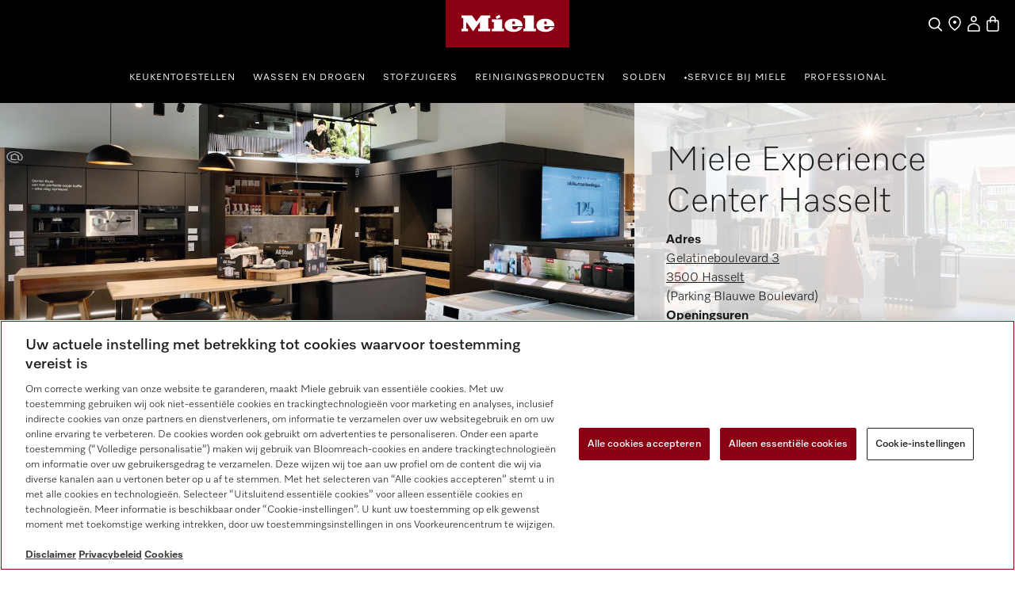

--- FILE ---
content_type: text/html;charset=UTF-8
request_url: https://www.miele.be/nl/c/miele-experience-center-hasselt-4113.htm
body_size: 14329
content:


<!DOCTYPE html>
<html lang="nl-BE">
  <head> 
    <title>Miele Experience Center Hasselt - Beleef Miele</title>
    <meta name="description" content="Miele Experience Center Hasselt - U kunt onze toestellen openen, voelen en gebruiken. Kom gerust langs voor uw vraag/aankoop - Maak een afspraak voor uitgebreid advies." />
    <meta name="robots" content="index, follow" /> 
    <meta charset="utf-8" />
    <link rel="canonical" href="https://www.miele.be/nl/c/miele-experience-center-hasselt-4113.htm" />
    <link rel="alternate" hreflang="nl-BE" href="https://www.miele.be/nl/c/miele-experience-center-hasselt-4113.htm" />
    

                    
        <script>
            async function fetchDataAsync(url) {
                const response = await fetch(url);
                const user = await response.json();
                window.dataLayer = window.dataLayer || [];
                window.dataLayer.push(user);
                window.dataLayer.push({
                    'applicationId' : 'OpenText',
                    'event' : 'MieleBasic_Initialization',
                    'meta' : {
                        'businessDivision': 'domestic',
                        'businessRegion': 'nwe',
                        'country': 'be',
                        'language': 'nl',
                        'pageType': 'other',
                        'contentPlatform': 'opentext',
                        'applicationPlatform': 'hybris',
                        'applicationPlatformType' : 'traditional'
                    },
                    'pagePath': '/nl/c/miele-experience-center-hasselt-4113.htm',
                    'pageIdentifier': '', 
                    'pageID': '4113',
                    'pageTitle': 'Miele Experience Center Hasselt',
                    'pageCountry': 'be',
                    'pageLanguage': 'nl', 
                    'pageRegion': 'nwe',
                    'pageBusiness': 'domestic', 
                    'pageArea': 'website'
                      ,'pageLevel-0':'Welkom bij Miele' ,'pageLevel-1':'Over ons' ,'pageLevel-2':'Miele België' ,'pageLevel-3':'Miele Experience Center Hasselt'
                });
            }
            </script>
            
                            <script>fetchDataAsync('https://www.miele.be/nl/e/gtm/datalayer/userInfo');</script>
                            
    
        <script type="application/ld+json">
            {
                "@context": "http://schema.org",
                "@type": "WebSite",
                "name" : "Miele",
                "alternateName":"Miele. Immer Besser",
                "url": "https://www.miele.be/nl/c/miele-experience-center-hasselt-4113.htm",
                "@id" : "#WebSite",
                "inLanguage": "nl-BE",
                "potentialAction": {
                    "@type": "SearchAction",
                    "target": "https://www.miele.be/nl/search?text={search_term_string}",
                    "query-input": "required name=search_term_string"
                },
                "publisher": {
                    "@type": "Organization",
                    "@id": "https://www.miele.be#Organization",
                    "name": "Miele",
                    "description":"Miele Experience Center Hasselt - U kunt onze toestellen openen, voelen en gebruiken. Kom gerust langs voor uw vraag/aankoop - Maak een afspraak voor uitgebreid advies.",
                    "url":"https://www.miele.be",
                    "sameAs": ["https://www.facebook.com/mielebe","https://www.youtube.com/mymielebelgium","https://instagram.com/miele_com"],
                    "logo": {
                        "@type": "ImageObject",
                        "url": "https://media.miele.com/ex/international/favicon/favicon-miele-192x192.png",
                        "width": 100,
                        "height": 100
                    }
             	}
            }
        </script>
    
         
    

                
                <script type="text/javascript">
                    const multiLanguageConfig = {
                        label: "Taal",
                        currentLanguage: "nl",
                        dynamic: true,
                        follow: "true",
                        languages: [
                            
                                            {
                                                name: "Nederlands",
                                                url: "/nl/c/miele-experience-center-hasselt-4113.htm",
                                                lang: "nl",
                                            },
                                        
                                            {
                                                name: "Français",
                                                url: "/fr/c/miele-experience-center-hasselt-4113.htm",
                                                lang: "fr",
                                            },
                                        
                        ],
                    };
                </script>
            


            


                <script type="text/javascript">
                    var mieleGlobals = mieleGlobals || {};
                    mieleGlobals.remotePath = "/nl/experience-api/v0/config/globals";
                </script>
            
<script type="text/javascript" src="/wmedia/wph/2.1.0/web18.min.js"></script>
<link rel="stylesheet" href="/wmedia/css/style.css?v=2.16.0" />
<meta name="viewport" content="width=device-width, initial-scale=1" >
<link rel="icon" type="image/png" href="https://media.miele.com/ex/international/favicon/favicon-miele-16x16.png" sizes="16x16" />
<link rel="icon" type="image/png" href="https://media.miele.com/ex/international/favicon/favicon-miele-32x32.png" sizes="32x32" />
<link rel="icon" type="image/png" href="https://media.miele.com/ex/international/favicon/favicon-miele-36x36.png" sizes="36x36" />
<link rel="icon" type="image/png" href="https://media.miele.com/ex/international/favicon/favicon-miele-48x48.png" sizes="48x48" />
<link rel="icon" type="image/png" href="https://media.miele.com/ex/international/favicon/favicon-miele-72x72.png" sizes="72x72" />
<link rel="icon" type="image/png" href="https://media.miele.com/ex/international/favicon/favicon-miele-96x96.png" sizes="96x96" />
<link rel="icon" type="image/png" href="https://media.miele.com/ex/international/favicon/favicon-miele-144x144.png" sizes="144x144" />
<link rel="icon" type="image/png" href="https://media.miele.com/ex/international/favicon/favicon-miele-192x192.png" sizes="192x192" />

<!-- Google Tag Manager -->
<script>(function(w,d,s,l,i){w[l]=w[l]||[];w[l].push({'gtm.start':
new Date().getTime(),event:'gtm.js'});var f=d.getElementsByTagName(s)[0],
j=d.createElement(s),dl=l!='dataLayer'?'&l='+l:'';j.async=true;j.src=
'https://www.googletagmanager.com/gtm.js?id='+i+dl;f.parentNode.insertBefore(j,f);
})(window,document,'script','dataLayer','GTM-WW2X6M6');</script>
<!-- End Google Tag Manager -->
        

        




     
    </head>
    
                                    <body class="dhf-page">
                                
        
        
        
        
                                            <!---------- Domestic Header Footer ------------->
<script type="module" src="https://www.miele.be/wmedia/domestic-header-footer/release/index.js"></script>
<div id="dhf-header">
    <header class="dhf-header" style="display:none">
        <div class="dhf-header__contents">
            <nav id="menu" aria-label="Main menu" role="menu" aria-labelledby="menubutton" class="dhf-nav">
                <ul class="dhf-header__navigation-first-level" role="group">
                    
                <li class="dhf-header__navigation-first-level-item" role="menuitem">
                    
                                            <a href="/nl/c/keuken-56.htm" class="dhf-header__navigation-first-level-item-link">
                                               Keuken
                                           </a>
                                        
                    <ul class="dhf-header__navigation-second-level-items">
                        
                <li class="dhf-header__navigation-second-level-item">
                    
                                            <span class="dhf-header__navigation-second-level-item-link">
                                                Koken en bakken
                                            </span>
                                       
                    <ul class="dhf-header__navigation-third-level-items">
                        <li class="dhf-header__navigation-third-level-item" xmlns:fn="http://www.w3.org/2005/xpath-functions" xmlns:esi="http://www.edge-delivery.org/esi/1.0" xmlns:rde="http://www.reddot.de/rde/ns" xmlns:rde-dm="http://www.reddot.de/rde/ns/dm" xmlns:rde-rd="http://www.reddot.de/2000/rde/rd" xmlns:xlink="http://www.w3.org/1999/xlink"><a href="/nl/c/ontdek-uw-droomkeuken-9100.htm" class="dhf-header__navigation-third-level-item-link">Ontdek uw droomkeuken</a></li><li class="dhf-header__navigation-third-level-item" xmlns:fn="http://www.w3.org/2005/xpath-functions" xmlns:esi="http://www.edge-delivery.org/esi/1.0" xmlns:rde="http://www.reddot.de/rde/ns" xmlns:rde-dm="http://www.reddot.de/rde/ns/dm" xmlns:rde-rd="http://www.reddot.de/2000/rde/rd" xmlns:xlink="http://www.w3.org/1999/xlink"><a href="/nl/category/1022125/ovens-en-ovens-met-microgolfoven" class="dhf-header__navigation-third-level-item-link">Ovens</a></li><li class="dhf-header__navigation-third-level-item" xmlns:fn="http://www.w3.org/2005/xpath-functions" xmlns:esi="http://www.edge-delivery.org/esi/1.0" xmlns:rde="http://www.reddot.de/rde/ns" xmlns:rde-dm="http://www.reddot.de/rde/ns/dm" xmlns:rde-rd="http://www.reddot.de/2000/rde/rd" xmlns:xlink="http://www.w3.org/1999/xlink"><a href="/nl/category/1022126/stoomovens-en-combi-stoomovens" class="dhf-header__navigation-third-level-item-link">Stoomovens</a></li><li class="dhf-header__navigation-third-level-item" xmlns:fn="http://www.w3.org/2005/xpath-functions" xmlns:esi="http://www.edge-delivery.org/esi/1.0" xmlns:rde="http://www.reddot.de/rde/ns" xmlns:rde-dm="http://www.reddot.de/rde/ns/dm" xmlns:rde-rd="http://www.reddot.de/2000/rde/rd" xmlns:xlink="http://www.w3.org/1999/xlink"><a href="/nl/category/1013128/combi-stoomovens" class="dhf-header__navigation-third-level-item-link">Combi-​stoomovens</a></li><li class="dhf-header__navigation-third-level-item" xmlns:fn="http://www.w3.org/2005/xpath-functions" xmlns:esi="http://www.edge-delivery.org/esi/1.0" xmlns:rde="http://www.reddot.de/rde/ns" xmlns:rde-dm="http://www.reddot.de/rde/ns/dm" xmlns:rde-rd="http://www.reddot.de/2000/rde/rd" xmlns:xlink="http://www.w3.org/1999/xlink"><a href="/nl/category/1013130/microgolfovens" class="dhf-header__navigation-third-level-item-link">Microgolfovens </a></li><li class="dhf-header__navigation-third-level-item" xmlns:fn="http://www.w3.org/2005/xpath-functions" xmlns:esi="http://www.edge-delivery.org/esi/1.0" xmlns:rde="http://www.reddot.de/rde/ns" xmlns:rde-dm="http://www.reddot.de/rde/ns/dm" xmlns:rde-rd="http://www.reddot.de/2000/rde/rd" xmlns:xlink="http://www.w3.org/1999/xlink"><a href="/nl/category/1013778/kookplaten" class="dhf-header__navigation-third-level-item-link">Kookplaten</a></li><li class="dhf-header__navigation-third-level-item" xmlns:fn="http://www.w3.org/2005/xpath-functions" xmlns:esi="http://www.edge-delivery.org/esi/1.0" xmlns:rde="http://www.reddot.de/rde/ns" xmlns:rde-dm="http://www.reddot.de/rde/ns/dm" xmlns:rde-rd="http://www.reddot.de/2000/rde/rd" xmlns:xlink="http://www.w3.org/1999/xlink"><a href="/nl/category/1014080/dampkappen" class="dhf-header__navigation-third-level-item-link">Dampkappen</a></li><li class="dhf-header__navigation-third-level-item" xmlns:fn="http://www.w3.org/2005/xpath-functions" xmlns:esi="http://www.edge-delivery.org/esi/1.0" xmlns:rde="http://www.reddot.de/rde/ns" xmlns:rde-dm="http://www.reddot.de/rde/ns/dm" xmlns:rde-rd="http://www.reddot.de/2000/rde/rd" xmlns:xlink="http://www.w3.org/1999/xlink"><a href="/nl/category/1022127/culinaire-en-vacumeerlades" class="dhf-header__navigation-third-level-item-link">Lades</a></li><li class="dhf-header__navigation-third-level-item" xmlns:fn="http://www.w3.org/2005/xpath-functions" xmlns:esi="http://www.edge-delivery.org/esi/1.0" xmlns:rde="http://www.reddot.de/rde/ns" xmlns:rde-dm="http://www.reddot.de/rde/ns/dm" xmlns:rde-rd="http://www.reddot.de/2000/rde/rd" xmlns:xlink="http://www.w3.org/1999/xlink"><a href="/nl/c/accessoires-koken-bakken-en-stomen-8844.htm" class="dhf-header__navigation-third-level-item-link">Accessoires</a></li><li class="dhf-header__navigation-third-level-item" xmlns:fn="http://www.w3.org/2005/xpath-functions" xmlns:esi="http://www.edge-delivery.org/esi/1.0" xmlns:rde="http://www.reddot.de/rde/ns" xmlns:rde-dm="http://www.reddot.de/rde/ns/dm" xmlns:rde-rd="http://www.reddot.de/2000/rde/rd" xmlns:xlink="http://www.w3.org/1999/xlink"><a href="/nl/category/1300015/onderdelen-keuken" class="dhf-header__navigation-third-level-item-link">Onderdelen</a></li><li class="dhf-header__navigation-third-level-item" xmlns:fn="http://www.w3.org/2005/xpath-functions" xmlns:esi="http://www.edge-delivery.org/esi/1.0" xmlns:rde="http://www.reddot.de/rde/ns" xmlns:rde-dm="http://www.reddot.de/rde/ns/dm" xmlns:rde-rd="http://www.reddot.de/2000/rde/rd" xmlns:xlink="http://www.w3.org/1999/xlink"><a href="https://inspiredby.miele.be/nl/cooking-food/#filter=.recepten" class="dhf-header__navigation-third-level-item-link">Recepten</a></li><li class="dhf-header__navigation-third-level-item" xmlns:fn="http://www.w3.org/2005/xpath-functions" xmlns:esi="http://www.edge-delivery.org/esi/1.0" xmlns:rde="http://www.reddot.de/rde/ns" xmlns:rde-dm="http://www.reddot.de/rde/ns/dm" xmlns:rde-rd="http://www.reddot.de/2000/rde/rd" xmlns:xlink="http://www.w3.org/1999/xlink"><a href="/nl/category/1017434/onderhoudsproducten" class="dhf-header__navigation-third-level-item-link">Onderhoudsproducten</a></li><li class="dhf-header__navigation-third-level-item" xmlns:fn="http://www.w3.org/2005/xpath-functions" xmlns:esi="http://www.edge-delivery.org/esi/1.0" xmlns:rde="http://www.reddot.de/rde/ns" xmlns:rde-dm="http://www.reddot.de/rde/ns/dm" xmlns:rde-rd="http://www.reddot.de/2000/rde/rd" xmlns:xlink="http://www.w3.org/1999/xlink"><a href="/nl/c/productadviseur-overzichtspagina-koken-4565.htm" class="dhf-header__navigation-third-level-item-link">Productadviseur</a></li><li class="dhf-header__navigation-third-level-item" xmlns:fn="http://www.w3.org/2005/xpath-functions" xmlns:esi="http://www.edge-delivery.org/esi/1.0" xmlns:rde="http://www.reddot.de/rde/ns" xmlns:rde-dm="http://www.reddot.de/rde/ns/dm" xmlns:rde-rd="http://www.reddot.de/2000/rde/rd" xmlns:xlink="http://www.w3.org/1999/xlink"><a href="/nl/c/keuken-2313.htm" class="dhf-header__navigation-third-level-item-link">Culinaire workshops</a></li>
                    </ul>
                </li>
            





                <li class="dhf-header__navigation-second-level-item">
                    
                                            <span class="dhf-header__navigation-second-level-item-link">
                                                Afwassen
                                            </span>
                                       
                    <ul class="dhf-header__navigation-third-level-items">
                        <li class="dhf-header__navigation-third-level-item" xmlns:fn="http://www.w3.org/2005/xpath-functions" xmlns:esi="http://www.edge-delivery.org/esi/1.0" xmlns:rde="http://www.reddot.de/rde/ns" xmlns:rde-dm="http://www.reddot.de/rde/ns/dm" xmlns:rde-rd="http://www.reddot.de/2000/rde/rd" xmlns:xlink="http://www.w3.org/1999/xlink"><a href="/nl/category/1015063/vaatwassers" class="dhf-header__navigation-third-level-item-link">Vaatwassers</a></li><li class="dhf-header__navigation-third-level-item" xmlns:fn="http://www.w3.org/2005/xpath-functions" xmlns:esi="http://www.edge-delivery.org/esi/1.0" xmlns:rde="http://www.reddot.de/rde/ns" xmlns:rde-dm="http://www.reddot.de/rde/ns/dm" xmlns:rde-rd="http://www.reddot.de/2000/rde/rd" xmlns:xlink="http://www.w3.org/1999/xlink"><a href="/nl/category/1015066/professionele-vaatwassers" class="dhf-header__navigation-third-level-item-link">Professionele vaatwassers</a></li><li class="dhf-header__navigation-third-level-item" xmlns:fn="http://www.w3.org/2005/xpath-functions" xmlns:esi="http://www.edge-delivery.org/esi/1.0" xmlns:rde="http://www.reddot.de/rde/ns" xmlns:rde-dm="http://www.reddot.de/rde/ns/dm" xmlns:rde-rd="http://www.reddot.de/2000/rde/rd" xmlns:xlink="http://www.w3.org/1999/xlink"><a href="/nl/category/1017550/accessoires-vaatwassers" class="dhf-header__navigation-third-level-item-link">Accessoires</a></li><li class="dhf-header__navigation-third-level-item" xmlns:fn="http://www.w3.org/2005/xpath-functions" xmlns:esi="http://www.edge-delivery.org/esi/1.0" xmlns:rde="http://www.reddot.de/rde/ns" xmlns:rde-dm="http://www.reddot.de/rde/ns/dm" xmlns:rde-rd="http://www.reddot.de/2000/rde/rd" xmlns:xlink="http://www.w3.org/1999/xlink"><a href="/nl/category/1387045/onderdelen-vaatwassers" class="dhf-header__navigation-third-level-item-link">Onderdelen</a></li><li class="dhf-header__navigation-third-level-item" xmlns:fn="http://www.w3.org/2005/xpath-functions" xmlns:esi="http://www.edge-delivery.org/esi/1.0" xmlns:rde="http://www.reddot.de/rde/ns" xmlns:rde-dm="http://www.reddot.de/rde/ns/dm" xmlns:rde-rd="http://www.reddot.de/2000/rde/rd" xmlns:xlink="http://www.w3.org/1999/xlink"><a href="/nl/category/1017433/afwasmiddelen" class="dhf-header__navigation-third-level-item-link">Afwasmiddelen</a></li><li class="dhf-header__navigation-third-level-item" xmlns:fn="http://www.w3.org/2005/xpath-functions" xmlns:esi="http://www.edge-delivery.org/esi/1.0" xmlns:rde="http://www.reddot.de/rde/ns" xmlns:rde-dm="http://www.reddot.de/rde/ns/dm" xmlns:rde-rd="http://www.reddot.de/2000/rde/rd" xmlns:xlink="http://www.w3.org/1999/xlink"><a href="/nl/category/1017434/onderhoudsproducten" class="dhf-header__navigation-third-level-item-link">Onderhoudsproducten</a></li><li class="dhf-header__navigation-third-level-item" xmlns:fn="http://www.w3.org/2005/xpath-functions" xmlns:esi="http://www.edge-delivery.org/esi/1.0" xmlns:rde="http://www.reddot.de/rde/ns" xmlns:rde-dm="http://www.reddot.de/rde/ns/dm" xmlns:rde-rd="http://www.reddot.de/2000/rde/rd" xmlns:xlink="http://www.w3.org/1999/xlink"><a href="/nl/c/miele-productadviseur-vaatwassers-4554.htm" class="dhf-header__navigation-third-level-item-link">Productadviseur</a></li>
                    </ul>
                </li>
            





                <li class="dhf-header__navigation-second-level-item">
                    
                                            <a href="/nl/c/koelkasten-en-diepvriezers-11545.htm" class="dhf-header__navigation-second-level-item-link">
                                               Koelkasten en diepvriezers
                                            </a>
                                        
                    <ul class="dhf-header__navigation-third-level-items">
                        <li class="dhf-header__navigation-third-level-item" xmlns:fn="http://www.w3.org/2005/xpath-functions" xmlns:esi="http://www.edge-delivery.org/esi/1.0" xmlns:rde="http://www.reddot.de/rde/ns" xmlns:rde-dm="http://www.reddot.de/rde/ns/dm" xmlns:rde-rd="http://www.reddot.de/2000/rde/rd" xmlns:xlink="http://www.w3.org/1999/xlink"><a href="/nl/category/1022129/koel-vriescombinaties" class="dhf-header__navigation-third-level-item-link">Alle koelkasten en diepvriezers</a></li><li class="dhf-header__navigation-third-level-item" xmlns:fn="http://www.w3.org/2005/xpath-functions" xmlns:esi="http://www.edge-delivery.org/esi/1.0" xmlns:rde="http://www.reddot.de/rde/ns" xmlns:rde-dm="http://www.reddot.de/rde/ns/dm" xmlns:rde-rd="http://www.reddot.de/2000/rde/rd" xmlns:xlink="http://www.w3.org/1999/xlink"><a href="/nl/category/1014604/vrijstaande-koelkasten" class="dhf-header__navigation-third-level-item-link">Vrijstaande koelkasten</a></li><li class="dhf-header__navigation-third-level-item" xmlns:fn="http://www.w3.org/2005/xpath-functions" xmlns:esi="http://www.edge-delivery.org/esi/1.0" xmlns:rde="http://www.reddot.de/rde/ns" xmlns:rde-dm="http://www.reddot.de/rde/ns/dm" xmlns:rde-rd="http://www.reddot.de/2000/rde/rd" xmlns:xlink="http://www.w3.org/1999/xlink"><a href="/nl/category/1014941/vrijstaande-diepvriezers" class="dhf-header__navigation-third-level-item-link">Vrijstaande diepvriezers</a></li><li class="dhf-header__navigation-third-level-item" xmlns:fn="http://www.w3.org/2005/xpath-functions" xmlns:esi="http://www.edge-delivery.org/esi/1.0" xmlns:rde="http://www.reddot.de/rde/ns" xmlns:rde-dm="http://www.reddot.de/rde/ns/dm" xmlns:rde-rd="http://www.reddot.de/2000/rde/rd" xmlns:xlink="http://www.w3.org/1999/xlink"><a href="/nl/category/1014792/vrijstaande-koel-vriescombinaties" class="dhf-header__navigation-third-level-item-link">Vrijstaande koel-vriescombinaties</a></li><li class="dhf-header__navigation-third-level-item" xmlns:fn="http://www.w3.org/2005/xpath-functions" xmlns:esi="http://www.edge-delivery.org/esi/1.0" xmlns:rde="http://www.reddot.de/rde/ns" xmlns:rde-dm="http://www.reddot.de/rde/ns/dm" xmlns:rde-rd="http://www.reddot.de/2000/rde/rd" xmlns:xlink="http://www.w3.org/1999/xlink"><a href="/nl/category/1014603/inbouwkoelkasten" class="dhf-header__navigation-third-level-item-link">Inbouwkoelkasten</a></li><li class="dhf-header__navigation-third-level-item" xmlns:fn="http://www.w3.org/2005/xpath-functions" xmlns:esi="http://www.edge-delivery.org/esi/1.0" xmlns:rde="http://www.reddot.de/rde/ns" xmlns:rde-dm="http://www.reddot.de/rde/ns/dm" xmlns:rde-rd="http://www.reddot.de/2000/rde/rd" xmlns:xlink="http://www.w3.org/1999/xlink"><a href="/nl/category/1014940/inbouwdiepvriezers" class="dhf-header__navigation-third-level-item-link">Inbouwdiepvriezers</a></li><li class="dhf-header__navigation-third-level-item" xmlns:fn="http://www.w3.org/2005/xpath-functions" xmlns:esi="http://www.edge-delivery.org/esi/1.0" xmlns:rde="http://www.reddot.de/rde/ns" xmlns:rde-dm="http://www.reddot.de/rde/ns/dm" xmlns:rde-rd="http://www.reddot.de/2000/rde/rd" xmlns:xlink="http://www.w3.org/1999/xlink"><a href="/nl/category/1014791/inbouwkoel-vriescombinaties" class="dhf-header__navigation-third-level-item-link">Inbouwkoel-vriescombinaties</a></li><li class="dhf-header__navigation-third-level-item" xmlns:fn="http://www.w3.org/2005/xpath-functions" xmlns:esi="http://www.edge-delivery.org/esi/1.0" xmlns:rde="http://www.reddot.de/rde/ns" xmlns:rde-dm="http://www.reddot.de/rde/ns/dm" xmlns:rde-rd="http://www.reddot.de/2000/rde/rd" xmlns:xlink="http://www.w3.org/1999/xlink"><a href="/nl/category/1014602/wijnklimaatkasten" class="dhf-header__navigation-third-level-item-link">Wijnklimaatkasten</a></li><li class="dhf-header__navigation-third-level-item" xmlns:fn="http://www.w3.org/2005/xpath-functions" xmlns:esi="http://www.edge-delivery.org/esi/1.0" xmlns:rde="http://www.reddot.de/rde/ns" xmlns:rde-dm="http://www.reddot.de/rde/ns/dm" xmlns:rde-rd="http://www.reddot.de/2000/rde/rd" xmlns:xlink="http://www.w3.org/1999/xlink"><a href="/nl/category/1022130/mastercool" class="dhf-header__navigation-third-level-item-link">MasterCool</a></li><li class="dhf-header__navigation-third-level-item" xmlns:fn="http://www.w3.org/2005/xpath-functions" xmlns:esi="http://www.edge-delivery.org/esi/1.0" xmlns:rde="http://www.reddot.de/rde/ns" xmlns:rde-dm="http://www.reddot.de/rde/ns/dm" xmlns:rde-rd="http://www.reddot.de/2000/rde/rd" xmlns:xlink="http://www.w3.org/1999/xlink"><a href="/nl/category/1017549/accessoires-koel-diepvries-en-wijnklimaatkasten" class="dhf-header__navigation-third-level-item-link">Accessoires</a></li><li class="dhf-header__navigation-third-level-item" xmlns:fn="http://www.w3.org/2005/xpath-functions" xmlns:esi="http://www.edge-delivery.org/esi/1.0" xmlns:rde="http://www.reddot.de/rde/ns" xmlns:rde-dm="http://www.reddot.de/rde/ns/dm" xmlns:rde-rd="http://www.reddot.de/2000/rde/rd" xmlns:xlink="http://www.w3.org/1999/xlink"><a href="/nl/category/1387044/onderdelen-koelkasten-en-vriezers" class="dhf-header__navigation-third-level-item-link">Onderdelen</a></li><li class="dhf-header__navigation-third-level-item" xmlns:fn="http://www.w3.org/2005/xpath-functions" xmlns:esi="http://www.edge-delivery.org/esi/1.0" xmlns:rde="http://www.reddot.de/rde/ns" xmlns:rde-dm="http://www.reddot.de/rde/ns/dm" xmlns:rde-rd="http://www.reddot.de/2000/rde/rd" xmlns:xlink="http://www.w3.org/1999/xlink"><a href="/nl/category/1017434/onderhoudsproducten" class="dhf-header__navigation-third-level-item-link">Onderhoudsproducten</a></li><li class="dhf-header__navigation-third-level-item" xmlns:fn="http://www.w3.org/2005/xpath-functions" xmlns:esi="http://www.edge-delivery.org/esi/1.0" xmlns:rde="http://www.reddot.de/rde/ns" xmlns:rde-dm="http://www.reddot.de/rde/ns/dm" xmlns:rde-rd="http://www.reddot.de/2000/rde/rd" xmlns:xlink="http://www.w3.org/1999/xlink"><a href="/nl/c/miele-productadviseur-koelkast-en-diepvriezer-4562.htm" class="dhf-header__navigation-third-level-item-link">Productadviseur</a></li>
                    </ul>
                </li>
            





                <li class="dhf-header__navigation-second-level-item">
                    
                                            <span class="dhf-header__navigation-second-level-item-link">
                                                Koffie
                                            </span>
                                       
                    <ul class="dhf-header__navigation-third-level-items">
                        <li class="dhf-header__navigation-third-level-item" xmlns:fn="http://www.w3.org/2005/xpath-functions" xmlns:esi="http://www.edge-delivery.org/esi/1.0" xmlns:rde="http://www.reddot.de/rde/ns" xmlns:rde-dm="http://www.reddot.de/rde/ns/dm" xmlns:rde-rd="http://www.reddot.de/2000/rde/rd" xmlns:xlink="http://www.w3.org/1999/xlink"><a href="/nl/category/1014553/koffiemachines" class="dhf-header__navigation-third-level-item-link">Alle koffiemachines</a></li><li class="dhf-header__navigation-third-level-item" xmlns:fn="http://www.w3.org/2005/xpath-functions" xmlns:esi="http://www.edge-delivery.org/esi/1.0" xmlns:rde="http://www.reddot.de/rde/ns" xmlns:rde-dm="http://www.reddot.de/rde/ns/dm" xmlns:rde-rd="http://www.reddot.de/2000/rde/rd" xmlns:xlink="http://www.w3.org/1999/xlink"><a href="/nl/category/1014555/vrijstaande-koffiemachines" class="dhf-header__navigation-third-level-item-link">Vrijstaande koffiemachines</a></li><li class="dhf-header__navigation-third-level-item" xmlns:fn="http://www.w3.org/2005/xpath-functions" xmlns:esi="http://www.edge-delivery.org/esi/1.0" xmlns:rde="http://www.reddot.de/rde/ns" xmlns:rde-dm="http://www.reddot.de/rde/ns/dm" xmlns:rde-rd="http://www.reddot.de/2000/rde/rd" xmlns:xlink="http://www.w3.org/1999/xlink"><a href="/nl/category/1014554/inbouwkoffiemachines" class="dhf-header__navigation-third-level-item-link">Inbouwkoffiemachines</a></li><li class="dhf-header__navigation-third-level-item" xmlns:fn="http://www.w3.org/2005/xpath-functions" xmlns:esi="http://www.edge-delivery.org/esi/1.0" xmlns:rde="http://www.reddot.de/rde/ns" xmlns:rde-dm="http://www.reddot.de/rde/ns/dm" xmlns:rde-rd="http://www.reddot.de/2000/rde/rd" xmlns:xlink="http://www.w3.org/1999/xlink"><a href="/nl/category/1017551/accessoires-koffiemachines" class="dhf-header__navigation-third-level-item-link">Accessoires </a></li><li class="dhf-header__navigation-third-level-item" xmlns:fn="http://www.w3.org/2005/xpath-functions" xmlns:esi="http://www.edge-delivery.org/esi/1.0" xmlns:rde="http://www.reddot.de/rde/ns" xmlns:rde-dm="http://www.reddot.de/rde/ns/dm" xmlns:rde-rd="http://www.reddot.de/2000/rde/rd" xmlns:xlink="http://www.w3.org/1999/xlink"><a href="/nl/category/1387046/onderdelen-koffiemachines" class="dhf-header__navigation-third-level-item-link">Onderdelen</a></li><li class="dhf-header__navigation-third-level-item" xmlns:fn="http://www.w3.org/2005/xpath-functions" xmlns:esi="http://www.edge-delivery.org/esi/1.0" xmlns:rde="http://www.reddot.de/rde/ns" xmlns:rde-dm="http://www.reddot.de/rde/ns/dm" xmlns:rde-rd="http://www.reddot.de/2000/rde/rd" xmlns:xlink="http://www.w3.org/1999/xlink"><a href="/nl/category/1017434/onderhoudsproducten" class="dhf-header__navigation-third-level-item-link">Onderhoudsproducten</a></li><li class="dhf-header__navigation-third-level-item" xmlns:fn="http://www.w3.org/2005/xpath-functions" xmlns:esi="http://www.edge-delivery.org/esi/1.0" xmlns:rde="http://www.reddot.de/rde/ns" xmlns:rde-dm="http://www.reddot.de/rde/ns/dm" xmlns:rde-rd="http://www.reddot.de/2000/rde/rd" xmlns:xlink="http://www.w3.org/1999/xlink"><a href="/nl/c/miele-productadviseur-koffiemachines-4553.htm" class="dhf-header__navigation-third-level-item-link">Productadviseur</a></li>
                    </ul>
                </li>
            





                    </ul>
                </li>
            


                <li class="dhf-header__navigation-first-level-item" role="menuitem">
                    
                                            <a href="/nl/c/wasbehandeling-55.htm" class="dhf-header__navigation-first-level-item-link">
                                               Wassen en drogen
                                           </a>
                                        
                    <ul class="dhf-header__navigation-second-level-items">
                        
                <li class="dhf-header__navigation-second-level-item">
                    
                                            <a href="/nl/c/wasbehandeling-55.htm" class="dhf-header__navigation-second-level-item-link">
                                               Wassen en drogen
                                            </a>
                                        
                    <ul class="dhf-header__navigation-third-level-items">
                        <li class="dhf-header__navigation-third-level-item" xmlns:fn="http://www.w3.org/2005/xpath-functions" xmlns:esi="http://www.edge-delivery.org/esi/1.0" xmlns:rde="http://www.reddot.de/rde/ns" xmlns:rde-dm="http://www.reddot.de/rde/ns/dm" xmlns:rde-rd="http://www.reddot.de/2000/rde/rd" xmlns:xlink="http://www.w3.org/1999/xlink"><a href="/nl/category/1015696/wasmachines" class="dhf-header__navigation-third-level-item-link">Wasmachines</a></li><li class="dhf-header__navigation-third-level-item" xmlns:fn="http://www.w3.org/2005/xpath-functions" xmlns:esi="http://www.edge-delivery.org/esi/1.0" xmlns:rde="http://www.reddot.de/rde/ns" xmlns:rde-dm="http://www.reddot.de/rde/ns/dm" xmlns:rde-rd="http://www.reddot.de/2000/rde/rd" xmlns:xlink="http://www.w3.org/1999/xlink"><a href="/nl/category/1015698/droogkasten" class="dhf-header__navigation-third-level-item-link">Droogkasten</a></li><li class="dhf-header__navigation-third-level-item" xmlns:fn="http://www.w3.org/2005/xpath-functions" xmlns:esi="http://www.edge-delivery.org/esi/1.0" xmlns:rde="http://www.reddot.de/rde/ns" xmlns:rde-dm="http://www.reddot.de/rde/ns/dm" xmlns:rde-rd="http://www.reddot.de/2000/rde/rd" xmlns:xlink="http://www.w3.org/1999/xlink"><a href="/nl/category/1015697/was-droogcombinaties" class="dhf-header__navigation-third-level-item-link">Was-droogcombinaties</a></li><li class="dhf-header__navigation-third-level-item" xmlns:fn="http://www.w3.org/2005/xpath-functions" xmlns:esi="http://www.edge-delivery.org/esi/1.0" xmlns:rde="http://www.reddot.de/rde/ns" xmlns:rde-dm="http://www.reddot.de/rde/ns/dm" xmlns:rde-rd="http://www.reddot.de/2000/rde/rd" xmlns:xlink="http://www.w3.org/1999/xlink"><a href="/nl/category/1015700/professionele-toestellen-wassen-en-drogen" class="dhf-header__navigation-third-level-item-link">Professionele toestellen</a></li><li class="dhf-header__navigation-third-level-item" xmlns:fn="http://www.w3.org/2005/xpath-functions" xmlns:esi="http://www.edge-delivery.org/esi/1.0" xmlns:rde="http://www.reddot.de/rde/ns" xmlns:rde-dm="http://www.reddot.de/rde/ns/dm" xmlns:rde-rd="http://www.reddot.de/2000/rde/rd" xmlns:xlink="http://www.w3.org/1999/xlink"><a href="/nl/category/1015699/strijksystemen" class="dhf-header__navigation-third-level-item-link">Strijksystemen</a></li><li class="dhf-header__navigation-third-level-item" xmlns:fn="http://www.w3.org/2005/xpath-functions" xmlns:esi="http://www.edge-delivery.org/esi/1.0" xmlns:rde="http://www.reddot.de/rde/ns" xmlns:rde-dm="http://www.reddot.de/rde/ns/dm" xmlns:rde-rd="http://www.reddot.de/2000/rde/rd" xmlns:xlink="http://www.w3.org/1999/xlink"><a href="/nl/category/1022151/accessoires-wassen-en-drogen" class="dhf-header__navigation-third-level-item-link">Accessoires </a></li><li class="dhf-header__navigation-third-level-item" xmlns:fn="http://www.w3.org/2005/xpath-functions" xmlns:esi="http://www.edge-delivery.org/esi/1.0" xmlns:rde="http://www.reddot.de/rde/ns" xmlns:rde-dm="http://www.reddot.de/rde/ns/dm" xmlns:rde-rd="http://www.reddot.de/2000/rde/rd" xmlns:xlink="http://www.w3.org/1999/xlink"><a href="/nl/category/1300032/onderdelen-wassen-en-drogen" class="dhf-header__navigation-third-level-item-link">Onderdelen </a></li><li class="dhf-header__navigation-third-level-item" xmlns:fn="http://www.w3.org/2005/xpath-functions" xmlns:esi="http://www.edge-delivery.org/esi/1.0" xmlns:rde="http://www.reddot.de/rde/ns" xmlns:rde-dm="http://www.reddot.de/rde/ns/dm" xmlns:rde-rd="http://www.reddot.de/2000/rde/rd" xmlns:xlink="http://www.w3.org/1999/xlink"><a href="/nl/category/1022154/wasmiddelen" class="dhf-header__navigation-third-level-item-link">Wasmiddelen</a></li><li class="dhf-header__navigation-third-level-item" xmlns:fn="http://www.w3.org/2005/xpath-functions" xmlns:esi="http://www.edge-delivery.org/esi/1.0" xmlns:rde="http://www.reddot.de/rde/ns" xmlns:rde-dm="http://www.reddot.de/rde/ns/dm" xmlns:rde-rd="http://www.reddot.de/2000/rde/rd" xmlns:xlink="http://www.w3.org/1999/xlink"><a href="/nl/category/1017432/geurflacons" class="dhf-header__navigation-third-level-item-link">Geurflacons </a></li><li class="dhf-header__navigation-third-level-item" xmlns:fn="http://www.w3.org/2005/xpath-functions" xmlns:esi="http://www.edge-delivery.org/esi/1.0" xmlns:rde="http://www.reddot.de/rde/ns" xmlns:rde-dm="http://www.reddot.de/rde/ns/dm" xmlns:rde-rd="http://www.reddot.de/2000/rde/rd" xmlns:xlink="http://www.w3.org/1999/xlink"><a href="/nl/c/miele-productadviseur-voor-wasmachines-en-droogkasten-4564.htm" class="dhf-header__navigation-third-level-item-link">Productadviseur</a></li><li class="dhf-header__navigation-third-level-item" xmlns:fn="http://www.w3.org/2005/xpath-functions" xmlns:esi="http://www.edge-delivery.org/esi/1.0" xmlns:rde="http://www.reddot.de/rde/ns" xmlns:rde-dm="http://www.reddot.de/rde/ns/dm" xmlns:rde-rd="http://www.reddot.de/2000/rde/rd" xmlns:xlink="http://www.w3.org/1999/xlink"><a href="/nl/c/wasserij-verzorging-techniek-wasmachine-auto-dosering-3792.htm" class="dhf-header__navigation-third-level-item-link">TwinDos</a></li><li class="dhf-header__navigation-third-level-item" xmlns:fn="http://www.w3.org/2005/xpath-functions" xmlns:esi="http://www.edge-delivery.org/esi/1.0" xmlns:rde="http://www.reddot.de/rde/ns" xmlns:rde-dm="http://www.reddot.de/rde/ns/dm" xmlns:rde-rd="http://www.reddot.de/2000/rde/rd" xmlns:xlink="http://www.w3.org/1999/xlink"><a href="/nl/experience/w2t2/altijd-een-miele-nieuwe-wasmachines-en-droogkasten" class="dhf-header__navigation-third-level-item-link">De nieuwe Nova W2 T2 toestellen</a></li>
                    </ul>
                </li>
            





                    </ul>
                </li>
            


                <li class="dhf-header__navigation-first-level-item" role="menuitem">
                    
                                            <a href="/nl/c/stofzuigen-54.htm" class="dhf-header__navigation-first-level-item-link">
                                               De Miele stofzuigers
                                           </a>
                                        
                    <ul class="dhf-header__navigation-second-level-items">
                        
                <li class="dhf-header__navigation-second-level-item">
                    
                                            <a href="/nl/c/stofzuigen-54.htm" class="dhf-header__navigation-second-level-item-link">
                                               De Miele stofzuigers
                                            </a>
                                        
                    <ul class="dhf-header__navigation-third-level-items">
                        <li class="dhf-header__navigation-third-level-item" xmlns:fn="http://www.w3.org/2005/xpath-functions" xmlns:esi="http://www.edge-delivery.org/esi/1.0" xmlns:rde="http://www.reddot.de/rde/ns" xmlns:rde-dm="http://www.reddot.de/rde/ns/dm" xmlns:rde-rd="http://www.reddot.de/2000/rde/rd" xmlns:xlink="http://www.w3.org/1999/xlink"><a href="/nl/category/1016466/stofzuigers" class="dhf-header__navigation-third-level-item-link">Alle stofzuigers</a></li><li class="dhf-header__navigation-third-level-item" xmlns:fn="http://www.w3.org/2005/xpath-functions" xmlns:esi="http://www.edge-delivery.org/esi/1.0" xmlns:rde="http://www.reddot.de/rde/ns" xmlns:rde-dm="http://www.reddot.de/rde/ns/dm" xmlns:rde-rd="http://www.reddot.de/2000/rde/rd" xmlns:xlink="http://www.w3.org/1999/xlink"><a href="/nl/category/1016468/stofzuigers-met-zak" class="dhf-header__navigation-third-level-item-link">Stofzuigers met zak</a></li><li class="dhf-header__navigation-third-level-item" xmlns:fn="http://www.w3.org/2005/xpath-functions" xmlns:esi="http://www.edge-delivery.org/esi/1.0" xmlns:rde="http://www.reddot.de/rde/ns" xmlns:rde-dm="http://www.reddot.de/rde/ns/dm" xmlns:rde-rd="http://www.reddot.de/2000/rde/rd" xmlns:xlink="http://www.w3.org/1999/xlink"><a href="/nl/category/1016469/stofzuigers-zonder-zak" class="dhf-header__navigation-third-level-item-link">Stofzuigers zonder zak</a></li><li class="dhf-header__navigation-third-level-item" xmlns:fn="http://www.w3.org/2005/xpath-functions" xmlns:esi="http://www.edge-delivery.org/esi/1.0" xmlns:rde="http://www.reddot.de/rde/ns" xmlns:rde-dm="http://www.reddot.de/rde/ns/dm" xmlns:rde-rd="http://www.reddot.de/2000/rde/rd" xmlns:xlink="http://www.w3.org/1999/xlink"><a href="/nl/category/1268048/snoerloze-steelstofzuigers" class="dhf-header__navigation-third-level-item-link">Snoerloze steelstofzuigers</a></li><li class="dhf-header__navigation-third-level-item" xmlns:fn="http://www.w3.org/2005/xpath-functions" xmlns:esi="http://www.edge-delivery.org/esi/1.0" xmlns:rde="http://www.reddot.de/rde/ns" xmlns:rde-dm="http://www.reddot.de/rde/ns/dm" xmlns:rde-rd="http://www.reddot.de/2000/rde/rd" xmlns:xlink="http://www.w3.org/1999/xlink"><a href="/nl/category/1016471/robotstofzuigers" class="dhf-header__navigation-third-level-item-link">Robotstofzuigers</a></li><li class="dhf-header__navigation-third-level-item" xmlns:fn="http://www.w3.org/2005/xpath-functions" xmlns:esi="http://www.edge-delivery.org/esi/1.0" xmlns:rde="http://www.reddot.de/rde/ns" xmlns:rde-dm="http://www.reddot.de/rde/ns/dm" xmlns:rde-rd="http://www.reddot.de/2000/rde/rd" xmlns:xlink="http://www.w3.org/1999/xlink"><a href="/nl/c/miele-productadviseur-stofzuigers-4563.htm" class="dhf-header__navigation-third-level-item-link">Productadviseur</a></li><li class="dhf-header__navigation-third-level-item" xmlns:fn="http://www.w3.org/2005/xpath-functions" xmlns:esi="http://www.edge-delivery.org/esi/1.0" xmlns:rde="http://www.reddot.de/rde/ns" xmlns:rde-dm="http://www.reddot.de/rde/ns/dm" xmlns:rde-rd="http://www.reddot.de/2000/rde/rd" xmlns:xlink="http://www.w3.org/1999/xlink"><a href="/nl/c/guard-l1-stofzuigers-10088.htm" class="dhf-header__navigation-third-level-item-link">De nieuwe Guard</a></li><li class="dhf-header__navigation-third-level-item" xmlns:fn="http://www.w3.org/2005/xpath-functions" xmlns:esi="http://www.edge-delivery.org/esi/1.0" xmlns:rde="http://www.reddot.de/rde/ns" xmlns:rde-dm="http://www.reddot.de/rde/ns/dm" xmlns:rde-rd="http://www.reddot.de/2000/rde/rd" xmlns:xlink="http://www.w3.org/1999/xlink"><a href="/nl/c/stofzuigen-54.htm" class="dhf-header__navigation-third-level-item-link">Er is een stofzuiger voor iedereen</a></li>
                    </ul>
                </li>
            





                <li class="dhf-header__navigation-second-level-item">
                    
                                            <span class="dhf-header__navigation-second-level-item-link">
                                                Accessoires &amp; Stofzakken
                                            </span>
                                       
                    <ul class="dhf-header__navigation-third-level-items">
                        <li class="dhf-header__navigation-third-level-item" xmlns:fn="http://www.w3.org/2005/xpath-functions" xmlns:esi="http://www.edge-delivery.org/esi/1.0" xmlns:rde="http://www.reddot.de/rde/ns" xmlns:rde-dm="http://www.reddot.de/rde/ns/dm" xmlns:rde-rd="http://www.reddot.de/2000/rde/rd" xmlns:xlink="http://www.w3.org/1999/xlink"><a href="/nl/category/1022153/stofzuigerzakken-en-filters" class="dhf-header__navigation-third-level-item-link">Stofzuigerzakken en filters</a></li><li class="dhf-header__navigation-third-level-item" xmlns:fn="http://www.w3.org/2005/xpath-functions" xmlns:esi="http://www.edge-delivery.org/esi/1.0" xmlns:rde="http://www.reddot.de/rde/ns" xmlns:rde-dm="http://www.reddot.de/rde/ns/dm" xmlns:rde-rd="http://www.reddot.de/2000/rde/rd" xmlns:xlink="http://www.w3.org/1999/xlink"><a href="/nl/category/1017544/accessoires-stofzuigers" class="dhf-header__navigation-third-level-item-link">Accessoires </a></li><li class="dhf-header__navigation-third-level-item" xmlns:fn="http://www.w3.org/2005/xpath-functions" xmlns:esi="http://www.edge-delivery.org/esi/1.0" xmlns:rde="http://www.reddot.de/rde/ns" xmlns:rde-dm="http://www.reddot.de/rde/ns/dm" xmlns:rde-rd="http://www.reddot.de/2000/rde/rd" xmlns:xlink="http://www.w3.org/1999/xlink"><a href="/nl/category/1287097/onderdelen-stofzuigers" class="dhf-header__navigation-third-level-item-link">Onderdelen </a></li><li class="dhf-header__navigation-third-level-item" xmlns:fn="http://www.w3.org/2005/xpath-functions" xmlns:esi="http://www.edge-delivery.org/esi/1.0" xmlns:rde="http://www.reddot.de/rde/ns" xmlns:rde-dm="http://www.reddot.de/rde/ns/dm" xmlns:rde-rd="http://www.reddot.de/2000/rde/rd" xmlns:xlink="http://www.w3.org/1999/xlink"><a href="/nl/c/finder-voor-miele-stofzuigerzakken-en-filters-11649.htm" class="dhf-header__navigation-third-level-item-link">Vind de juiste stofzak</a></li>
                    </ul>
                </li>
            





                    </ul>
                </li>
            


                <li class="dhf-header__navigation-first-level-item" role="menuitem">
                    
                                            <a href="/nl/c/reinigingsproducten-52.htm" class="dhf-header__navigation-first-level-item-link">
                                               Reinigingsproducten
                                           </a>
                                        
                    <ul class="dhf-header__navigation-second-level-items">
                        
                <li class="dhf-header__navigation-second-level-item">
                    
                                            <a href="/nl/category/1017434/onderhoudsproducten" class="dhf-header__navigation-second-level-item-link">
                                               /nl/category/1017434/onderhoudsproducten
                                            </a>
                                        
                    <ul class="dhf-header__navigation-third-level-items">
                        <li class="dhf-header__navigation-third-level-item" xmlns:fn="http://www.w3.org/2005/xpath-functions" xmlns:esi="http://www.edge-delivery.org/esi/1.0" xmlns:rde="http://www.reddot.de/rde/ns" xmlns:rde-dm="http://www.reddot.de/rde/ns/dm" xmlns:rde-rd="http://www.reddot.de/2000/rde/rd" xmlns:xlink="http://www.w3.org/1999/xlink"><a href="/nl/category/1017434/onderhoudsproducten?query=:ac_r_gp_1:3_ac_r_gp_1_5" class="dhf-header__navigation-third-level-item-link">Koffiemachine reinigen</a></li><li class="dhf-header__navigation-third-level-item" xmlns:fn="http://www.w3.org/2005/xpath-functions" xmlns:esi="http://www.edge-delivery.org/esi/1.0" xmlns:rde="http://www.reddot.de/rde/ns" xmlns:rde-dm="http://www.reddot.de/rde/ns/dm" xmlns:rde-rd="http://www.reddot.de/2000/rde/rd" xmlns:xlink="http://www.w3.org/1999/xlink"><a href="/nl/category/1017434/onderhoudsproducten?query=:ac_r_gp_1:4_ac_r_gp_1_6" class="dhf-header__navigation-third-level-item-link">Keukentoestellen reinigen</a></li><li class="dhf-header__navigation-third-level-item" xmlns:fn="http://www.w3.org/2005/xpath-functions" xmlns:esi="http://www.edge-delivery.org/esi/1.0" xmlns:rde="http://www.reddot.de/rde/ns" xmlns:rde-dm="http://www.reddot.de/rde/ns/dm" xmlns:rde-rd="http://www.reddot.de/2000/rde/rd" xmlns:xlink="http://www.w3.org/1999/xlink"><a href="/nl/category/1017434/onderhoudsproducten?query=:ac_r_gp_1:0_ac_r_gp_1_71" class="dhf-header__navigation-third-level-item-link">Stoomoven reinigen</a></li><li class="dhf-header__navigation-third-level-item" xmlns:fn="http://www.w3.org/2005/xpath-functions" xmlns:esi="http://www.edge-delivery.org/esi/1.0" xmlns:rde="http://www.reddot.de/rde/ns" xmlns:rde-dm="http://www.reddot.de/rde/ns/dm" xmlns:rde-rd="http://www.reddot.de/2000/rde/rd" xmlns:xlink="http://www.w3.org/1999/xlink"><a href="/nl/c/foldersinformatie-96.htm" class="dhf-header__navigation-third-level-item-link">Onderhoudsgidsen</a></li>
                    </ul>
                </li>
            





                <li class="dhf-header__navigation-second-level-item">
                    
                                            <a href="/nl/c/reinigingsproducten-52.htm" class="dhf-header__navigation-second-level-item-link">
                                               Reinigingsproducten
                                            </a>
                                        
                    <ul class="dhf-header__navigation-third-level-items">
                        <li class="dhf-header__navigation-third-level-item" xmlns:fn="http://www.w3.org/2005/xpath-functions" xmlns:esi="http://www.edge-delivery.org/esi/1.0" xmlns:rde="http://www.reddot.de/rde/ns" xmlns:rde-dm="http://www.reddot.de/rde/ns/dm" xmlns:rde-rd="http://www.reddot.de/2000/rde/rd" xmlns:xlink="http://www.w3.org/1999/xlink"><a href="/nl/category/1022157/ultraphase" class="dhf-header__navigation-third-level-item-link">UltraPhase</a></li><li class="dhf-header__navigation-third-level-item" xmlns:fn="http://www.w3.org/2005/xpath-functions" xmlns:esi="http://www.edge-delivery.org/esi/1.0" xmlns:rde="http://www.reddot.de/rde/ns" xmlns:rde-dm="http://www.reddot.de/rde/ns/dm" xmlns:rde-rd="http://www.reddot.de/2000/rde/rd" xmlns:xlink="http://www.w3.org/1999/xlink"><a href="/nl/category/1017436/poeder-en-vloeibare-wasmiddelen" class="dhf-header__navigation-third-level-item-link">Poeder en vloeibaar</a></li><li class="dhf-header__navigation-third-level-item" xmlns:fn="http://www.w3.org/2005/xpath-functions" xmlns:esi="http://www.edge-delivery.org/esi/1.0" xmlns:rde="http://www.reddot.de/rde/ns" xmlns:rde-dm="http://www.reddot.de/rde/ns/dm" xmlns:rde-rd="http://www.reddot.de/2000/rde/rd" xmlns:xlink="http://www.w3.org/1999/xlink"><a href="/nl/category/1022155/speciale-wasmiddelen" class="dhf-header__navigation-third-level-item-link">Speciale wasmiddelen</a></li><li class="dhf-header__navigation-third-level-item" xmlns:fn="http://www.w3.org/2005/xpath-functions" xmlns:esi="http://www.edge-delivery.org/esi/1.0" xmlns:rde="http://www.reddot.de/rde/ns" xmlns:rde-dm="http://www.reddot.de/rde/ns/dm" xmlns:rde-rd="http://www.reddot.de/2000/rde/rd" xmlns:xlink="http://www.w3.org/1999/xlink"><a href="/nl/category/1017437/caps" class="dhf-header__navigation-third-level-item-link">Capsules</a></li><li class="dhf-header__navigation-third-level-item" xmlns:fn="http://www.w3.org/2005/xpath-functions" xmlns:esi="http://www.edge-delivery.org/esi/1.0" xmlns:rde="http://www.reddot.de/rde/ns" xmlns:rde-dm="http://www.reddot.de/rde/ns/dm" xmlns:rde-rd="http://www.reddot.de/2000/rde/rd" xmlns:xlink="http://www.w3.org/1999/xlink"><a href="/nl/category/1017432/geurflacons" class="dhf-header__navigation-third-level-item-link">Geurflacons</a></li><li class="dhf-header__navigation-third-level-item" xmlns:fn="http://www.w3.org/2005/xpath-functions" xmlns:esi="http://www.edge-delivery.org/esi/1.0" xmlns:rde="http://www.reddot.de/rde/ns" xmlns:rde-dm="http://www.reddot.de/rde/ns/dm" xmlns:rde-rd="http://www.reddot.de/2000/rde/rd" xmlns:xlink="http://www.w3.org/1999/xlink"><a href="/nl/category/1017434/onderhoudsproducten" class="dhf-header__navigation-third-level-item-link">Onderhoudsmiddelen</a></li><li class="dhf-header__navigation-third-level-item" xmlns:fn="http://www.w3.org/2005/xpath-functions" xmlns:esi="http://www.edge-delivery.org/esi/1.0" xmlns:rde="http://www.reddot.de/rde/ns" xmlns:rde-dm="http://www.reddot.de/rde/ns/dm" xmlns:rde-rd="http://www.reddot.de/2000/rde/rd" xmlns:xlink="http://www.w3.org/1999/xlink"><a href="/nl/c/abonnementen-4105.htm" class="dhf-header__navigation-third-level-item-link">Abonnementen</a></li><li class="dhf-header__navigation-third-level-item" xmlns:fn="http://www.w3.org/2005/xpath-functions" xmlns:esi="http://www.edge-delivery.org/esi/1.0" xmlns:rde="http://www.reddot.de/rde/ns" xmlns:rde-dm="http://www.reddot.de/rde/ns/dm" xmlns:rde-rd="http://www.reddot.de/2000/rde/rd" xmlns:xlink="http://www.w3.org/1999/xlink"><a href="/nl/e/vouchers-v" class="dhf-header__navigation-third-level-item-link">Vouchers</a></li>
                    </ul>
                </li>
            





                <li class="dhf-header__navigation-second-level-item">
                    
                                            <span class="dhf-header__navigation-second-level-item-link">
                                                Stofzuigen
                                            </span>
                                       
                    <ul class="dhf-header__navigation-third-level-items">
                        <li class="dhf-header__navigation-third-level-item" xmlns:fn="http://www.w3.org/2005/xpath-functions" xmlns:esi="http://www.edge-delivery.org/esi/1.0" xmlns:rde="http://www.reddot.de/rde/ns" xmlns:rde-dm="http://www.reddot.de/rde/ns/dm" xmlns:rde-rd="http://www.reddot.de/2000/rde/rd" xmlns:xlink="http://www.w3.org/1999/xlink"><a href="/nl/category/1022153/stofzuigerzakken-en-filters" class="dhf-header__navigation-third-level-item-link">Stofzakken en filters</a></li><li class="dhf-header__navigation-third-level-item" xmlns:fn="http://www.w3.org/2005/xpath-functions" xmlns:esi="http://www.edge-delivery.org/esi/1.0" xmlns:rde="http://www.reddot.de/rde/ns" xmlns:rde-dm="http://www.reddot.de/rde/ns/dm" xmlns:rde-rd="http://www.reddot.de/2000/rde/rd" xmlns:xlink="http://www.w3.org/1999/xlink"><a href="/nl/category/1017602/vloerborstels-en-zuigmonden" class="dhf-header__navigation-third-level-item-link">Vloerborstels en zuigmonden</a></li><li class="dhf-header__navigation-third-level-item" xmlns:fn="http://www.w3.org/2005/xpath-functions" xmlns:esi="http://www.edge-delivery.org/esi/1.0" xmlns:rde="http://www.reddot.de/rde/ns" xmlns:rde-dm="http://www.reddot.de/rde/ns/dm" xmlns:rde-rd="http://www.reddot.de/2000/rde/rd" xmlns:xlink="http://www.w3.org/1999/xlink"><a href="/nl/category/1017603/opzetstukken-en-accessoires" class="dhf-header__navigation-third-level-item-link">Opzetstukken en accessoires</a></li><li class="dhf-header__navigation-third-level-item" xmlns:fn="http://www.w3.org/2005/xpath-functions" xmlns:esi="http://www.edge-delivery.org/esi/1.0" xmlns:rde="http://www.reddot.de/rde/ns" xmlns:rde-dm="http://www.reddot.de/rde/ns/dm" xmlns:rde-rd="http://www.reddot.de/2000/rde/rd" xmlns:xlink="http://www.w3.org/1999/xlink"><a href="/nl/category/1017604/accessoires-robotstofzuigers" class="dhf-header__navigation-third-level-item-link">Accessoires robotstofzuigers</a></li><li class="dhf-header__navigation-third-level-item" xmlns:fn="http://www.w3.org/2005/xpath-functions" xmlns:esi="http://www.edge-delivery.org/esi/1.0" xmlns:rde="http://www.reddot.de/rde/ns" xmlns:rde-dm="http://www.reddot.de/rde/ns/dm" xmlns:rde-rd="http://www.reddot.de/2000/rde/rd" xmlns:xlink="http://www.w3.org/1999/xlink"><a href="/nl/category/1312012/accessoires-accu-stofzuigers" class="dhf-header__navigation-third-level-item-link">Accessoires steelstofzuigers</a></li><li class="dhf-header__navigation-third-level-item" xmlns:fn="http://www.w3.org/2005/xpath-functions" xmlns:esi="http://www.edge-delivery.org/esi/1.0" xmlns:rde="http://www.reddot.de/rde/ns" xmlns:rde-dm="http://www.reddot.de/rde/ns/dm" xmlns:rde-rd="http://www.reddot.de/2000/rde/rd" xmlns:xlink="http://www.w3.org/1999/xlink"><a href="/nl/e/vouchers-v" class="dhf-header__navigation-third-level-item-link">Vouchers</a></li>
                    </ul>
                </li>
            





                <li class="dhf-header__navigation-second-level-item">
                    
                                            <span class="dhf-header__navigation-second-level-item-link">
                                                Afwasmiddelen
                                            </span>
                                       
                    <ul class="dhf-header__navigation-third-level-items">
                        <li class="dhf-header__navigation-third-level-item" xmlns:fn="http://www.w3.org/2005/xpath-functions" xmlns:esi="http://www.edge-delivery.org/esi/1.0" xmlns:rde="http://www.reddot.de/rde/ns" xmlns:rde-dm="http://www.reddot.de/rde/ns/dm" xmlns:rde-rd="http://www.reddot.de/2000/rde/rd" xmlns:xlink="http://www.w3.org/1999/xlink"><a href="/nl/category/1017433/afwasmiddelen?query=:ac_r_sm_2:0_ac_r_sm_2_118" class="dhf-header__navigation-third-level-item-link">PowerDisk</a></li><li class="dhf-header__navigation-third-level-item" xmlns:fn="http://www.w3.org/2005/xpath-functions" xmlns:esi="http://www.edge-delivery.org/esi/1.0" xmlns:rde="http://www.reddot.de/rde/ns" xmlns:rde-dm="http://www.reddot.de/rde/ns/dm" xmlns:rde-rd="http://www.reddot.de/2000/rde/rd" xmlns:xlink="http://www.w3.org/1999/xlink"><a href="/nl/category/1017433/afwasmiddelen?query=:ac_r_sm_2:1_ac_r_sm_2_14" class="dhf-header__navigation-third-level-item-link">Vaatwastabletten </a></li><li class="dhf-header__navigation-third-level-item" xmlns:fn="http://www.w3.org/2005/xpath-functions" xmlns:esi="http://www.edge-delivery.org/esi/1.0" xmlns:rde="http://www.reddot.de/rde/ns" xmlns:rde-dm="http://www.reddot.de/rde/ns/dm" xmlns:rde-rd="http://www.reddot.de/2000/rde/rd" xmlns:xlink="http://www.w3.org/1999/xlink"><a href="/nl/category/1017433/afwasmiddelen?query=:ac_r_sm_1:1_ac_r_sm_1_6" class="dhf-header__navigation-third-level-item-link">Glansspoelmiddelen</a></li><li class="dhf-header__navigation-third-level-item" xmlns:fn="http://www.w3.org/2005/xpath-functions" xmlns:esi="http://www.edge-delivery.org/esi/1.0" xmlns:rde="http://www.reddot.de/rde/ns" xmlns:rde-dm="http://www.reddot.de/rde/ns/dm" xmlns:rde-rd="http://www.reddot.de/2000/rde/rd" xmlns:xlink="http://www.w3.org/1999/xlink"><a href="/nl/category/1017433/afwasmiddelen?query=:ac_r_sm_1:0_ac_r_sm_1_5" class="dhf-header__navigation-third-level-item-link">Reinigingsmiddelen</a></li><li class="dhf-header__navigation-third-level-item" xmlns:fn="http://www.w3.org/2005/xpath-functions" xmlns:esi="http://www.edge-delivery.org/esi/1.0" xmlns:rde="http://www.reddot.de/rde/ns" xmlns:rde-dm="http://www.reddot.de/rde/ns/dm" xmlns:rde-rd="http://www.reddot.de/2000/rde/rd" xmlns:xlink="http://www.w3.org/1999/xlink"><a href="/nl/category/1017433/afwasmiddelen?query=:ac_r_sm_1:2_ac_r_sm_1_7" class="dhf-header__navigation-third-level-item-link">Regenereerzout </a></li><li class="dhf-header__navigation-third-level-item" xmlns:fn="http://www.w3.org/2005/xpath-functions" xmlns:esi="http://www.edge-delivery.org/esi/1.0" xmlns:rde="http://www.reddot.de/rde/ns" xmlns:rde-dm="http://www.reddot.de/rde/ns/dm" xmlns:rde-rd="http://www.reddot.de/2000/rde/rd" xmlns:xlink="http://www.w3.org/1999/xlink"><a href="/nl/category/1017434/onderhoudsproducten" class="dhf-header__navigation-third-level-item-link">Onderhoudsproducten</a></li><li class="dhf-header__navigation-third-level-item" xmlns:fn="http://www.w3.org/2005/xpath-functions" xmlns:esi="http://www.edge-delivery.org/esi/1.0" xmlns:rde="http://www.reddot.de/rde/ns" xmlns:rde-dm="http://www.reddot.de/rde/ns/dm" xmlns:rde-rd="http://www.reddot.de/2000/rde/rd" xmlns:xlink="http://www.w3.org/1999/xlink"><a href="/nl/c/abonnementen-4105.htm" class="dhf-header__navigation-third-level-item-link">Abonnementen</a></li><li class="dhf-header__navigation-third-level-item" xmlns:fn="http://www.w3.org/2005/xpath-functions" xmlns:esi="http://www.edge-delivery.org/esi/1.0" xmlns:rde="http://www.reddot.de/rde/ns" xmlns:rde-dm="http://www.reddot.de/rde/ns/dm" xmlns:rde-rd="http://www.reddot.de/2000/rde/rd" xmlns:xlink="http://www.w3.org/1999/xlink"><a href="/nl/e/vouchers-v" class="dhf-header__navigation-third-level-item-link">Vouchers</a></li>
                    </ul>
                </li>
            





                    </ul>
                </li>
            


                <li class="dhf-header__navigation-first-level-item" role="menuitem">
                    
                                            <a href="/nl/cs/acties/solden-4562​" class="dhf-header__navigation-first-level-item-link">
                                               /nl/cs/acties/solden-4562​
                                           </a>
                                        
                    <ul class="dhf-header__navigation-second-level-items">
                        
                <li class="dhf-header__navigation-second-level-item">
                    
                                            <span class="dhf-header__navigation-second-level-item-link">
                                                
                                            </span>
                                       
                    <ul class="dhf-header__navigation-third-level-items">
                        <li class="dhf-header__navigation-third-level-item" xmlns:fn="http://www.w3.org/2005/xpath-functions" xmlns:esi="http://www.edge-delivery.org/esi/1.0" xmlns:rde="http://www.reddot.de/rde/ns" xmlns:rde-dm="http://www.reddot.de/rde/ns/dm" xmlns:rde-rd="http://www.reddot.de/2000/rde/rd" xmlns:xlink="http://www.w3.org/1999/xlink"><a href="/nl/cs/acties/solden-wasmachines-droogkasten-4563%E2%80%8B" class="dhf-header__navigation-third-level-item-link">Solden wassen &amp; drogen</a></li><li class="dhf-header__navigation-third-level-item" xmlns:fn="http://www.w3.org/2005/xpath-functions" xmlns:esi="http://www.edge-delivery.org/esi/1.0" xmlns:rde="http://www.reddot.de/rde/ns" xmlns:rde-dm="http://www.reddot.de/rde/ns/dm" xmlns:rde-rd="http://www.reddot.de/2000/rde/rd" xmlns:xlink="http://www.w3.org/1999/xlink"><a href="/nl/cs/acties/solden-stofzuigers-1314%E2%80%8B" class="dhf-header__navigation-third-level-item-link">Solden stofzuigers</a></li><li class="dhf-header__navigation-third-level-item" xmlns:fn="http://www.w3.org/2005/xpath-functions" xmlns:esi="http://www.edge-delivery.org/esi/1.0" xmlns:rde="http://www.reddot.de/rde/ns" xmlns:rde-dm="http://www.reddot.de/rde/ns/dm" xmlns:rde-rd="http://www.reddot.de/2000/rde/rd" xmlns:xlink="http://www.w3.org/1999/xlink"><a href="/nl/cs/acties/solden-keukentoestellen-1315#vaatwassers%E2%80%8B" class="dhf-header__navigation-third-level-item-link">Solden vaatwassers</a></li><li class="dhf-header__navigation-third-level-item" xmlns:fn="http://www.w3.org/2005/xpath-functions" xmlns:esi="http://www.edge-delivery.org/esi/1.0" xmlns:rde="http://www.reddot.de/rde/ns" xmlns:rde-dm="http://www.reddot.de/rde/ns/dm" xmlns:rde-rd="http://www.reddot.de/2000/rde/rd" xmlns:xlink="http://www.w3.org/1999/xlink"><a href="/nl/cs/acties/solden-keukentoestellen-1315#koffiemachines%E2%80%8B" class="dhf-header__navigation-third-level-item-link">Solden koffiemachines</a></li><li class="dhf-header__navigation-third-level-item" xmlns:fn="http://www.w3.org/2005/xpath-functions" xmlns:esi="http://www.edge-delivery.org/esi/1.0" xmlns:rde="http://www.reddot.de/rde/ns" xmlns:rde-dm="http://www.reddot.de/rde/ns/dm" xmlns:rde-rd="http://www.reddot.de/2000/rde/rd" xmlns:xlink="http://www.w3.org/1999/xlink"><a href="/nl/cs/acties/promoties-accessoires-onderhoudsproducten-1396" class="dhf-header__navigation-third-level-item-link">Solden accessoires &amp; onderhoudsproducten</a></li>
                    </ul>
                </li>
            





                    </ul>
                </li>
            


                <li class="dhf-header__navigation-first-level-item" role="menuitem">
                    
                                            <a href="/nl/c/service-10.htm" class="dhf-header__navigation-first-level-item-link">
                                               Service
                                           </a>
                                        
                    <ul class="dhf-header__navigation-second-level-items">
                        
                <li class="dhf-header__navigation-second-level-item">
                    
                                            <span class="dhf-header__navigation-second-level-item-link">
                                                Herstellingen en onderhoud
                                            </span>
                                       
                    <ul class="dhf-header__navigation-third-level-items">
                        <li class="dhf-header__navigation-third-level-item" xmlns:fn="http://www.w3.org/2005/xpath-functions" xmlns:esi="http://www.edge-delivery.org/esi/1.0" xmlns:rde="http://www.reddot.de/rde/ns" xmlns:rde-dm="http://www.reddot.de/rde/ns/dm" xmlns:rde-rd="http://www.reddot.de/2000/rde/rd" xmlns:xlink="http://www.w3.org/1999/xlink"><a href="/nl/support/customer-assistance" class="dhf-header__navigation-third-level-item-link">Eerste hulp bij storingen</a></li><li class="dhf-header__navigation-third-level-item" xmlns:fn="http://www.w3.org/2005/xpath-functions" xmlns:esi="http://www.edge-delivery.org/esi/1.0" xmlns:rde="http://www.reddot.de/rde/ns" xmlns:rde-dm="http://www.reddot.de/rde/ns/dm" xmlns:rde-rd="http://www.reddot.de/2000/rde/rd" xmlns:xlink="http://www.w3.org/1999/xlink"><a href="/nl/c/herstelling-26.htm" class="dhf-header__navigation-third-level-item-link">Herstellingen</a></li><li class="dhf-header__navigation-third-level-item" xmlns:fn="http://www.w3.org/2005/xpath-functions" xmlns:esi="http://www.edge-delivery.org/esi/1.0" xmlns:rde="http://www.reddot.de/rde/ns" xmlns:rde-dm="http://www.reddot.de/rde/ns/dm" xmlns:rde-rd="http://www.reddot.de/2000/rde/rd" xmlns:xlink="http://www.w3.org/1999/xlink"><a href="/nl/c/onderhoudsdiensten-99.htm" class="dhf-header__navigation-third-level-item-link">Onderhoudsservice</a></li><li class="dhf-header__navigation-third-level-item" xmlns:fn="http://www.w3.org/2005/xpath-functions" xmlns:esi="http://www.edge-delivery.org/esi/1.0" xmlns:rde="http://www.reddot.de/rde/ns" xmlns:rde-dm="http://www.reddot.de/rde/ns/dm" xmlns:rde-rd="http://www.reddot.de/2000/rde/rd" xmlns:xlink="http://www.w3.org/1999/xlink"><a href="/nl/c/onderdelen-en-accessoires-24.htm" class="dhf-header__navigation-third-level-item-link">Onderdelen en accessoires</a></li>
                    </ul>
                </li>
            





                <li class="dhf-header__navigation-second-level-item">
                    
                                            <a href="/nl/c/support-en-informatie-2435.htm" class="dhf-header__navigation-second-level-item-link">
                                               /nl/c/support-en-informatie-2435.htm
                                            </a>
                                        
                    <ul class="dhf-header__navigation-third-level-items">
                        <li class="dhf-header__navigation-third-level-item" xmlns:fn="http://www.w3.org/2005/xpath-functions" xmlns:esi="http://www.edge-delivery.org/esi/1.0" xmlns:rde="http://www.reddot.de/rde/ns" xmlns:rde-dm="http://www.reddot.de/rde/ns/dm" xmlns:rde-rd="http://www.reddot.de/2000/rde/rd" xmlns:xlink="http://www.w3.org/1999/xlink"><a href="/nl/c/self-help-videos-1845.htm" class="dhf-header__navigation-third-level-item-link">Self-help video's</a></li><li class="dhf-header__navigation-third-level-item" xmlns:fn="http://www.w3.org/2005/xpath-functions" xmlns:esi="http://www.edge-delivery.org/esi/1.0" xmlns:rde="http://www.reddot.de/rde/ns" xmlns:rde-dm="http://www.reddot.de/rde/ns/dm" xmlns:rde-rd="http://www.reddot.de/2000/rde/rd" xmlns:xlink="http://www.w3.org/1999/xlink"><a href="/f/be-nl/manuals-nl.aspx" class="dhf-header__navigation-third-level-item-link">Gebruiksaanwijzingen</a></li><li class="dhf-header__navigation-third-level-item" xmlns:fn="http://www.w3.org/2005/xpath-functions" xmlns:esi="http://www.edge-delivery.org/esi/1.0" xmlns:rde="http://www.reddot.de/rde/ns" xmlns:rde-dm="http://www.reddot.de/rde/ns/dm" xmlns:rde-rd="http://www.reddot.de/2000/rde/rd" xmlns:xlink="http://www.w3.org/1999/xlink"><a href="/nl/c/foldersinformatie-96.htm" class="dhf-header__navigation-third-level-item-link">Brochures en onderhoudsgidsen</a></li><li class="dhf-header__navigation-third-level-item" xmlns:fn="http://www.w3.org/2005/xpath-functions" xmlns:esi="http://www.edge-delivery.org/esi/1.0" xmlns:rde="http://www.reddot.de/rde/ns" xmlns:rde-dm="http://www.reddot.de/rde/ns/dm" xmlns:rde-rd="http://www.reddot.de/2000/rde/rd" xmlns:xlink="http://www.w3.org/1999/xlink"><a href="/nl/c/individueel-productadvies-97.htm" class="dhf-header__navigation-third-level-item-link">Persoonlijk productadvies | aan huis</a></li><li class="dhf-header__navigation-third-level-item" xmlns:fn="http://www.w3.org/2005/xpath-functions" xmlns:esi="http://www.edge-delivery.org/esi/1.0" xmlns:rde="http://www.reddot.de/rde/ns" xmlns:rde-dm="http://www.reddot.de/rde/ns/dm" xmlns:rde-rd="http://www.reddot.de/2000/rde/rd" xmlns:xlink="http://www.w3.org/1999/xlink"><a href="/nl/c/miele-live-experience-1789.htm" class="dhf-header__navigation-third-level-item-link">Persoonlijk productadvies | online</a></li><li class="dhf-header__navigation-third-level-item" xmlns:fn="http://www.w3.org/2005/xpath-functions" xmlns:esi="http://www.edge-delivery.org/esi/1.0" xmlns:rde="http://www.reddot.de/rde/ns" xmlns:rde-dm="http://www.reddot.de/rde/ns/dm" xmlns:rde-rd="http://www.reddot.de/2000/rde/rd" xmlns:xlink="http://www.w3.org/1999/xlink"><a href="/nl/c/leverings-en-installatieservice-23.htm" class="dhf-header__navigation-third-level-item-link">Leverings- en installatieservice</a></li><li class="dhf-header__navigation-third-level-item" xmlns:fn="http://www.w3.org/2005/xpath-functions" xmlns:esi="http://www.edge-delivery.org/esi/1.0" xmlns:rde="http://www.reddot.de/rde/ns" xmlns:rde-dm="http://www.reddot.de/rde/ns/dm" xmlns:rde-rd="http://www.reddot.de/2000/rde/rd" xmlns:xlink="http://www.w3.org/1999/xlink"><a href="/nl/c/verlengde-garantie-25.htm" class="dhf-header__navigation-third-level-item-link">Verlengde garantie</a></li>
                    </ul>
                </li>
            





                <li class="dhf-header__navigation-second-level-item">
                    
                                            <span class="dhf-header__navigation-second-level-item-link">
                                                Contact
                                            </span>
                                       
                    <ul class="dhf-header__navigation-third-level-items">
                        <li class="dhf-header__navigation-third-level-item" xmlns:fn="http://www.w3.org/2005/xpath-functions" xmlns:esi="http://www.edge-delivery.org/esi/1.0" xmlns:rde="http://www.reddot.de/rde/ns" xmlns:rde-dm="http://www.reddot.de/rde/ns/dm" xmlns:rde-rd="http://www.reddot.de/2000/rde/rd" xmlns:xlink="http://www.w3.org/1999/xlink"><a href="/nl/c/contact-11.htm" class="dhf-header__navigation-third-level-item-link">Contacteer ons</a></li><li class="dhf-header__navigation-third-level-item" xmlns:fn="http://www.w3.org/2005/xpath-functions" xmlns:esi="http://www.edge-delivery.org/esi/1.0" xmlns:rde="http://www.reddot.de/rde/ns" xmlns:rde-dm="http://www.reddot.de/rde/ns/dm" xmlns:rde-rd="http://www.reddot.de/2000/rde/rd" xmlns:xlink="http://www.w3.org/1999/xlink"><a href="/nl/c/vind-een-verkooppunt-15.htm" class="dhf-header__navigation-third-level-item-link">Miele Experience Centers</a></li><li class="dhf-header__navigation-third-level-item" xmlns:fn="http://www.w3.org/2005/xpath-functions" xmlns:esi="http://www.edge-delivery.org/esi/1.0" xmlns:rde="http://www.reddot.de/rde/ns" xmlns:rde-dm="http://www.reddot.de/rde/ns/dm" xmlns:rde-rd="http://www.reddot.de/2000/rde/rd" xmlns:xlink="http://www.w3.org/1999/xlink"><a href="/nl/c/keuken-2313.htm" class="dhf-header__navigation-third-level-item-link">Miele events</a></li><li class="dhf-header__navigation-third-level-item" xmlns:fn="http://www.w3.org/2005/xpath-functions" xmlns:esi="http://www.edge-delivery.org/esi/1.0" xmlns:rde="http://www.reddot.de/rde/ns" xmlns:rde-dm="http://www.reddot.de/rde/ns/dm" xmlns:rde-rd="http://www.reddot.de/2000/rde/rd" xmlns:xlink="http://www.w3.org/1999/xlink"><a href="https://miele-outlet.be/" class="dhf-header__navigation-third-level-item-link">Miele Outlet</a></li><li class="dhf-header__navigation-third-level-item" xmlns:fn="http://www.w3.org/2005/xpath-functions" xmlns:esi="http://www.edge-delivery.org/esi/1.0" xmlns:rde="http://www.reddot.de/rde/ns" xmlns:rde-dm="http://www.reddot.de/rde/ns/dm" xmlns:rde-rd="http://www.reddot.de/2000/rde/rd" xmlns:xlink="http://www.w3.org/1999/xlink"><a href="/nl/c/vind-een-verkooppunt-15.htm" class="dhf-header__navigation-third-level-item-link">Vind een verdeler</a></li>
                    </ul>
                </li>
            





                <li class="dhf-header__navigation-second-level-item">
                    
                                            <a href="/nl/login" class="dhf-header__navigation-second-level-item-link">
                                               /nl/login
                                            </a>
                                        
                    <ul class="dhf-header__navigation-third-level-items">
                        <li class="dhf-header__navigation-third-level-item" xmlns:fn="http://www.w3.org/2005/xpath-functions" xmlns:esi="http://www.edge-delivery.org/esi/1.0" xmlns:rde="http://www.reddot.de/rde/ns" xmlns:rde-dm="http://www.reddot.de/rde/ns/dm" xmlns:rde-rd="http://www.reddot.de/2000/rde/rd" xmlns:xlink="http://www.w3.org/1999/xlink"><a href="/nl/my-appliances" class="dhf-header__navigation-third-level-item-link">Toestel registreren</a></li><li class="dhf-header__navigation-third-level-item" xmlns:fn="http://www.w3.org/2005/xpath-functions" xmlns:esi="http://www.edge-delivery.org/esi/1.0" xmlns:rde="http://www.reddot.de/rde/ns" xmlns:rde-dm="http://www.reddot.de/rde/ns/dm" xmlns:rde-rd="http://www.reddot.de/2000/rde/rd" xmlns:xlink="http://www.w3.org/1999/xlink"><a href="/nl/login" class="dhf-header__navigation-third-level-item-link">Mijn bestellingen</a></li><li class="dhf-header__navigation-third-level-item" xmlns:fn="http://www.w3.org/2005/xpath-functions" xmlns:esi="http://www.edge-delivery.org/esi/1.0" xmlns:rde="http://www.reddot.de/rde/ns" xmlns:rde-dm="http://www.reddot.de/rde/ns/dm" xmlns:rde-rd="http://www.reddot.de/2000/rde/rd" xmlns:xlink="http://www.w3.org/1999/xlink"><a href="/nl/c/miele-garantie-25.htm" class="dhf-header__navigation-third-level-item-link">Miele garantie</a></li><li class="dhf-header__navigation-third-level-item" xmlns:fn="http://www.w3.org/2005/xpath-functions" xmlns:esi="http://www.edge-delivery.org/esi/1.0" xmlns:rde="http://www.reddot.de/rde/ns" xmlns:rde-dm="http://www.reddot.de/rde/ns/dm" xmlns:rde-rd="http://www.reddot.de/2000/rde/rd" xmlns:xlink="http://www.w3.org/1999/xlink"><a href="/nl/c/nieuwsbrief.htm" class="dhf-header__navigation-third-level-item-link">Inschrijven voor nieuwsbrief </a></li><li class="dhf-header__navigation-third-level-item" xmlns:fn="http://www.w3.org/2005/xpath-functions" xmlns:esi="http://www.edge-delivery.org/esi/1.0" xmlns:rde="http://www.reddot.de/rde/ns" xmlns:rde-dm="http://www.reddot.de/rde/ns/dm" xmlns:rde-rd="http://www.reddot.de/2000/rde/rd" xmlns:xlink="http://www.w3.org/1999/xlink"><a href="/nl/e/vouchers-v" class="dhf-header__navigation-third-level-item-link">Voucher inwisselen</a></li><li class="dhf-header__navigation-third-level-item" xmlns:fn="http://www.w3.org/2005/xpath-functions" xmlns:esi="http://www.edge-delivery.org/esi/1.0" xmlns:rde="http://www.reddot.de/rde/ns" xmlns:rde-dm="http://www.reddot.de/rde/ns/dm" xmlns:rde-rd="http://www.reddot.de/2000/rde/rd" xmlns:xlink="http://www.w3.org/1999/xlink"><a href="/nl/c/contact-11.htm" class="dhf-header__navigation-third-level-item-link">Contact</a></li><li class="dhf-header__navigation-third-level-item" xmlns:fn="http://www.w3.org/2005/xpath-functions" xmlns:esi="http://www.edge-delivery.org/esi/1.0" xmlns:rde="http://www.reddot.de/rde/ns" xmlns:rde-dm="http://www.reddot.de/rde/ns/dm" xmlns:rde-rd="http://www.reddot.de/2000/rde/rd" xmlns:xlink="http://www.w3.org/1999/xlink"><a href="/nl/c/faq-5618.htm" class="dhf-header__navigation-third-level-item-link">FAQ</a></li>
                    </ul>
                </li>
            





                    </ul>
                </li>
            


                    <li class="dhf-header__navigation-first-level-item" role="menuitem">
                        <a class="dhf-header__navigation-first-level-item-link" href="/p/" target="_blank">Professional</a>
                    </li>
                    <li class="dhf-header__navigation-first-level-item" role="menuitem">
                        <span class="dhf-header__navigation-first-level-item-link">
                            Unique links
                        </span>
                        <ul class="dhf-header__navigation-second-level-items">
                            <li xmlns:fn="http://www.w3.org/2005/xpath-functions" xmlns:esi="http://www.edge-delivery.org/esi/1.0" xmlns:rde="http://www.reddot.de/rde/ns" xmlns:rde-dm="http://www.reddot.de/rde/ns/dm" xmlns:rde-rd="http://www.reddot.de/2000/rde/rd" xmlns:xlink="http://www.w3.org/1999/xlink"><a href="/nl/cs/acties-158" target="_self"><strong>Acties</strong></a></li><li xmlns:fn="http://www.w3.org/2005/xpath-functions" xmlns:esi="http://www.edge-delivery.org/esi/1.0" xmlns:rde="http://www.reddot.de/rde/ns" xmlns:rde-dm="http://www.reddot.de/rde/ns/dm" xmlns:rde-rd="http://www.reddot.de/2000/rde/rd" xmlns:xlink="http://www.w3.org/1999/xlink"><a href="/nl/c/vind-een-verkooppunt-15.htm#6F7F3D6408EE43F28D842093956CD1AF" target="_self"><strong>Miele Experience Centers</strong></a></li><li xmlns:fn="http://www.w3.org/2005/xpath-functions" xmlns:esi="http://www.edge-delivery.org/esi/1.0" xmlns:rde="http://www.reddot.de/rde/ns" xmlns:rde-dm="http://www.reddot.de/rde/ns/dm" xmlns:rde-rd="http://www.reddot.de/2000/rde/rd" xmlns:xlink="http://www.w3.org/1999/xlink"><a href="/nl/e/vouchers-v" target="_self"><strong>Vouchers en bonnen</strong></a></li><li xmlns:fn="http://www.w3.org/2005/xpath-functions" xmlns:esi="http://www.edge-delivery.org/esi/1.0" xmlns:rde="http://www.reddot.de/rde/ns" xmlns:rde-dm="http://www.reddot.de/rde/ns/dm" xmlns:rde-rd="http://www.reddot.de/2000/rde/rd" xmlns:xlink="http://www.w3.org/1999/xlink"><a href="/nl/c/nieuwe-producten-1190.htm" target="_self"><strong>Nieuwe producten</strong></a></li><li xmlns:fn="http://www.w3.org/2005/xpath-functions" xmlns:esi="http://www.edge-delivery.org/esi/1.0" xmlns:rde="http://www.reddot.de/rde/ns" xmlns:rde-dm="http://www.reddot.de/rde/ns/dm" xmlns:rde-rd="http://www.reddot.de/2000/rde/rd" xmlns:xlink="http://www.w3.org/1999/xlink"><a href="/nl/c/mielehome-2386.htm" target="_self"><strong>Smart Home</strong></a></li><li xmlns:fn="http://www.w3.org/2005/xpath-functions" xmlns:esi="http://www.edge-delivery.org/esi/1.0" xmlns:rde="http://www.reddot.de/rde/ns" xmlns:rde-dm="http://www.reddot.de/rde/ns/dm" xmlns:rde-rd="http://www.reddot.de/2000/rde/rd" xmlns:xlink="http://www.w3.org/1999/xlink"><a href="/nl/c/keuken-2313.htm" target="_self"><strong>Culinaire workshops</strong></a></li><li xmlns:fn="http://www.w3.org/2005/xpath-functions" xmlns:esi="http://www.edge-delivery.org/esi/1.0" xmlns:rde="http://www.reddot.de/rde/ns" xmlns:rde-dm="http://www.reddot.de/rde/ns/dm" xmlns:rde-rd="http://www.reddot.de/2000/rde/rd" xmlns:xlink="http://www.w3.org/1999/xlink"><a href="/nl/c/verkoopadviseur-overzicht-6888.htm" target="_self"><strong>Productadviseur</strong></a></li><li xmlns:fn="http://www.w3.org/2005/xpath-functions" xmlns:esi="http://www.edge-delivery.org/esi/1.0" xmlns:rde="http://www.reddot.de/rde/ns" xmlns:rde-dm="http://www.reddot.de/rde/ns/dm" xmlns:rde-rd="http://www.reddot.de/2000/rde/rd" xmlns:xlink="http://www.w3.org/1999/xlink"><a href="/nl/c/eens-een-miele-altijd-een-miele-9431.htm" target="_self"><strong>Eens een Miele, Altijd een Miele.</strong></a></li>
                        </ul>
                    </li>
                </ul>
            </nav>
        </div>
    </header>
</div>

                                        


        <main class="main">
            
    		<div class="main__container">
                <ul class="nav-breadcrumb"><li class="nav-breadcrumb__item"><a href="/">Welkom bij Miele</a></li><li class="nav-breadcrumb__item"><a href="/nl/c/over-ons-9.htm">Over ons</a></li><li class="nav-breadcrumb__item"><a href="/nl/c/miele-belgie-200.htm">Miele België</a></li><li class="nav-breadcrumb__item">Miele Experience Center Hasselt</li>
                        </ul>
    
                
                

<div class="hdr-content mb-0x">
    <div class="hdr-content__img imagefixer">
        <!-- <picture xmlns:fn="http://www.w3.org/2005/xpath-functions" xmlns:esi="http://www.edge-delivery.org/esi/1.0" xmlns:rde="http://www.reddot.de/rde/ns" xmlns:rde-dm="http://www.reddot.de/rde/ns/dm" xmlns:rde-rd="http://www.reddot.de/2000/rde/rd" xmlns:xlink="http://www.w3.org/1999/xlink"><source media="(min-width: 1200px)" srcset="https://media.miele.com/images/2000021/200002141/20000214118.png?impolicy=teaser&amp;imwidth=2000&amp;x=0&amp;y=444&amp;w=2048&amp;h=878&amp; 1x, https://media.miele.com/images/2000021/200002141/20000214118.png?impolicy=teaser&amp;imwidth=4000&amp;x=0&amp;y=444&amp;w=2048&amp;h=878&amp; 2x"></source><source media="(min-width: 992px)" srcset="https://media.miele.com/images/2000021/200002141/20000214118.png?impolicy=teaser&amp;imwidth=1200&amp;x=0&amp;y=444&amp;w=2048&amp;h=878&amp; 1x, https://media.miele.com/images/2000021/200002141/20000214118.png?impolicy=teaser&amp;imwidth=2400&amp;x=0&amp;y=444&amp;w=2048&amp;h=878&amp; 2x"></source><source media="(min-width: 768px)" srcset="https://media.miele.com/images/2000021/200002141/20000214118.png?impolicy=teaser&amp;imwidth=992&amp;x=0&amp;y=444&amp;w=2048&amp;h=878&amp; 1x, https://media.miele.com/images/2000021/200002141/20000214118.png?impolicy=teaser&amp;imwidth=1984&amp;x=0&amp;y=444&amp;w=2048&amp;h=878&amp; 2x"></source><source media="(min-width: 576px)" srcset="https://media.miele.com/images/2000021/200002141/20000214118.png?impolicy=teaser&amp;imwidth=768&amp;x=0&amp;y=444&amp;w=2048&amp;h=878&amp; 1x, https://media.miele.com/images/2000021/200002141/20000214118.png?impolicy=teaser&amp;imwidth=1536&amp;x=0&amp;y=444&amp;w=2048&amp;h=878&amp; 2x"></source><img src="https://media.miele.com/images/2000021/200002141/20000214118.png?impolicy=teaser&amp;imwidth=2000&amp;x=0&amp;y=444&amp;w=2048&amp;h=878&amp;" width="100%" alt="Miele experience center"></picture> -->
        <picture xmlns:fn="http://www.w3.org/2005/xpath-functions" xmlns:esi="http://www.edge-delivery.org/esi/1.0" xmlns:rde="http://www.reddot.de/rde/ns" xmlns:rde-dm="http://www.reddot.de/rde/ns/dm" xmlns:rde-rd="http://www.reddot.de/2000/rde/rd" xmlns:xlink="http://www.w3.org/1999/xlink"><source media="(min-width: 1200px)" srcset="https://media.miele.com/images/2000021/200002141/20000214118.png?impolicy=teaser&amp;imwidth=2000&amp;x=0&amp;y=444&amp;w=2048&amp;h=878&amp; 1x, https://media.miele.com/images/2000021/200002141/20000214118.png?impolicy=teaser&amp;imwidth=4000&amp;x=0&amp;y=444&amp;w=2048&amp;h=878&amp; 2x"></source><source media="(min-width: 992px)" srcset="https://media.miele.com/images/2000021/200002141/20000214118.png?impolicy=teaser&amp;imwidth=1200&amp;x=0&amp;y=444&amp;w=2048&amp;h=878&amp; 1x, https://media.miele.com/images/2000021/200002141/20000214118.png?impolicy=teaser&amp;imwidth=2400&amp;x=0&amp;y=444&amp;w=2048&amp;h=878&amp; 2x"></source><source media="(min-width: 768px)" srcset="https://media.miele.com/images/2000021/200002141/20000214118.png?impolicy=teaser&amp;imwidth=992&amp;x=0&amp;y=444&amp;w=2048&amp;h=878&amp; 1x, https://media.miele.com/images/2000021/200002141/20000214118.png?impolicy=teaser&amp;imwidth=1984&amp;x=0&amp;y=444&amp;w=2048&amp;h=878&amp; 2x"></source><source media="(min-width: 576px)" srcset="https://media.miele.com/images/2000021/200002141/20000214118.png?impolicy=teaser&amp;imwidth=768&amp;x=0&amp;y=444&amp;w=2048&amp;h=878&amp; 1x, https://media.miele.com/images/2000021/200002141/20000214118.png?impolicy=teaser&amp;imwidth=1536&amp;x=0&amp;y=444&amp;w=2048&amp;h=878&amp; 2x"></source><img src="https://media.miele.com/images/2000021/200002141/20000214118.png?impolicy=teaser&amp;imwidth=2000&amp;x=0&amp;y=444&amp;w=2048&amp;h=878&amp;" width="100%" alt="Miele experience center"></picture>
    </div>
    <div class="hdr-content__aside"> 
        <div class="hdr-content__inner">
            <div class="hdr-content__pretitle">
                
            </div>
            <h1 class="hdr-content__title">
                Miele Experience Center Hasselt
            </h1>
            <div class="hdr-content__text">
                <p><strong>Adres</strong><br />
<a href="https://www.google.be/url?sa=t&amp;rct=j&amp;q=&amp;esrc=s&amp;source=web&amp;cd=&amp;cad=rja&amp;uact=8&amp;ved=2ahUKEwiAld-1pZCKAxVn57sIHekbDFMQ4kB6BAhJEAM&amp;url=%2Fmaps%2Fplace%2F%2Fdata%3D!4m2!3m1!1s0x47c121f64eb0f611%3A0xac0cb7243cc55a84%3Fsa%3DX%26ved%3D1t%3A8290%26ictx%3D111&amp;usg=AOvVaw05xRSHLTPJ1IYOzc8a3TwZ&amp;opi=89978449">Gelatineboulevard 3<br />
3500 Hasselt</a><br />
(Parking Blauwe Boulevard)</p>

<p><strong>Openingsuren</strong><br />
Maandag&nbsp;10-18 uur<br />
Dinsdag 10-18 uur<br />
Woensdag 10-18 uur<br />
Donderdag10-18 uur<br />
Vrijdag 10-18 uur<br />
​Zaterdag 10-18 uur<br />
<strong>Contact</strong><br />
<a href="tel:024511616">02 451 16 16</a><br />
<a href="mailto:contact@miele-support.be">contact@miele-support.be</a></p>

<p>&nbsp;</p>

<p>&nbsp;</p>

<p><button class="appointedd-booking-widget-popover dcf-button dcf-button--primary" data-enable-analytics="true" data-enable-language-selector="false" data-enable-performance="true" data-locale="nl" data-widget-id="6819cab0ded21f67a791c0e1" id="ap-popbtn-6819cab0ded21f67a791c0e1" style="min-height: 2.5em; min-width: 8.5em; box-sizing: border-box; outline: 0px; cursor: pointer; border: 0px; padding: 8px 16px; border-radius: 20px !important;">Maak een afspraak</button><script src="https://booking-tools-sdk.appointedd.com/appointedd-booking-tools-sdk-v1.js"></script></p>
            </div>
            
        </div>
    </div>
</div>
                
                
<nav class="nav-inpage mb-10x" data-module="nav-inpage">
    <div class="nav-inpage__inlay no-print">
        <ul class="nav-inpage__list">
            
<li class="nav-inpage__item">
    
    
                            <a href="https://www.miele.be/nl/c/miele-experience-center-hasselt-4113.htm#6A6C748F741D409C847E9E90F03F1459" class="nav-inpage__link" target="_self">Nieuw &amp; promo</a>
                        
</li>

<li class="nav-inpage__item">
    
    
                            <a href="#064F4865FC0B4DD8AB6FA75FADDB1814" class="nav-inpage__link">Culinaire workshops</a>
                        
</li>

<li class="nav-inpage__item">
    
    
                            <a href="#9D9F98055ADE48CBA677986AC23E562C" class="nav-inpage__link">Persoonlijk advies</a>
                        
</li>

<li class="nav-inpage__item">
    
    
                            <a href="#B520B6FEB73C46668532300DD254BF16" class="nav-inpage__link">Miele Service</a>
                        
</li>

<li class="nav-inpage__item">
    
    
                            <a href="#C144A8BF8E284438B24E382AD43EC5C5" class="nav-inpage__link">Andere Miele Experience Centers</a>
                        
</li>

        </ul>
        <div class="nav-inpage__actions">
            <button class="nav-inpage__btn nav-inpage__btn--left" type="button"></button>
            <button class="nav-inpage__btn nav-inpage__btn--right" type="button"></button>
        </div>
    </div>
</nav>
<div id="A4937EC390E946ACAEF6F8B2BD19579D"><div class="bph mb-4x mb-md-6x mb-xl-8x pt-5x pt-md-8x pt-xl-10x">
    
    <h3 class="bph__header mb-3x mb-md-4x mb-xl-6x mb-optional">Kom bij ons langs</h3>
    <div class="bph__introtext"><p>In Quartier Bleu, de nieuwe “place to be” in Hasselt, gaat de wereld van Miele voor u open met zicht op het water. Klinkt goed in combinatie met een warm welkom en professioneel advies!</p>

<p>In onze eigen Miele winkels ervaart u de wereld van Miele op zijn best. U ontdekt er de laatste Miele innovaties en wordt daarbij geholpen door onze eigen adviseurs, stuk voor stuk 'in house'&nbsp;opgeleid. Uiteraard kan u alle toestellen zelf uitproberen, in de winkel of tijdens &eacute;&eacute;n van onze culinaire workshops!</p>

<p>&nbsp;</p>

<p>&nbsp;</p>

<p><button class="appointedd-booking-widget-popover dcf-button dcf-button--primary" data-enable-language-selector="false" data-locale="nl" data-widget-id="6819cab0ded21f67a791c0e1" id="ap-popbtn-6819cab0ded21f67a791c0e1" style="min-height: 2.5em; min-width: 8.5em; box-sizing: border-box; outline: 0px; cursor: pointer; border: 0px; padding: 8px 16px; border-radius: 20px !important;">Maak een afspraak</button><script src="https://booking-tools-sdk.appointedd.com/appointedd-booking-tools-sdk-v1.js"></script></p></div>

    <div class="bph__actions">
        <div class="btn-group btn-group--reverse-sm btn-group--centered">
            
        </div>
    </div>    
</div></div>
<div id="6A6C748F741D409C847E9E90F03F1459">





                
                
                
            
                
            


                <div class="mb-5x">
                  <div class="hdr-section">
                    <div class="hdr-section__headline">
                      <h2 class="hdl hdl--headline ">Promoties &amp; nieuwe producten</h2>
                    </div>
                  </div>
                </div>
        
    <div class="row mb-10x">
        <div class="col-md-6 mb-5x mb-md-0">
            

 

                
            
                
            



<style>
    .tsr-text__description a {
        text-decoration: underline !important;
    }
</style>
<div class="tsr-text tsr-text--in-grid tsr-text--in-grid--col-6 ">

                     <div class="tsr-text__visual imagefixer" xmlns:fn="http://www.w3.org/2005/xpath-functions" xmlns:esi="http://www.edge-delivery.org/esi/1.0" xmlns:rde="http://www.reddot.de/rde/ns" xmlns:rde-dm="http://www.reddot.de/rde/ns/dm" xmlns:rde-rd="http://www.reddot.de/2000/rde/rd" xmlns:xlink="http://www.w3.org/1999/xlink"><picture><source media="(min-width: 1200px)" srcset="https://media.miele.com/images/2000022/200002250/20000225024.png?impolicy=teaser&amp;imwidth=2000&amp;x=0&amp;y=157&amp;w=4209&amp;h=2367&amp; 1x, https://media.miele.com/images/2000022/200002250/20000225024.png?impolicy=teaser&amp;imwidth=4000&amp;x=0&amp;y=157&amp;w=4209&amp;h=2367&amp; 2x"></source><source media="(min-width: 992px)" srcset="https://media.miele.com/images/2000022/200002250/20000225024.png?impolicy=teaser&amp;imwidth=1200&amp;x=0&amp;y=157&amp;w=4209&amp;h=2367&amp; 1x, https://media.miele.com/images/2000022/200002250/20000225024.png?impolicy=teaser&amp;imwidth=2400&amp;x=0&amp;y=157&amp;w=4209&amp;h=2367&amp; 2x"></source><source media="(min-width: 768px)" srcset="https://media.miele.com/images/2000022/200002250/20000225024.png?impolicy=teaser&amp;imwidth=992&amp;x=0&amp;y=157&amp;w=4209&amp;h=2367&amp; 1x, https://media.miele.com/images/2000022/200002250/20000225024.png?impolicy=teaser&amp;imwidth=1984&amp;x=0&amp;y=157&amp;w=4209&amp;h=2367&amp; 2x"></source><source media="(min-width: 576px)" srcset="https://media.miele.com/images/2000022/200002250/20000225024.png?impolicy=teaser&amp;imwidth=768&amp;x=0&amp;y=157&amp;w=4209&amp;h=2367&amp; 1x, https://media.miele.com/images/2000022/200002250/20000225024.png?impolicy=teaser&amp;imwidth=1536&amp;x=0&amp;y=157&amp;w=4209&amp;h=2367&amp; 2x"></source><img src="https://media.miele.com/images/2000022/200002250/20000225024.png?impolicy=teaser&amp;imwidth=2000&amp;x=0&amp;y=157&amp;w=4209&amp;h=2367&amp;" loading="lazy" alt="Miele vacuum cleaners"></picture></div>
                

    
    <div class="tsr-text__text-wrapper">
        <div class="tsr-text__text">
            <div class="tsr-text__pre-title cpy cpy--body cpy--primary cpy--bold">
                 
            </div>
            <h3 class="tsr-text__title hdl hdl--headline">
                25 jaar motorgarantie 
            </h3>
            <div class="tsr-text__description cpy cpy--body cpy--primary txt-textparagraph">
                 <p>Wij bieden een garantie van 25 jaar op de motoren van onze wasmachines, droogkasten en was-droogcombinaties – bovenop de wettelijke garantie.</p>
            </div>
            <div class="tsr__button-box"> 
                <p class="mb-3" xmlns:fn="http://www.w3.org/2005/xpath-functions" xmlns:esi="http://www.edge-delivery.org/esi/1.0" xmlns:rde="http://www.reddot.de/rde/ns" xmlns:rde-dm="http://www.reddot.de/rde/ns/dm" xmlns:rde-rd="http://www.reddot.de/2000/rde/rd" xmlns:xlink="http://www.w3.org/1999/xlink"><a href="https://www.miele.be/nl/cs/service/25-jaar-motorgarantie-1470" class="btn-rfc btn-rfc--primary" target="_self">Alle info</a></p>
            </div>
        </div>
    </div>
</div>
        

       
        </div>
        
                                <div class="col-md-6 mb-5x mb-md-0">
                                    

 

                
            
                
            



<style>
    .tsr-text__description a {
        text-decoration: underline !important;
    }
</style>
<div class="tsr-text tsr-text--in-grid tsr-text--in-grid--col-6 ">

                     <div class="tsr-text__visual imagefixer" xmlns:fn="http://www.w3.org/2005/xpath-functions" xmlns:esi="http://www.edge-delivery.org/esi/1.0" xmlns:rde="http://www.reddot.de/rde/ns" xmlns:rde-dm="http://www.reddot.de/rde/ns/dm" xmlns:rde-rd="http://www.reddot.de/2000/rde/rd" xmlns:xlink="http://www.w3.org/1999/xlink"><picture><source media="(min-width: 1200px)" srcset="https://media.miele.com/images/2000022/200002260/20000226079.png?impolicy=teaser&amp;imwidth=2000&amp;x=51&amp;y=44&amp;w=1773&amp;h=998&amp; 1x, https://media.miele.com/images/2000022/200002260/20000226079.png?impolicy=teaser&amp;imwidth=4000&amp;x=51&amp;y=44&amp;w=1773&amp;h=998&amp; 2x"></source><source media="(min-width: 992px)" srcset="https://media.miele.com/images/2000022/200002260/20000226079.png?impolicy=teaser&amp;imwidth=1200&amp;x=51&amp;y=44&amp;w=1773&amp;h=998&amp; 1x, https://media.miele.com/images/2000022/200002260/20000226079.png?impolicy=teaser&amp;imwidth=2400&amp;x=51&amp;y=44&amp;w=1773&amp;h=998&amp; 2x"></source><source media="(min-width: 768px)" srcset="https://media.miele.com/images/2000022/200002260/20000226079.png?impolicy=teaser&amp;imwidth=992&amp;x=51&amp;y=44&amp;w=1773&amp;h=998&amp; 1x, https://media.miele.com/images/2000022/200002260/20000226079.png?impolicy=teaser&amp;imwidth=1984&amp;x=51&amp;y=44&amp;w=1773&amp;h=998&amp; 2x"></source><source media="(min-width: 576px)" srcset="https://media.miele.com/images/2000022/200002260/20000226079.png?impolicy=teaser&amp;imwidth=768&amp;x=51&amp;y=44&amp;w=1773&amp;h=998&amp; 1x, https://media.miele.com/images/2000022/200002260/20000226079.png?impolicy=teaser&amp;imwidth=1536&amp;x=51&amp;y=44&amp;w=1773&amp;h=998&amp; 2x"></source><img src="https://media.miele.com/images/2000022/200002260/20000226079.png?impolicy=teaser&amp;imwidth=2000&amp;x=51&amp;y=44&amp;w=1773&amp;h=998&amp;" loading="lazy" alt="laundry room with hanged shirts and Miele washing machine"></picture></div>
                

    
    <div class="tsr-text__text-wrapper">
        <div class="tsr-text__text">
            <div class="tsr-text__pre-title cpy cpy--body cpy--primary cpy--bold">
                 
            </div>
            <h3 class="tsr-text__title hdl hdl--headline">
                Het zijn solden bij Miele 
            </h3>
            <div class="tsr-text__description cpy cpy--body cpy--primary txt-textparagraph">
                 <p>Ontdek in onze Miele Experience Centers alle kortingen op wasmachines, droogkasten, vaatwassers, stofzuigers, koffiemachines en accessoires.</p>
            </div>
            <div class="tsr__button-box"> 
                <p class="mb-3" xmlns:fn="http://www.w3.org/2005/xpath-functions" xmlns:esi="http://www.edge-delivery.org/esi/1.0" xmlns:rde="http://www.reddot.de/rde/ns" xmlns:rde-dm="http://www.reddot.de/rde/ns/dm" xmlns:rde-rd="http://www.reddot.de/2000/rde/rd" xmlns:xlink="http://www.w3.org/1999/xlink"><a href="https://www.miele.be/nl/cs/acties/solden-4562" class="btn-rfc btn-rfc--primary" target="_self">Alle solden</a></p>
            </div>
        </div>
    </div>
</div>
        

        
                                </div>
                        
    </div>
    

</div>
<div id="064F4865FC0B4DD8AB6FA75FADDB1814">





                
                
            
                
            


                
        
    <div class="row mb-10x">
        <div class="col-12">
            

 

                
            
                
            



<style>
    .tsr-text__description a {
        text-decoration: underline !important;
    }
</style>
<div class="tsr-text  ">

                     <div class="tsr-text__visual imagefixer" xmlns:fn="http://www.w3.org/2005/xpath-functions" xmlns:esi="http://www.edge-delivery.org/esi/1.0" xmlns:rde="http://www.reddot.de/rde/ns" xmlns:rde-dm="http://www.reddot.de/rde/ns/dm" xmlns:rde-rd="http://www.reddot.de/2000/rde/rd" xmlns:xlink="http://www.w3.org/1999/xlink"><picture><source media="(min-width: 1200px)" srcset="https://media.miele.com/images/2000019/200001938/20000193801.png?impolicy=teaser&amp;imwidth=2000&amp;x=0&amp;y=223&amp;w=5120&amp;h=2881&amp; 1x, https://media.miele.com/images/2000019/200001938/20000193801.png?impolicy=teaser&amp;imwidth=4000&amp;x=0&amp;y=223&amp;w=5120&amp;h=2881&amp; 2x"></source><source media="(min-width: 992px)" srcset="https://media.miele.com/images/2000019/200001938/20000193801.png?impolicy=teaser&amp;imwidth=1200&amp;x=0&amp;y=223&amp;w=5120&amp;h=2881&amp; 1x, https://media.miele.com/images/2000019/200001938/20000193801.png?impolicy=teaser&amp;imwidth=2400&amp;x=0&amp;y=223&amp;w=5120&amp;h=2881&amp; 2x"></source><source media="(min-width: 768px)" srcset="https://media.miele.com/images/2000019/200001938/20000193801.png?impolicy=teaser&amp;imwidth=992&amp;x=1318&amp;y=0&amp;w=3406&amp;h=3407&amp; 1x, https://media.miele.com/images/2000019/200001938/20000193801.png?impolicy=teaser&amp;imwidth=1984&amp;x=1318&amp;y=0&amp;w=3406&amp;h=3407&amp; 2x"></source><source media="(min-width: 576px)" srcset="https://media.miele.com/images/2000019/200001938/20000193801.png?impolicy=teaser&amp;imwidth=768&amp;x=0&amp;y=223&amp;w=5120&amp;h=2881&amp; 1x, https://media.miele.com/images/2000019/200001938/20000193801.png?impolicy=teaser&amp;imwidth=1536&amp;x=0&amp;y=223&amp;w=5120&amp;h=2881&amp; 2x"></source><img src="https://media.miele.com/images/2000019/200001938/20000193801.png?impolicy=teaser&amp;imwidth=2000&amp;x=0&amp;y=223&amp;w=5120&amp;h=2881&amp;" loading="lazy" alt="Chef making meal"></picture></div>
                

    
    <div class="tsr-text__text-wrapper">
        <div class="tsr-text__text">
            <div class="tsr-text__pre-title cpy cpy--body cpy--primary cpy--bold">
                 
            </div>
            <h3 class="tsr-text__title hdl hdl--headline">
                 Miele culinaire workshops 
            </h3>
            <div class="tsr-text__description cpy cpy--body cpy--primary txt-textparagraph">
                 <p>Laat u&nbsp;informeren en inspireren tijdens &eacute;&eacute;n van de culinaire workshops. U leert er alles over de Miele toestellen en een culinair adviseur of chef leren u&nbsp;de fijne kneepjes van het vak. De workshops worden georganiseerd in de Miele Experience Centers of op externe locaties.</p>
            </div>
            <div class="tsr__button-box"> 
                <p class="mb-3" xmlns:fn="http://www.w3.org/2005/xpath-functions" xmlns:esi="http://www.edge-delivery.org/esi/1.0" xmlns:rde="http://www.reddot.de/rde/ns" xmlns:rde-dm="http://www.reddot.de/rde/ns/dm" xmlns:rde-rd="http://www.reddot.de/2000/rde/rd" xmlns:xlink="http://www.w3.org/1999/xlink"><a href="/nl/c/keuken-2313.htm" class="btn-rfc btn-rfc--primary" target="_self">Boek nu een demo of workshop</a></p>
            </div>
        </div>
    </div>
</div>
        

       
        </div>
        
    </div>
    

</div>
<div id="9D9F98055ADE48CBA677986AC23E562C">





                
                
                
            
                
            


                <div class="mb-5x">
                  <div class="hdr-section">
                    <div class="hdr-section__headline">
                      <h2 class="hdl hdl--headline ">Persoonlijk advies</h2>
                    </div>
                  </div>
                </div>
        
    <div class="row mb-10x">
        <div class="col-md-6 mb-5x mb-md-0">
            

 

                
            
                
            



<style>
    .tsr-text__description a {
        text-decoration: underline !important;
    }
</style>
<div class="tsr-text tsr-text--in-grid tsr-text--in-grid--col-6 ">

                     <div class="tsr-text__visual imagefixer" xmlns:fn="http://www.w3.org/2005/xpath-functions" xmlns:esi="http://www.edge-delivery.org/esi/1.0" xmlns:rde="http://www.reddot.de/rde/ns" xmlns:rde-dm="http://www.reddot.de/rde/ns/dm" xmlns:rde-rd="http://www.reddot.de/2000/rde/rd" xmlns:xlink="http://www.w3.org/1999/xlink"><picture><source media="(min-width: 1200px)" srcset="https://media.miele.com/images/2000019/200001995/20000199576.png?impolicy=teaser&amp;imwidth=2000&amp;x=0&amp;y=198&amp;w=5120&amp;h=2881&amp; 1x, https://media.miele.com/images/2000019/200001995/20000199576.png?impolicy=teaser&amp;imwidth=4000&amp;x=0&amp;y=198&amp;w=5120&amp;h=2881&amp; 2x"></source><source media="(min-width: 992px)" srcset="https://media.miele.com/images/2000019/200001995/20000199576.png?impolicy=teaser&amp;imwidth=1200&amp;x=0&amp;y=198&amp;w=5120&amp;h=2881&amp; 1x, https://media.miele.com/images/2000019/200001995/20000199576.png?impolicy=teaser&amp;imwidth=2400&amp;x=0&amp;y=198&amp;w=5120&amp;h=2881&amp; 2x"></source><source media="(min-width: 768px)" srcset="https://media.miele.com/images/2000019/200001995/20000199576.png?impolicy=teaser&amp;imwidth=992&amp;x=0&amp;y=198&amp;w=5120&amp;h=2881&amp; 1x, https://media.miele.com/images/2000019/200001995/20000199576.png?impolicy=teaser&amp;imwidth=1984&amp;x=0&amp;y=198&amp;w=5120&amp;h=2881&amp; 2x"></source><source media="(min-width: 576px)" srcset="https://media.miele.com/images/2000019/200001995/20000199576.png?impolicy=teaser&amp;imwidth=768&amp;x=0&amp;y=198&amp;w=5120&amp;h=2881&amp; 1x, https://media.miele.com/images/2000019/200001995/20000199576.png?impolicy=teaser&amp;imwidth=1536&amp;x=0&amp;y=198&amp;w=5120&amp;h=2881&amp; 2x"></source><img src="https://media.miele.com/images/2000019/200001995/20000199576.png?impolicy=teaser&amp;imwidth=2000&amp;x=0&amp;y=198&amp;w=5120&amp;h=2881&amp;" loading="lazy" alt="Miele experience center interior"></picture></div>
                

    
    <div class="tsr-text__text-wrapper">
        <div class="tsr-text__text">
            <div class="tsr-text__pre-title cpy cpy--body cpy--primary cpy--bold">
                 
            </div>
            <h3 class="tsr-text__title hdl hdl--headline">
                Maak een afspraak 
            </h3>
            <div class="tsr-text__description cpy cpy--body cpy--primary txt-textparagraph">
                 <p>Wenst u toelichting bij &eacute;&eacute;n toestel of accessoire? Kom gerust spontaan langs. Onze adviseurs helpen u meteen verder.<br />
Voor uitgebreid advies over uw droomkeuken maakt u best een afspraak.</p>

<p>&nbsp;</p>

<p>&nbsp;</p>

<p><button class="appointedd-booking-widget-popover dcf-button dcf-button--primary" data-enable-analytics="true" data-enable-language-selector="false" data-enable-performance="true" data-locale="nl" data-widget-id="6819cab0ded21f67a791c0e1" id="ap-popbtn-6819cab0ded21f67a791c0e1" style="min-height: 2.5em; min-width: 8.5em; box-sizing: border-box; outline: 0px; cursor: pointer; border: 0px; padding: 8px 16px; border-radius: 20px !important;">Maak een afspraak</button><script src="https://booking-tools-sdk.appointedd.com/appointedd-booking-tools-sdk-v1.js"></script></p>
            </div>
            <div class="tsr__button-box"> 
                
            </div>
        </div>
    </div>
</div>
        

       
        </div>
        
                                <div class="col-md-6 mb-5x mb-md-0">
                                    

 

                
            
                
            



<style>
    .tsr-text__description a {
        text-decoration: underline !important;
    }
</style>
<div class="tsr-text tsr-text--in-grid tsr-text--in-grid--col-6 ">

                     <div class="tsr-text__visual imagefixer" xmlns:fn="http://www.w3.org/2005/xpath-functions" xmlns:esi="http://www.edge-delivery.org/esi/1.0" xmlns:rde="http://www.reddot.de/rde/ns" xmlns:rde-dm="http://www.reddot.de/rde/ns/dm" xmlns:rde-rd="http://www.reddot.de/2000/rde/rd" xmlns:xlink="http://www.w3.org/1999/xlink"><picture><source media="(min-width: 1200px)" srcset="https://media.miele.com/images/2000020/200002095/20000209531.png?impolicy=teaser&amp;imwidth=2000&amp;x=0&amp;y=213&amp;w=3936&amp;h=2214&amp; 1x, https://media.miele.com/images/2000020/200002095/20000209531.png?impolicy=teaser&amp;imwidth=4000&amp;x=0&amp;y=213&amp;w=3936&amp;h=2214&amp; 2x"></source><source media="(min-width: 992px)" srcset="https://media.miele.com/images/2000020/200002095/20000209531.png?impolicy=teaser&amp;imwidth=1200&amp;x=0&amp;y=213&amp;w=3936&amp;h=2214&amp; 1x, https://media.miele.com/images/2000020/200002095/20000209531.png?impolicy=teaser&amp;imwidth=2400&amp;x=0&amp;y=213&amp;w=3936&amp;h=2214&amp; 2x"></source><source media="(min-width: 768px)" srcset="https://media.miele.com/images/2000020/200002095/20000209531.png?impolicy=teaser&amp;imwidth=992&amp;x=0&amp;y=213&amp;w=3936&amp;h=2214&amp; 1x, https://media.miele.com/images/2000020/200002095/20000209531.png?impolicy=teaser&amp;imwidth=1984&amp;x=0&amp;y=213&amp;w=3936&amp;h=2214&amp; 2x"></source><source media="(min-width: 576px)" srcset="https://media.miele.com/images/2000020/200002095/20000209531.png?impolicy=teaser&amp;imwidth=768&amp;x=0&amp;y=213&amp;w=3936&amp;h=2214&amp; 1x, https://media.miele.com/images/2000020/200002095/20000209531.png?impolicy=teaser&amp;imwidth=1536&amp;x=0&amp;y=213&amp;w=3936&amp;h=2214&amp; 2x"></source><img src="https://media.miele.com/images/2000020/200002095/20000209531.png?impolicy=teaser&amp;imwidth=2000&amp;x=0&amp;y=213&amp;w=3936&amp;h=2214&amp;" loading="lazy" alt="Miele experience center interior"></picture></div>
                

    
    <div class="tsr-text__text-wrapper">
        <div class="tsr-text__text">
            <div class="tsr-text__pre-title cpy cpy--body cpy--primary cpy--bold">
                 
            </div>
            <h3 class="tsr-text__title hdl hdl--headline">
                Bel met een Miele expert 
            </h3>
            <div class="tsr-text__description cpy cpy--body cpy--primary txt-textparagraph">
                 <p>Als u&nbsp;niet naar een van onze Miele Experience Centers kunt gaan, hoeft u&nbsp;maar &eacute;&eacute;n keer te klikken op de ronde knop&nbsp;links onderaan onze&nbsp;<a href="https://www.miele.be/nl/category/1022125/ovens-en-ovens-met-microgolfoven" target="_blank">productpagina's</a>. Een van onze experts in het Miele Experience Center helpt u&nbsp;dan met een videogesprek om het juiste toestel&nbsp;te kiezen.<span style="font-family:arial,sans-serif"><span> </span></span></p>
            </div>
            <div class="tsr__button-box"> 
                <p class="mb-3" xmlns:fn="http://www.w3.org/2005/xpath-functions" xmlns:esi="http://www.edge-delivery.org/esi/1.0" xmlns:rde="http://www.reddot.de/rde/ns" xmlns:rde-dm="http://www.reddot.de/rde/ns/dm" xmlns:rde-rd="http://www.reddot.de/2000/rde/rd" xmlns:xlink="http://www.w3.org/1999/xlink"><a href="/nl/c/miele-live-experience-1789.htm" class="btn-rfc btn-rfc--primary" target="_self">Alle info</a></p>
            </div>
        </div>
    </div>
</div>
        

        
                                </div>
                        
    </div>
    

</div>
<div id="B520B6FEB73C46668532300DD254BF16">





                
                
                
                
            
                
            


                <div class="mb-5x">
                  <div class="hdr-section">
                    <div class="hdr-section__headline">
                      <h2 class="hdl hdl--headline ">Services in dit Miele Experience Center</h2>
                    </div>
                  </div>
                </div>
        
    <div class="row mb-10x">
        <div class="col-lg-4 mb-5x mb-lg-0">
            

 

                
            
                
            



<style>
    .tsr-text__description a {
        text-decoration: underline !important;
    }
</style>
<div class="tsr-text tsr-text--in-grid tsr-text--in-grid--col-4 ">

                     <div class="tsr-text__visual imagefixer" xmlns:fn="http://www.w3.org/2005/xpath-functions" xmlns:esi="http://www.edge-delivery.org/esi/1.0" xmlns:rde="http://www.reddot.de/rde/ns" xmlns:rde-dm="http://www.reddot.de/rde/ns/dm" xmlns:rde-rd="http://www.reddot.de/2000/rde/rd" xmlns:xlink="http://www.w3.org/1999/xlink"><picture><source media="(min-width: 1200px)" srcset="https://media.miele.com/images/2000019/200001995/20000199574.png?impolicy=teaser&amp;imwidth=2000&amp;x=0&amp;y=284&amp;w=5120&amp;h=2881&amp; 1x, https://media.miele.com/images/2000019/200001995/20000199574.png?impolicy=teaser&amp;imwidth=4000&amp;x=0&amp;y=284&amp;w=5120&amp;h=2881&amp; 2x"></source><source media="(min-width: 992px)" srcset="https://media.miele.com/images/2000019/200001995/20000199574.png?impolicy=teaser&amp;imwidth=1200&amp;x=0&amp;y=284&amp;w=5120&amp;h=2881&amp; 1x, https://media.miele.com/images/2000019/200001995/20000199574.png?impolicy=teaser&amp;imwidth=2400&amp;x=0&amp;y=284&amp;w=5120&amp;h=2881&amp; 2x"></source><source media="(min-width: 768px)" srcset="https://media.miele.com/images/2000019/200001995/20000199574.png?impolicy=teaser&amp;imwidth=992&amp;x=0&amp;y=284&amp;w=5120&amp;h=2881&amp; 1x, https://media.miele.com/images/2000019/200001995/20000199574.png?impolicy=teaser&amp;imwidth=1984&amp;x=0&amp;y=284&amp;w=5120&amp;h=2881&amp; 2x"></source><source media="(min-width: 576px)" srcset="https://media.miele.com/images/2000019/200001995/20000199574.png?impolicy=teaser&amp;imwidth=768&amp;x=0&amp;y=284&amp;w=5120&amp;h=2881&amp; 1x, https://media.miele.com/images/2000019/200001995/20000199574.png?impolicy=teaser&amp;imwidth=1536&amp;x=0&amp;y=284&amp;w=5120&amp;h=2881&amp; 2x"></source><img src="https://media.miele.com/images/2000019/200001995/20000199574.png?impolicy=teaser&amp;imwidth=2000&amp;x=0&amp;y=284&amp;w=5120&amp;h=2881&amp;" loading="lazy" alt="Cheff with consumers having coffee from a Miele coffee machine"></picture></div>
                

    
    <div class="tsr-text__text-wrapper">
        <div class="tsr-text__text">
            <div class="tsr-text__pre-title cpy cpy--body cpy--primary cpy--bold">
                 
            </div>
            <h3 class="tsr-text__title hdl hdl--headline">
                Persoonlijk advies 
            </h3>
            <div class="tsr-text__description cpy cpy--body cpy--primary txt-textparagraph">
                 <p>Wij bekijken samen met u welke toestellen het best aan uw wensen voldoen. U krijgt ook de nodige tips en gebruiksinfo.</p>
            </div>
            <div class="tsr__button-box"> 
                
            </div>
        </div>
    </div>
</div>
        

       
        </div>
        
                                <div class="col-lg-4 mb-5x mb-lg-0">
                                    

 

                
            
                
            



<style>
    .tsr-text__description a {
        text-decoration: underline !important;
    }
</style>
<div class="tsr-text tsr-text--in-grid tsr-text--in-grid--col-4 ">

                     <div class="tsr-text__visual imagefixer" xmlns:fn="http://www.w3.org/2005/xpath-functions" xmlns:esi="http://www.edge-delivery.org/esi/1.0" xmlns:rde="http://www.reddot.de/rde/ns" xmlns:rde-dm="http://www.reddot.de/rde/ns/dm" xmlns:rde-rd="http://www.reddot.de/2000/rde/rd" xmlns:xlink="http://www.w3.org/1999/xlink"><picture><source media="(min-width: 1200px)" srcset="https://media.miele.com/images/2000019/200001995/20000199555.png?impolicy=teaser&amp;imwidth=2000&amp;x=0&amp;y=103&amp;w=5120&amp;h=2881&amp; 1x, https://media.miele.com/images/2000019/200001995/20000199555.png?impolicy=teaser&amp;imwidth=4000&amp;x=0&amp;y=103&amp;w=5120&amp;h=2881&amp; 2x"></source><source media="(min-width: 992px)" srcset="https://media.miele.com/images/2000019/200001995/20000199555.png?impolicy=teaser&amp;imwidth=1200&amp;x=0&amp;y=103&amp;w=5120&amp;h=2881&amp; 1x, https://media.miele.com/images/2000019/200001995/20000199555.png?impolicy=teaser&amp;imwidth=2400&amp;x=0&amp;y=103&amp;w=5120&amp;h=2881&amp; 2x"></source><source media="(min-width: 768px)" srcset="https://media.miele.com/images/2000019/200001995/20000199555.png?impolicy=teaser&amp;imwidth=992&amp;x=0&amp;y=103&amp;w=5120&amp;h=2881&amp; 1x, https://media.miele.com/images/2000019/200001995/20000199555.png?impolicy=teaser&amp;imwidth=1984&amp;x=0&amp;y=103&amp;w=5120&amp;h=2881&amp; 2x"></source><source media="(min-width: 576px)" srcset="https://media.miele.com/images/2000019/200001995/20000199555.png?impolicy=teaser&amp;imwidth=768&amp;x=0&amp;y=103&amp;w=5120&amp;h=2881&amp; 1x, https://media.miele.com/images/2000019/200001995/20000199555.png?impolicy=teaser&amp;imwidth=1536&amp;x=0&amp;y=103&amp;w=5120&amp;h=2881&amp; 2x"></source><img src="https://media.miele.com/images/2000019/200001995/20000199555.png?impolicy=teaser&amp;imwidth=2000&amp;x=0&amp;y=103&amp;w=5120&amp;h=2881&amp;" loading="lazy" alt="Cheff showing Miele coffee beans to consumer"></picture></div>
                

    
    <div class="tsr-text__text-wrapper">
        <div class="tsr-text__text">
            <div class="tsr-text__pre-title cpy cpy--body cpy--primary cpy--bold">
                 
            </div>
            <h3 class="tsr-text__title hdl hdl--headline">
                Verkoopsadvies op maat 
            </h3>
            <div class="tsr-text__description cpy cpy--body cpy--primary txt-textparagraph">
                 <p><span style="font-family:arial,sans-serif">Na uw bezoek ontvangt u een e-mail met het overzicht van alle toestellen die u met ons besproken hebt.</span></p>
            </div>
            <div class="tsr__button-box"> 
                
            </div>
        </div>
    </div>
</div>
        

        
                                </div>
                        
                            <div class="col-lg-4 mb-5x mb-lg-0">
                                

 

                
            
                
            



<style>
    .tsr-text__description a {
        text-decoration: underline !important;
    }
</style>
<div class="tsr-text tsr-text--in-grid tsr-text--in-grid--col-4 ">

                     <div class="tsr-text__visual imagefixer" xmlns:fn="http://www.w3.org/2005/xpath-functions" xmlns:esi="http://www.edge-delivery.org/esi/1.0" xmlns:rde="http://www.reddot.de/rde/ns" xmlns:rde-dm="http://www.reddot.de/rde/ns/dm" xmlns:rde-rd="http://www.reddot.de/2000/rde/rd" xmlns:xlink="http://www.w3.org/1999/xlink"><picture><source media="(min-width: 1200px)" srcset="https://media.miele.com/images/2000015/200001501/20000150103.png?impolicy=teaser&amp;imwidth=2000&amp;x=0&amp;y=600&amp;w=5120&amp;h=2880&amp; 1x, https://media.miele.com/images/2000015/200001501/20000150103.png?impolicy=teaser&amp;imwidth=4000&amp;x=0&amp;y=600&amp;w=5120&amp;h=2880&amp; 2x"></source><source media="(min-width: 992px)" srcset="https://media.miele.com/images/2000015/200001501/20000150103.png?impolicy=teaser&amp;imwidth=1200&amp;x=0&amp;y=600&amp;w=5120&amp;h=2880&amp; 1x, https://media.miele.com/images/2000015/200001501/20000150103.png?impolicy=teaser&amp;imwidth=2400&amp;x=0&amp;y=600&amp;w=5120&amp;h=2880&amp; 2x"></source><source media="(min-width: 768px)" srcset="https://media.miele.com/images/2000015/200001501/20000150103.png?impolicy=teaser&amp;imwidth=992&amp;x=0&amp;y=600&amp;w=5120&amp;h=2880&amp; 1x, https://media.miele.com/images/2000015/200001501/20000150103.png?impolicy=teaser&amp;imwidth=1984&amp;x=0&amp;y=600&amp;w=5120&amp;h=2880&amp; 2x"></source><source media="(min-width: 576px)" srcset="https://media.miele.com/images/2000015/200001501/20000150103.png?impolicy=teaser&amp;imwidth=768&amp;x=0&amp;y=600&amp;w=5120&amp;h=2880&amp; 1x, https://media.miele.com/images/2000015/200001501/20000150103.png?impolicy=teaser&amp;imwidth=1536&amp;x=0&amp;y=600&amp;w=5120&amp;h=2880&amp; 2x"></source><img src="https://media.miele.com/images/2000015/200001501/20000150103.png?impolicy=teaser&amp;imwidth=2000&amp;x=0&amp;y=600&amp;w=5120&amp;h=2880&amp;" loading="lazy" alt="cooking class in Miele experience center"></picture></div>
                

    
    <div class="tsr-text__text-wrapper">
        <div class="tsr-text__text">
            <div class="tsr-text__pre-title cpy cpy--body cpy--primary cpy--bold">
                 
            </div>
            <h3 class="tsr-text__title hdl hdl--headline">
                Levering aan huis 
            </h3>
            <div class="tsr-text__description cpy cpy--body cpy--primary txt-textparagraph">
                 <p><span style="font-family:arial,sans-serif"><span>Wij leveren alle toestellen bij u thuis op de dag die u het beste uitkomt. De prijs hiervoor bespreekt u bij ons ter plaatse.</span></span></p>
            </div>
            <div class="tsr__button-box"> 
                
            </div>
        </div>
    </div>
</div>
        

       
                            </div>
                        
    </div>
    







                
                
                
                
            
                
            


                
        
    <div class="row mb-10x">
        <div class="col-lg-4 mb-5x mb-lg-0">
            

 

                
            
                
            



<style>
    .tsr-text__description a {
        text-decoration: underline !important;
    }
</style>
<div class="tsr-text tsr-text--in-grid tsr-text--in-grid--col-4 ">

                     <div class="tsr-text__visual imagefixer" xmlns:fn="http://www.w3.org/2005/xpath-functions" xmlns:esi="http://www.edge-delivery.org/esi/1.0" xmlns:rde="http://www.reddot.de/rde/ns" xmlns:rde-dm="http://www.reddot.de/rde/ns/dm" xmlns:rde-rd="http://www.reddot.de/2000/rde/rd" xmlns:xlink="http://www.w3.org/1999/xlink"><picture><source media="(min-width: 1200px)" srcset="https://media.miele.com/images/2000017/200001752/20000175243.png?impolicy=teaser&amp;imwidth=2000&amp;x=0&amp;y=260&amp;w=5120&amp;h=2880&amp; 1x, https://media.miele.com/images/2000017/200001752/20000175243.png?impolicy=teaser&amp;imwidth=4000&amp;x=0&amp;y=260&amp;w=5120&amp;h=2880&amp; 2x"></source><source media="(min-width: 992px)" srcset="https://media.miele.com/images/2000017/200001752/20000175243.png?impolicy=teaser&amp;imwidth=1200&amp;x=0&amp;y=260&amp;w=5120&amp;h=2880&amp; 1x, https://media.miele.com/images/2000017/200001752/20000175243.png?impolicy=teaser&amp;imwidth=2400&amp;x=0&amp;y=260&amp;w=5120&amp;h=2880&amp; 2x"></source><source media="(min-width: 768px)" srcset="https://media.miele.com/images/2000017/200001752/20000175243.png?impolicy=teaser&amp;imwidth=992&amp;x=0&amp;y=260&amp;w=5120&amp;h=2880&amp; 1x, https://media.miele.com/images/2000017/200001752/20000175243.png?impolicy=teaser&amp;imwidth=1984&amp;x=0&amp;y=260&amp;w=5120&amp;h=2880&amp; 2x"></source><source media="(min-width: 576px)" srcset="https://media.miele.com/images/2000017/200001752/20000175243.png?impolicy=teaser&amp;imwidth=768&amp;x=0&amp;y=260&amp;w=5120&amp;h=2880&amp; 1x, https://media.miele.com/images/2000017/200001752/20000175243.png?impolicy=teaser&amp;imwidth=1536&amp;x=0&amp;y=260&amp;w=5120&amp;h=2880&amp; 2x"></source><img src="https://media.miele.com/images/2000017/200001752/20000175243.png?impolicy=teaser&amp;imwidth=2000&amp;x=0&amp;y=260&amp;w=5120&amp;h=2880&amp;" loading="lazy" alt="Cheff plating a salad"></picture></div>
                

    
    <div class="tsr-text__text-wrapper">
        <div class="tsr-text__text">
            <div class="tsr-text__pre-title cpy cpy--body cpy--primary cpy--bold">
                 
            </div>
            <h3 class="tsr-text__title hdl hdl--headline">
                Installatie 
            </h3>
            <div class="tsr-text__description cpy cpy--body cpy--primary txt-textparagraph">
                 <p>Wij zorgen voor de installatie van alle nieuwe Miele toestellen, zodat u een perfecte start heeft. <a href="/nl/c/leverings-en-installatieservice-23.htm">De prijzen hiervoor vindt u hier.</a></p>
            </div>
            <div class="tsr__button-box"> 
                
            </div>
        </div>
    </div>
</div>
        

       
        </div>
        
                                <div class="col-lg-4 mb-5x mb-lg-0">
                                    

 

                
            
                
            



<style>
    .tsr-text__description a {
        text-decoration: underline !important;
    }
</style>
<div class="tsr-text tsr-text--in-grid tsr-text--in-grid--col-4 ">

                     <div class="tsr-text__visual imagefixer" xmlns:fn="http://www.w3.org/2005/xpath-functions" xmlns:esi="http://www.edge-delivery.org/esi/1.0" xmlns:rde="http://www.reddot.de/rde/ns" xmlns:rde-dm="http://www.reddot.de/rde/ns/dm" xmlns:rde-rd="http://www.reddot.de/2000/rde/rd" xmlns:xlink="http://www.w3.org/1999/xlink"><picture><source media="(min-width: 1200px)" srcset="https://media.miele.com/images/2000021/200002109/20000210902.png?impolicy=teaser&amp;imwidth=2000&amp;x=1089&amp;y=0&amp;w=3037&amp;h=1707&amp; 1x, https://media.miele.com/images/2000021/200002109/20000210902.png?impolicy=teaser&amp;imwidth=4000&amp;x=1089&amp;y=0&amp;w=3037&amp;h=1707&amp; 2x"></source><source media="(min-width: 992px)" srcset="https://media.miele.com/images/2000021/200002109/20000210902.png?impolicy=teaser&amp;imwidth=1200&amp;x=1089&amp;y=0&amp;w=3037&amp;h=1707&amp; 1x, https://media.miele.com/images/2000021/200002109/20000210902.png?impolicy=teaser&amp;imwidth=2400&amp;x=1089&amp;y=0&amp;w=3037&amp;h=1707&amp; 2x"></source><source media="(min-width: 768px)" srcset="https://media.miele.com/images/2000021/200002109/20000210902.png?impolicy=teaser&amp;imwidth=992&amp;x=1089&amp;y=0&amp;w=3037&amp;h=1707&amp; 1x, https://media.miele.com/images/2000021/200002109/20000210902.png?impolicy=teaser&amp;imwidth=1984&amp;x=1089&amp;y=0&amp;w=3037&amp;h=1707&amp; 2x"></source><source media="(min-width: 576px)" srcset="https://media.miele.com/images/2000021/200002109/20000210902.png?impolicy=teaser&amp;imwidth=768&amp;x=1089&amp;y=0&amp;w=3037&amp;h=1707&amp; 1x, https://media.miele.com/images/2000021/200002109/20000210902.png?impolicy=teaser&amp;imwidth=1536&amp;x=1089&amp;y=0&amp;w=3037&amp;h=1707&amp; 2x"></source><img src="https://media.miele.com/images/2000021/200002109/20000210902.png?impolicy=teaser&amp;imwidth=2000&amp;x=1089&amp;y=0&amp;w=3037&amp;h=1707&amp;" loading="lazy" alt="on a white table there is money in front of a plant, an hourglass and a white napkin "></picture></div>
                

    
    <div class="tsr-text__text-wrapper">
        <div class="tsr-text__text">
            <div class="tsr-text__pre-title cpy cpy--body cpy--primary cpy--bold">
                 
            </div>
            <h3 class="tsr-text__title hdl hdl--headline">
                Betaal met ecocheques 
            </h3>
            <div class="tsr-text__description cpy cpy--body cpy--primary txt-textparagraph">
                 <p>Kom langs en ontdek een ruim aanbod aan energievriendelijke toestellen die u met ecocheques kunt betalen.</p>
            </div>
            <div class="tsr__button-box"> 
                
            </div>
        </div>
    </div>
</div>
        

        
                                </div>
                        
                            <div class="col-lg-4 mb-5x mb-lg-0">
                                

 

                
            
                
            



<style>
    .tsr-text__description a {
        text-decoration: underline !important;
    }
</style>
<div class="tsr-text tsr-text--in-grid tsr-text--in-grid--col-4 ">

                     <div class="tsr-text__visual imagefixer" xmlns:fn="http://www.w3.org/2005/xpath-functions" xmlns:esi="http://www.edge-delivery.org/esi/1.0" xmlns:rde="http://www.reddot.de/rde/ns" xmlns:rde-dm="http://www.reddot.de/rde/ns/dm" xmlns:rde-rd="http://www.reddot.de/2000/rde/rd" xmlns:xlink="http://www.w3.org/1999/xlink"><picture><source media="(min-width: 1200px)" srcset="https://media.miele.com/images/2000019/200001980/20000198088.png?impolicy=teaser&amp;imwidth=2000&amp;x=0&amp;y=591&amp;w=5120&amp;h=2879&amp; 1x, https://media.miele.com/images/2000019/200001980/20000198088.png?impolicy=teaser&amp;imwidth=4000&amp;x=0&amp;y=591&amp;w=5120&amp;h=2879&amp; 2x"></source><source media="(min-width: 992px)" srcset="https://media.miele.com/images/2000019/200001980/20000198088.png?impolicy=teaser&amp;imwidth=1200&amp;x=0&amp;y=591&amp;w=5120&amp;h=2879&amp; 1x, https://media.miele.com/images/2000019/200001980/20000198088.png?impolicy=teaser&amp;imwidth=2400&amp;x=0&amp;y=591&amp;w=5120&amp;h=2879&amp; 2x"></source><source media="(min-width: 768px)" srcset="https://media.miele.com/images/2000019/200001980/20000198088.png?impolicy=teaser&amp;imwidth=992&amp;x=0&amp;y=591&amp;w=5120&amp;h=2879&amp; 1x, https://media.miele.com/images/2000019/200001980/20000198088.png?impolicy=teaser&amp;imwidth=1984&amp;x=0&amp;y=591&amp;w=5120&amp;h=2879&amp; 2x"></source><source media="(min-width: 576px)" srcset="https://media.miele.com/images/2000019/200001980/20000198088.png?impolicy=teaser&amp;imwidth=768&amp;x=0&amp;y=591&amp;w=5120&amp;h=2879&amp; 1x, https://media.miele.com/images/2000019/200001980/20000198088.png?impolicy=teaser&amp;imwidth=1536&amp;x=0&amp;y=591&amp;w=5120&amp;h=2879&amp; 2x"></source><img src="https://media.miele.com/images/2000019/200001980/20000198088.png?impolicy=teaser&amp;imwidth=2000&amp;x=0&amp;y=591&amp;w=5120&amp;h=2879&amp;" loading="lazy" alt="a Miele delivery person with a Miele delivery van bringing a Miele washing machine to a womans  at her door"></picture></div>
                

    
    <div class="tsr-text__text-wrapper">
        <div class="tsr-text__text">
            <div class="tsr-text__pre-title cpy cpy--body cpy--primary cpy--bold">
                 
            </div>
            <h3 class="tsr-text__title hdl hdl--headline">
                Exclusieve producten 
            </h3>
            <div class="tsr-text__description cpy cpy--body cpy--primary txt-textparagraph">
                 <p>U vindt bij ons exclusief&nbsp;<a href="/nl/c/gezamenlijke-passie-verbindt-6646.htm">onze partnermerken</a> die wij op grond van hun buitengewoon goede kwaliteit en hun synergie met Miele producten hebben geselecteerd.</p>
            </div>
            <div class="tsr__button-box"> 
                <p class="mb-3" xmlns:fn="http://www.w3.org/2005/xpath-functions" xmlns:esi="http://www.edge-delivery.org/esi/1.0" xmlns:rde="http://www.reddot.de/rde/ns" xmlns:rde-dm="http://www.reddot.de/rde/ns/dm" xmlns:rde-rd="http://www.reddot.de/2000/rde/rd" xmlns:xlink="http://www.w3.org/1999/xlink"><a href="/nl/c/gezamenlijke-passie-verbindt-6646.htm" class="btn-rfc btn-rfc--secondary" target="_self">Ontdek</a></p>
            </div>
        </div>
    </div>
</div>
        

       
                            </div>
                        
    </div>
    

</div>

<div class="mb-2x">
    <div class="bph mb-4x mb-md-6x mb-xl-8x">
        <h2 class="bph__header mb-3x mb-md-4x mb-xl-6x mb-optional">
            Ontdek ons Miele Experience Center
        </h2>
        <div class="bph__introtext">
             
        </div>
    </div>
    <div class="gal" data-module="gallery" data-gallery-viewports="xl" xmlns:fn="http://www.w3.org/2005/xpath-functions" xmlns:esi="http://www.edge-delivery.org/esi/1.0" xmlns:rde="http://www.reddot.de/rde/ns" xmlns:rde-dm="http://www.reddot.de/rde/ns/dm" xmlns:rde-rd="http://www.reddot.de/2000/rde/rd" xmlns:xlink="http://www.w3.org/1999/xlink"><div class="gal__body"><div class="gal__images"><div class="gal__item"><div class="embed-responsive embed-responsive-16by9"><picture><source media="(min-width: 1200px)" srcset="https://media.miele.com/images/2000021/200002141/20000214121.png?impolicy=teaser&amp;imwidth=2000&amp;x=0&amp;y=63&amp;w=2048&amp;h=1152&amp; 1x, https://media.miele.com/images/2000021/200002141/20000214121.png?impolicy=teaser&amp;imwidth=4000&amp;x=0&amp;y=63&amp;w=2048&amp;h=1152&amp; 2x"></source><source media="(min-width: 992px)" srcset="https://media.miele.com/images/2000021/200002141/20000214121.png?impolicy=teaser&amp;imwidth=1200&amp;x=0&amp;y=63&amp;w=2048&amp;h=1152&amp; 1x, https://media.miele.com/images/2000021/200002141/20000214121.png?impolicy=teaser&amp;imwidth=2400&amp;x=0&amp;y=63&amp;w=2048&amp;h=1152&amp; 2x"></source><source media="(min-width: 768px)" srcset="https://media.miele.com/images/2000021/200002141/20000214121.png?impolicy=teaser&amp;imwidth=992&amp;x=0&amp;y=63&amp;w=2048&amp;h=1152&amp; 1x, https://media.miele.com/images/2000021/200002141/20000214121.png?impolicy=teaser&amp;imwidth=1984&amp;x=0&amp;y=63&amp;w=2048&amp;h=1152&amp; 2x"></source><source media="(min-width: 576px)" srcset="https://media.miele.com/images/2000021/200002141/20000214121.png?impolicy=teaser&amp;imwidth=768&amp;x=0&amp;y=63&amp;w=2048&amp;h=1152&amp; 1x, https://media.miele.com/images/2000021/200002141/20000214121.png?impolicy=teaser&amp;imwidth=1536&amp;x=0&amp;y=63&amp;w=2048&amp;h=1152&amp; 2x"></source><img class="embed-responsive-item" src="https://media.miele.com/images/2000021/200002141/20000214121.png?impolicy=teaser&amp;imwidth=2000&amp;x=0&amp;y=63&amp;w=2048&amp;h=1152&amp;" width="100%" alt="Miele experience center sign"></picture></div><div class="gal__text"><p class="cpy cpy--body"></p></div></div><div class="gal__item"><div class="embed-responsive embed-responsive-16by9"><picture><source media="(min-width: 1200px)" srcset="https://media.miele.com/images/2000019/200001904/20000190437.png?impolicy=teaser&amp;imwidth=2000&amp;x=0&amp;y=770&amp;w=1744&amp;h=982&amp; 1x, https://media.miele.com/images/2000019/200001904/20000190437.png?impolicy=teaser&amp;imwidth=4000&amp;x=0&amp;y=770&amp;w=1744&amp;h=982&amp; 2x"></source><source media="(min-width: 992px)" srcset="https://media.miele.com/images/2000019/200001904/20000190437.png?impolicy=teaser&amp;imwidth=1200&amp;x=0&amp;y=770&amp;w=1744&amp;h=982&amp; 1x, https://media.miele.com/images/2000019/200001904/20000190437.png?impolicy=teaser&amp;imwidth=2400&amp;x=0&amp;y=770&amp;w=1744&amp;h=982&amp; 2x"></source><source media="(min-width: 768px)" srcset="https://media.miele.com/images/2000019/200001904/20000190437.png?impolicy=teaser&amp;imwidth=992&amp;x=0&amp;y=770&amp;w=1744&amp;h=982&amp; 1x, https://media.miele.com/images/2000019/200001904/20000190437.png?impolicy=teaser&amp;imwidth=1984&amp;x=0&amp;y=770&amp;w=1744&amp;h=982&amp; 2x"></source><source media="(min-width: 576px)" srcset="https://media.miele.com/images/2000019/200001904/20000190437.png?impolicy=teaser&amp;imwidth=768&amp;x=0&amp;y=770&amp;w=1744&amp;h=982&amp; 1x, https://media.miele.com/images/2000019/200001904/20000190437.png?impolicy=teaser&amp;imwidth=1536&amp;x=0&amp;y=770&amp;w=1744&amp;h=982&amp; 2x"></source><img class="embed-responsive-item" src="https://media.miele.com/images/2000019/200001904/20000190437.png?impolicy=teaser&amp;imwidth=2000&amp;x=0&amp;y=770&amp;w=1744&amp;h=982&amp;" width="100%" alt="interior of Miele experience center"></picture></div><div class="gal__text"><p class="cpy cpy--body"></p></div></div><div class="gal__item"><div class="embed-responsive embed-responsive-16by9"><picture><source media="(min-width: 1200px)" srcset="https://media.miele.com/images/2000021/200002141/20000214118.png?impolicy=teaser&amp;imwidth=2000&amp;x=0&amp;y=213&amp;w=2048&amp;h=1152&amp; 1x, https://media.miele.com/images/2000021/200002141/20000214118.png?impolicy=teaser&amp;imwidth=4000&amp;x=0&amp;y=213&amp;w=2048&amp;h=1152&amp; 2x"></source><source media="(min-width: 992px)" srcset="https://media.miele.com/images/2000021/200002141/20000214118.png?impolicy=teaser&amp;imwidth=1200&amp;x=0&amp;y=213&amp;w=2048&amp;h=1152&amp; 1x, https://media.miele.com/images/2000021/200002141/20000214118.png?impolicy=teaser&amp;imwidth=2400&amp;x=0&amp;y=213&amp;w=2048&amp;h=1152&amp; 2x"></source><source media="(min-width: 768px)" srcset="https://media.miele.com/images/2000021/200002141/20000214118.png?impolicy=teaser&amp;imwidth=992&amp;x=0&amp;y=213&amp;w=2048&amp;h=1152&amp; 1x, https://media.miele.com/images/2000021/200002141/20000214118.png?impolicy=teaser&amp;imwidth=1984&amp;x=0&amp;y=213&amp;w=2048&amp;h=1152&amp; 2x"></source><source media="(min-width: 576px)" srcset="https://media.miele.com/images/2000021/200002141/20000214118.png?impolicy=teaser&amp;imwidth=768&amp;x=0&amp;y=213&amp;w=2048&amp;h=1152&amp; 1x, https://media.miele.com/images/2000021/200002141/20000214118.png?impolicy=teaser&amp;imwidth=1536&amp;x=0&amp;y=213&amp;w=2048&amp;h=1152&amp; 2x"></source><img class="embed-responsive-item" src="https://media.miele.com/images/2000021/200002141/20000214118.png?impolicy=teaser&amp;imwidth=2000&amp;x=0&amp;y=213&amp;w=2048&amp;h=1152&amp;" width="100%" alt=""></picture></div><div class="gal__text"><p class="cpy cpy--body"></p></div></div><div class="gal__item"><div class="embed-responsive embed-responsive-16by9"><picture><source media="(min-width: 1200px)" srcset="https://media.miele.com/images/2000021/200002141/20000214116.png?impolicy=teaser&amp;imwidth=2000&amp;x=0&amp;y=84&amp;w=2048&amp;h=1152&amp; 1x, https://media.miele.com/images/2000021/200002141/20000214116.png?impolicy=teaser&amp;imwidth=4000&amp;x=0&amp;y=84&amp;w=2048&amp;h=1152&amp; 2x"></source><source media="(min-width: 992px)" srcset="https://media.miele.com/images/2000021/200002141/20000214116.png?impolicy=teaser&amp;imwidth=1200&amp;x=0&amp;y=84&amp;w=2048&amp;h=1152&amp; 1x, https://media.miele.com/images/2000021/200002141/20000214116.png?impolicy=teaser&amp;imwidth=2400&amp;x=0&amp;y=84&amp;w=2048&amp;h=1152&amp; 2x"></source><source media="(min-width: 768px)" srcset="https://media.miele.com/images/2000021/200002141/20000214116.png?impolicy=teaser&amp;imwidth=992&amp;x=0&amp;y=84&amp;w=2048&amp;h=1152&amp; 1x, https://media.miele.com/images/2000021/200002141/20000214116.png?impolicy=teaser&amp;imwidth=1984&amp;x=0&amp;y=84&amp;w=2048&amp;h=1152&amp; 2x"></source><source media="(min-width: 576px)" srcset="https://media.miele.com/images/2000021/200002141/20000214116.png?impolicy=teaser&amp;imwidth=768&amp;x=0&amp;y=84&amp;w=2048&amp;h=1152&amp; 1x, https://media.miele.com/images/2000021/200002141/20000214116.png?impolicy=teaser&amp;imwidth=1536&amp;x=0&amp;y=84&amp;w=2048&amp;h=1152&amp; 2x"></source><img class="embed-responsive-item" src="https://media.miele.com/images/2000021/200002141/20000214116.png?impolicy=teaser&amp;imwidth=2000&amp;x=0&amp;y=84&amp;w=2048&amp;h=1152&amp;" width="100%" alt=""></picture></div><div class="gal__text"><p class="cpy cpy--body"></p></div></div><div class="gal__item"><div class="embed-responsive embed-responsive-16by9"><picture><source media="(min-width: 1200px)" srcset="https://media.miele.com/images/2000021/200002141/20000214114.png?impolicy=teaser&amp;imwidth=2000&amp;x=0&amp;y=32&amp;w=2048&amp;h=1152&amp; 1x, https://media.miele.com/images/2000021/200002141/20000214114.png?impolicy=teaser&amp;imwidth=4000&amp;x=0&amp;y=32&amp;w=2048&amp;h=1152&amp; 2x"></source><source media="(min-width: 992px)" srcset="https://media.miele.com/images/2000021/200002141/20000214114.png?impolicy=teaser&amp;imwidth=1200&amp;x=0&amp;y=32&amp;w=2048&amp;h=1152&amp; 1x, https://media.miele.com/images/2000021/200002141/20000214114.png?impolicy=teaser&amp;imwidth=2400&amp;x=0&amp;y=32&amp;w=2048&amp;h=1152&amp; 2x"></source><source media="(min-width: 768px)" srcset="https://media.miele.com/images/2000021/200002141/20000214114.png?impolicy=teaser&amp;imwidth=992&amp;x=0&amp;y=32&amp;w=2048&amp;h=1152&amp; 1x, https://media.miele.com/images/2000021/200002141/20000214114.png?impolicy=teaser&amp;imwidth=1984&amp;x=0&amp;y=32&amp;w=2048&amp;h=1152&amp; 2x"></source><source media="(min-width: 576px)" srcset="https://media.miele.com/images/2000021/200002141/20000214114.png?impolicy=teaser&amp;imwidth=768&amp;x=0&amp;y=32&amp;w=2048&amp;h=1152&amp; 1x, https://media.miele.com/images/2000021/200002141/20000214114.png?impolicy=teaser&amp;imwidth=1536&amp;x=0&amp;y=32&amp;w=2048&amp;h=1152&amp; 2x"></source><img class="embed-responsive-item" src="https://media.miele.com/images/2000021/200002141/20000214114.png?impolicy=teaser&amp;imwidth=2000&amp;x=0&amp;y=32&amp;w=2048&amp;h=1152&amp;" width="100%" alt=""></picture></div><div class="gal__text"><p class="cpy cpy--body"></p></div></div><div class="gal__item"><div class="embed-responsive embed-responsive-16by9"><picture><source media="(min-width: 1200px)" srcset="https://media.miele.com/images/2000021/200002141/20000214112.png?impolicy=teaser&amp;imwidth=2000&amp;x=0&amp;y=213&amp;w=2048&amp;h=1152&amp; 1x, https://media.miele.com/images/2000021/200002141/20000214112.png?impolicy=teaser&amp;imwidth=4000&amp;x=0&amp;y=213&amp;w=2048&amp;h=1152&amp; 2x"></source><source media="(min-width: 992px)" srcset="https://media.miele.com/images/2000021/200002141/20000214112.png?impolicy=teaser&amp;imwidth=1200&amp;x=0&amp;y=213&amp;w=2048&amp;h=1152&amp; 1x, https://media.miele.com/images/2000021/200002141/20000214112.png?impolicy=teaser&amp;imwidth=2400&amp;x=0&amp;y=213&amp;w=2048&amp;h=1152&amp; 2x"></source><source media="(min-width: 768px)" srcset="https://media.miele.com/images/2000021/200002141/20000214112.png?impolicy=teaser&amp;imwidth=992&amp;x=0&amp;y=213&amp;w=2048&amp;h=1152&amp; 1x, https://media.miele.com/images/2000021/200002141/20000214112.png?impolicy=teaser&amp;imwidth=1984&amp;x=0&amp;y=213&amp;w=2048&amp;h=1152&amp; 2x"></source><source media="(min-width: 576px)" srcset="https://media.miele.com/images/2000021/200002141/20000214112.png?impolicy=teaser&amp;imwidth=768&amp;x=0&amp;y=213&amp;w=2048&amp;h=1152&amp; 1x, https://media.miele.com/images/2000021/200002141/20000214112.png?impolicy=teaser&amp;imwidth=1536&amp;x=0&amp;y=213&amp;w=2048&amp;h=1152&amp; 2x"></source><img class="embed-responsive-item" src="https://media.miele.com/images/2000021/200002141/20000214112.png?impolicy=teaser&amp;imwidth=2000&amp;x=0&amp;y=213&amp;w=2048&amp;h=1152&amp;" width="100%" alt=""></picture></div><div class="gal__text"><p class="cpy cpy--body"></p></div></div><div class="gal__item"><div class="embed-responsive embed-responsive-16by9"><picture><source media="(min-width: 1200px)" srcset="https://media.miele.com/images/2000021/200002141/20000214113.png?impolicy=teaser&amp;imwidth=2000&amp;x=0&amp;y=149&amp;w=2048&amp;h=1152&amp; 1x, https://media.miele.com/images/2000021/200002141/20000214113.png?impolicy=teaser&amp;imwidth=4000&amp;x=0&amp;y=149&amp;w=2048&amp;h=1152&amp; 2x"></source><source media="(min-width: 992px)" srcset="https://media.miele.com/images/2000021/200002141/20000214113.png?impolicy=teaser&amp;imwidth=1200&amp;x=0&amp;y=149&amp;w=2048&amp;h=1152&amp; 1x, https://media.miele.com/images/2000021/200002141/20000214113.png?impolicy=teaser&amp;imwidth=2400&amp;x=0&amp;y=149&amp;w=2048&amp;h=1152&amp; 2x"></source><source media="(min-width: 768px)" srcset="https://media.miele.com/images/2000021/200002141/20000214113.png?impolicy=teaser&amp;imwidth=992&amp;x=0&amp;y=149&amp;w=2048&amp;h=1152&amp; 1x, https://media.miele.com/images/2000021/200002141/20000214113.png?impolicy=teaser&amp;imwidth=1984&amp;x=0&amp;y=149&amp;w=2048&amp;h=1152&amp; 2x"></source><source media="(min-width: 576px)" srcset="https://media.miele.com/images/2000021/200002141/20000214113.png?impolicy=teaser&amp;imwidth=768&amp;x=0&amp;y=149&amp;w=2048&amp;h=1152&amp; 1x, https://media.miele.com/images/2000021/200002141/20000214113.png?impolicy=teaser&amp;imwidth=1536&amp;x=0&amp;y=149&amp;w=2048&amp;h=1152&amp; 2x"></source><img class="embed-responsive-item" src="https://media.miele.com/images/2000021/200002141/20000214113.png?impolicy=teaser&amp;imwidth=2000&amp;x=0&amp;y=149&amp;w=2048&amp;h=1152&amp;" width="100%" alt=""></picture></div><div class="gal__text"><p class="cpy cpy--body"></p></div></div></div></div><div class="gal__foot"><div class="gal__thumbs"><div class="gal__thumb"><img src="https://media.miele.com/images/2000021/200002141/20000214121.png?impolicy=teaser&amp;imwidth=500&amp;x=0&amp;y=63&amp;w=2048&amp;h=1152&amp;" width="100%" alt="Miele experience center sign"></div><div class="gal__thumb"><img src="https://media.miele.com/images/2000019/200001904/20000190437.png?impolicy=teaser&amp;imwidth=500&amp;x=0&amp;y=770&amp;w=1744&amp;h=982&amp;" width="100%" alt="interior of Miele experience center"></div><div class="gal__thumb"><img src="https://media.miele.com/images/2000021/200002141/20000214118.png?impolicy=teaser&amp;imwidth=500&amp;x=0&amp;y=213&amp;w=2048&amp;h=1152&amp;" width="100%" alt=""></div><div class="gal__thumb"><img src="https://media.miele.com/images/2000021/200002141/20000214116.png?impolicy=teaser&amp;imwidth=500&amp;x=0&amp;y=84&amp;w=2048&amp;h=1152&amp;" width="100%" alt=""></div><div class="gal__thumb"><img src="https://media.miele.com/images/2000021/200002141/20000214114.png?impolicy=teaser&amp;imwidth=500&amp;x=0&amp;y=32&amp;w=2048&amp;h=1152&amp;" width="100%" alt=""></div><div class="gal__thumb"><img src="https://media.miele.com/images/2000021/200002141/20000214112.png?impolicy=teaser&amp;imwidth=500&amp;x=0&amp;y=213&amp;w=2048&amp;h=1152&amp;" width="100%" alt=""></div><div class="gal__thumb"><img src="https://media.miele.com/images/2000021/200002141/20000214113.png?impolicy=teaser&amp;imwidth=500&amp;x=0&amp;y=149&amp;w=2048&amp;h=1152&amp;" width="100%" alt=""></div></div></div></div>
</div>

<div class="txt-textparagraph">
     <div class="post--justify">
        <div class="post--col">
            <div class="text-left">
                 <p>&nbsp;</p>

<p>&nbsp;</p>
            </div>
        </div>
    </div>
</div>
<div id="C144A8BF8E284438B24E382AD43EC5C5">

<div class="mb-0x">

                <div class="hdr-section">
                    <div class="hdr-section__headline">
                        <h2 class="hdl hdl--headline">
                            Onze andere Miele Experience Centers
                        </h2>
                    </div>
                </div>
            
</div>






                
                
                
                
            
                
            


                
        
    <div class="row mb-10x">
        <div class="col-lg-4 mb-5x mb-lg-0">
            

 

                
            
                
            



<style>
    .tsr-text__description a {
        text-decoration: underline !important;
    }
</style>
<div class="tsr-text tsr-text--in-grid tsr-text--in-grid--col-4 ">

                     <div class="tsr-text__visual imagefixer" xmlns:fn="http://www.w3.org/2005/xpath-functions" xmlns:esi="http://www.edge-delivery.org/esi/1.0" xmlns:rde="http://www.reddot.de/rde/ns" xmlns:rde-dm="http://www.reddot.de/rde/ns/dm" xmlns:rde-rd="http://www.reddot.de/2000/rde/rd" xmlns:xlink="http://www.w3.org/1999/xlink"><picture><source media="(min-width: 1200px)" srcset="https://media.miele.com/images/2000020/200002095/20000209511.png?impolicy=teaser&amp;imwidth=2000&amp;x=0&amp;y=410&amp;w=3936&amp;h=2214&amp; 1x, https://media.miele.com/images/2000020/200002095/20000209511.png?impolicy=teaser&amp;imwidth=4000&amp;x=0&amp;y=410&amp;w=3936&amp;h=2214&amp; 2x"></source><source media="(min-width: 992px)" srcset="https://media.miele.com/images/2000020/200002095/20000209511.png?impolicy=teaser&amp;imwidth=1200&amp;x=0&amp;y=410&amp;w=3936&amp;h=2214&amp; 1x, https://media.miele.com/images/2000020/200002095/20000209511.png?impolicy=teaser&amp;imwidth=2400&amp;x=0&amp;y=410&amp;w=3936&amp;h=2214&amp; 2x"></source><source media="(min-width: 768px)" srcset="https://media.miele.com/images/2000020/200002095/20000209511.png?impolicy=teaser&amp;imwidth=992&amp;x=0&amp;y=410&amp;w=3936&amp;h=2214&amp; 1x, https://media.miele.com/images/2000020/200002095/20000209511.png?impolicy=teaser&amp;imwidth=1984&amp;x=0&amp;y=410&amp;w=3936&amp;h=2214&amp; 2x"></source><source media="(min-width: 576px)" srcset="https://media.miele.com/images/2000020/200002095/20000209511.png?impolicy=teaser&amp;imwidth=768&amp;x=0&amp;y=410&amp;w=3936&amp;h=2214&amp; 1x, https://media.miele.com/images/2000020/200002095/20000209511.png?impolicy=teaser&amp;imwidth=1536&amp;x=0&amp;y=410&amp;w=3936&amp;h=2214&amp; 2x"></source><img src="https://media.miele.com/images/2000020/200002095/20000209511.png?impolicy=teaser&amp;imwidth=2000&amp;x=0&amp;y=410&amp;w=3936&amp;h=2214&amp;" loading="lazy" alt="exterior of Miele experience center"></picture></div>
                

    
    <div class="tsr-text__text-wrapper">
        <div class="tsr-text__text">
            <div class="tsr-text__pre-title cpy cpy--body cpy--primary cpy--bold">
                 
            </div>
            <h3 class="tsr-text__title hdl hdl--headline">
                Persoonlijk videogesprek 
            </h3>
            <div class="tsr-text__description cpy cpy--body cpy--primary txt-textparagraph">
                 
            </div>
            <div class="tsr__button-box"> 
                <p class="mb-3" xmlns:fn="http://www.w3.org/2005/xpath-functions" xmlns:esi="http://www.edge-delivery.org/esi/1.0" xmlns:rde="http://www.reddot.de/rde/ns" xmlns:rde-dm="http://www.reddot.de/rde/ns/dm" xmlns:rde-rd="http://www.reddot.de/2000/rde/rd" xmlns:xlink="http://www.w3.org/1999/xlink"><a href="https://www.miele.be/nl/c/miele-live-experience-1789.htm" class="btn-rfc btn-rfc--primary" target="_self">Ontdek</a></p>
            </div>
        </div>
    </div>
</div>
        

       
        </div>
        
                                <div class="col-lg-4 mb-5x mb-lg-0">
                                    

 

                
            
                
            



<style>
    .tsr-text__description a {
        text-decoration: underline !important;
    }
</style>
<div class="tsr-text tsr-text--in-grid tsr-text--in-grid--col-4 ">

                     <div class="tsr-text__visual imagefixer" xmlns:fn="http://www.w3.org/2005/xpath-functions" xmlns:esi="http://www.edge-delivery.org/esi/1.0" xmlns:rde="http://www.reddot.de/rde/ns" xmlns:rde-dm="http://www.reddot.de/rde/ns/dm" xmlns:rde-rd="http://www.reddot.de/2000/rde/rd" xmlns:xlink="http://www.w3.org/1999/xlink"><picture><source media="(min-width: 1200px)" srcset="https://media.miele.com/images/2000018/200001849/20000184958.png?impolicy=teaser&amp;imwidth=2000&amp;x=0&amp;y=315&amp;w=2480&amp;h=1393&amp; 1x, https://media.miele.com/images/2000018/200001849/20000184958.png?impolicy=teaser&amp;imwidth=4000&amp;x=0&amp;y=315&amp;w=2480&amp;h=1393&amp; 2x"></source><source media="(min-width: 992px)" srcset="https://media.miele.com/images/2000018/200001849/20000184958.png?impolicy=teaser&amp;imwidth=1200&amp;x=0&amp;y=315&amp;w=2480&amp;h=1393&amp; 1x, https://media.miele.com/images/2000018/200001849/20000184958.png?impolicy=teaser&amp;imwidth=2400&amp;x=0&amp;y=315&amp;w=2480&amp;h=1393&amp; 2x"></source><source media="(min-width: 768px)" srcset="https://media.miele.com/images/2000018/200001849/20000184958.png?impolicy=teaser&amp;imwidth=992&amp;x=0&amp;y=315&amp;w=2480&amp;h=1393&amp; 1x, https://media.miele.com/images/2000018/200001849/20000184958.png?impolicy=teaser&amp;imwidth=1984&amp;x=0&amp;y=315&amp;w=2480&amp;h=1393&amp; 2x"></source><source media="(min-width: 576px)" srcset="https://media.miele.com/images/2000018/200001849/20000184958.png?impolicy=teaser&amp;imwidth=768&amp;x=0&amp;y=315&amp;w=2480&amp;h=1393&amp; 1x, https://media.miele.com/images/2000018/200001849/20000184958.png?impolicy=teaser&amp;imwidth=1536&amp;x=0&amp;y=315&amp;w=2480&amp;h=1393&amp; 2x"></source><img src="https://media.miele.com/images/2000018/200001849/20000184958.png?impolicy=teaser&amp;imwidth=2000&amp;x=0&amp;y=315&amp;w=2480&amp;h=1393&amp;" loading="lazy" alt="exterior of Miele experience center"></picture></div>
                

    
    <div class="tsr-text__text-wrapper">
        <div class="tsr-text__text">
            <div class="tsr-text__pre-title cpy cpy--body cpy--primary cpy--bold">
                 
            </div>
            <h3 class="tsr-text__title hdl hdl--headline">
                Antwerpen 
            </h3>
            <div class="tsr-text__description cpy cpy--body cpy--primary txt-textparagraph">
                 
            </div>
            <div class="tsr__button-box"> 
                <p class="mb-3" xmlns:fn="http://www.w3.org/2005/xpath-functions" xmlns:esi="http://www.edge-delivery.org/esi/1.0" xmlns:rde="http://www.reddot.de/rde/ns" xmlns:rde-dm="http://www.reddot.de/rde/ns/dm" xmlns:rde-rd="http://www.reddot.de/2000/rde/rd" xmlns:xlink="http://www.w3.org/1999/xlink"><a href="/nl/c/miele-experience-center-antwerpen-701.htm" class="btn-rfc btn-rfc--primary" target="_self">Ontdek</a></p>
            </div>
        </div>
    </div>
</div>
        

        
                                </div>
                        
                            <div class="col-lg-4 mb-5x mb-lg-0">
                                

 

                
            
                
            



<style>
    .tsr-text__description a {
        text-decoration: underline !important;
    }
</style>
<div class="tsr-text tsr-text--in-grid tsr-text--in-grid--col-4 ">

                     <div class="tsr-text__visual imagefixer" xmlns:fn="http://www.w3.org/2005/xpath-functions" xmlns:esi="http://www.edge-delivery.org/esi/1.0" xmlns:rde="http://www.reddot.de/rde/ns" xmlns:rde-dm="http://www.reddot.de/rde/ns/dm" xmlns:rde-rd="http://www.reddot.de/2000/rde/rd" xmlns:xlink="http://www.w3.org/1999/xlink"><picture><source media="(min-width: 1200px)" srcset="https://media.miele.com/images/2000021/200002141/20000214141.png?impolicy=teaser&amp;imwidth=2000&amp;x=0&amp;y=501&amp;w=1365&amp;h=768&amp; 1x, https://media.miele.com/images/2000021/200002141/20000214141.png?impolicy=teaser&amp;imwidth=4000&amp;x=0&amp;y=501&amp;w=1365&amp;h=768&amp; 2x"></source><source media="(min-width: 992px)" srcset="https://media.miele.com/images/2000021/200002141/20000214141.png?impolicy=teaser&amp;imwidth=1200&amp;x=0&amp;y=501&amp;w=1365&amp;h=768&amp; 1x, https://media.miele.com/images/2000021/200002141/20000214141.png?impolicy=teaser&amp;imwidth=2400&amp;x=0&amp;y=501&amp;w=1365&amp;h=768&amp; 2x"></source><source media="(min-width: 768px)" srcset="https://media.miele.com/images/2000021/200002141/20000214141.png?impolicy=teaser&amp;imwidth=992&amp;x=0&amp;y=501&amp;w=1365&amp;h=768&amp; 1x, https://media.miele.com/images/2000021/200002141/20000214141.png?impolicy=teaser&amp;imwidth=1984&amp;x=0&amp;y=501&amp;w=1365&amp;h=768&amp; 2x"></source><source media="(min-width: 576px)" srcset="https://media.miele.com/images/2000021/200002141/20000214141.png?impolicy=teaser&amp;imwidth=768&amp;x=0&amp;y=501&amp;w=1365&amp;h=768&amp; 1x, https://media.miele.com/images/2000021/200002141/20000214141.png?impolicy=teaser&amp;imwidth=1536&amp;x=0&amp;y=501&amp;w=1365&amp;h=768&amp; 2x"></source><img src="https://media.miele.com/images/2000021/200002141/20000214141.png?impolicy=teaser&amp;imwidth=2000&amp;x=0&amp;y=501&amp;w=1365&amp;h=768&amp;" loading="lazy" alt="interior of Miele experience center"></picture></div>
                

    
    <div class="tsr-text__text-wrapper">
        <div class="tsr-text__text">
            <div class="tsr-text__pre-title cpy cpy--body cpy--primary cpy--bold">
                 
            </div>
            <h3 class="tsr-text__title hdl hdl--headline">
                Mollem 
            </h3>
            <div class="tsr-text__description cpy cpy--body cpy--primary txt-textparagraph">
                 
            </div>
            <div class="tsr__button-box"> 
                <p class="mb-3" xmlns:fn="http://www.w3.org/2005/xpath-functions" xmlns:esi="http://www.edge-delivery.org/esi/1.0" xmlns:rde="http://www.reddot.de/rde/ns" xmlns:rde-dm="http://www.reddot.de/rde/ns/dm" xmlns:rde-rd="http://www.reddot.de/2000/rde/rd" xmlns:xlink="http://www.w3.org/1999/xlink"><a href="/nl/c/miele-experience-center-mollem-3814.htm" class="btn-rfc btn-rfc--primary" target="_self">Ontdek</a></p>
            </div>
        </div>
    </div>
</div>
        

       
                            </div>
                        
    </div>
    

</div>
            </div>
    	</main>
    	
                                        
<div id="dhf-footer">
    <div class="dhf-footer__inner" style="display:none">
        <div class="dhf-footer__top-section">
            <div class="dhf-footer__top-section-sidebar">
                <div class="dhf-footer__top-section-sidebar-experienceCenter">
                    <p class="dhf-footer__top-section-sidebar-experienceCenter-label">Miele Experience Centers</p>
                    <ul>
                        <li class="dhf-footer__top-section-sidebar-experienceCenter-item" xmlns:fn="http://www.w3.org/2005/xpath-functions" xmlns:esi="http://www.edge-delivery.org/esi/1.0" xmlns:rde="http://www.reddot.de/rde/ns" xmlns:rde-dm="http://www.reddot.de/rde/ns/dm" xmlns:rde-rd="http://www.reddot.de/2000/rde/rd" xmlns:xlink="http://www.w3.org/1999/xlink"><a href="/nl/c/vind-een-verkooppunt-15.htm#6F7F3D6408EE43F28D842093956CD1AF" target="_self">Vind uw Miele Experience Center</a></li>
                    </ul>
                </div>
                <div class="dhf-footer__top-section-contact">
                    <p class="dhf-footer__top-section-contact-label">Contact</p>
                    <ul class="dhf-footer__top-section-contact-numbersList">
                        <li xmlns:fn="http://www.w3.org/2005/xpath-functions" xmlns:esi="http://www.edge-delivery.org/esi/1.0" xmlns:rde="http://www.reddot.de/rde/ns" xmlns:rde-dm="http://www.reddot.de/rde/ns/dm" xmlns:rde-rd="http://www.reddot.de/2000/rde/rd" xmlns:xlink="http://www.w3.org/1999/xlink"><a href="" target="">02 451 1616</a></li><li xmlns:fn="http://www.w3.org/2005/xpath-functions" xmlns:esi="http://www.edge-delivery.org/esi/1.0" xmlns:rde="http://www.reddot.de/rde/ns" xmlns:rde-dm="http://www.reddot.de/rde/ns/dm" xmlns:rde-rd="http://www.reddot.de/2000/rde/rd" xmlns:xlink="http://www.w3.org/1999/xlink"><a href="" target="">contact@miele-support.be</a></li>
                    </ul>
                </div>
            </div>
            <div class="dhf-footer__top-section-categories">
                <div class="dhf-footer__top-section-categories-item">
           
                    <div class="dhf-footer__top-section-categories-item-desktop">
                        <p class="dhf-footer__top-section-categories-item-label">Miele in België</p>
                        <ul>
                            <li xmlns:fn="http://www.w3.org/2005/xpath-functions" xmlns:esi="http://www.edge-delivery.org/esi/1.0" xmlns:rde="http://www.reddot.de/rde/ns" xmlns:rde-dm="http://www.reddot.de/rde/ns/dm" xmlns:rde-rd="http://www.reddot.de/2000/rde/rd" xmlns:xlink="http://www.w3.org/1999/xlink"><a href="/nl/c/over-ons-9.htm" target="_self"><strong>Over ons</strong></a></li><li xmlns:fn="http://www.w3.org/2005/xpath-functions" xmlns:esi="http://www.edge-delivery.org/esi/1.0" xmlns:rde="http://www.reddot.de/rde/ns" xmlns:rde-dm="http://www.reddot.de/rde/ns/dm" xmlns:rde-rd="http://www.reddot.de/2000/rde/rd" xmlns:xlink="http://www.w3.org/1999/xlink"><a href="/nl/c/vind-een-verkooppunt-15.htm" target="_self"><strong>Miele België</strong></a></li><li xmlns:fn="http://www.w3.org/2005/xpath-functions" xmlns:esi="http://www.edge-delivery.org/esi/1.0" xmlns:rde="http://www.reddot.de/rde/ns" xmlns:rde-dm="http://www.reddot.de/rde/ns/dm" xmlns:rde-rd="http://www.reddot.de/2000/rde/rd" xmlns:xlink="http://www.w3.org/1999/xlink"><a href="/nl/c/duurzaamheid-4439.htm" target="_self"><strong>Duurzaamheid</strong></a></li><li xmlns:fn="http://www.w3.org/2005/xpath-functions" xmlns:esi="http://www.edge-delivery.org/esi/1.0" xmlns:rde="http://www.reddot.de/rde/ns" xmlns:rde-dm="http://www.reddot.de/rde/ns/dm" xmlns:rde-rd="http://www.reddot.de/2000/rde/rd" xmlns:xlink="http://www.w3.org/1999/xlink"><a href="https://werkenbijmiele.be/" target="_self"><strong>Jobs</strong></a></li><li xmlns:fn="http://www.w3.org/2005/xpath-functions" xmlns:esi="http://www.edge-delivery.org/esi/1.0" xmlns:rde="http://www.reddot.de/rde/ns" xmlns:rde-dm="http://www.reddot.de/rde/ns/dm" xmlns:rde-rd="http://www.reddot.de/2000/rde/rd" xmlns:xlink="http://www.w3.org/1999/xlink"><a href="/nl/m/index-p.htm?rdeLocaleAttr=nl" target="_self"><strong>Pers</strong></a></li><li xmlns:fn="http://www.w3.org/2005/xpath-functions" xmlns:esi="http://www.edge-delivery.org/esi/1.0" xmlns:rde="http://www.reddot.de/rde/ns" xmlns:rde-dm="http://www.reddot.de/rde/ns/dm" xmlns:rde-rd="http://www.reddot.de/2000/rde/rd" xmlns:xlink="http://www.w3.org/1999/xlink"><a href="https://www.miele.com/en/com/index-l.htm" target="_self"><strong>Leveranciers</strong></a></li><li xmlns:fn="http://www.w3.org/2005/xpath-functions" xmlns:esi="http://www.edge-delivery.org/esi/1.0" xmlns:rde="http://www.reddot.de/rde/ns" xmlns:rde-dm="http://www.reddot.de/rde/ns/dm" xmlns:rde-rd="http://www.reddot.de/2000/rde/rd" xmlns:xlink="http://www.w3.org/1999/xlink"><a href="https://miele-outlet.be/" target="_self"><strong>Miele Outlet</strong></a></li><li xmlns:fn="http://www.w3.org/2005/xpath-functions" xmlns:esi="http://www.edge-delivery.org/esi/1.0" xmlns:rde="http://www.reddot.de/rde/ns" xmlns:rde-dm="http://www.reddot.de/rde/ns/dm" xmlns:rde-rd="http://www.reddot.de/2000/rde/rd" xmlns:xlink="http://www.w3.org/1999/xlink"><a href="/nl/c/contact-11.htm" target="_self"><strong>Contact</strong></a></li>
                        </ul>
                    </div>
                </div>
                <div class="dhf-footer__top-section-categories-item">
                    <div class="dhf-footer__top-section-categories-item-desktop">
                        <p class="dhf-footer__top-section-categories-item-label">Voordelen</p>
                        <ul>
                            <li xmlns:fn="http://www.w3.org/2005/xpath-functions" xmlns:esi="http://www.edge-delivery.org/esi/1.0" xmlns:rde="http://www.reddot.de/rde/ns" xmlns:rde-dm="http://www.reddot.de/rde/ns/dm" xmlns:rde-rd="http://www.reddot.de/2000/rde/rd" xmlns:xlink="http://www.w3.org/1999/xlink"><a href="/nl/c/goede-redenen-614.htm" target="_self"><strong>Waarom Miele?</strong></a></li><li xmlns:fn="http://www.w3.org/2005/xpath-functions" xmlns:esi="http://www.edge-delivery.org/esi/1.0" xmlns:rde="http://www.reddot.de/rde/ns" xmlns:rde-dm="http://www.reddot.de/rde/ns/dm" xmlns:rde-rd="http://www.reddot.de/2000/rde/rd" xmlns:xlink="http://www.w3.org/1999/xlink"><a href="/nl/e/vouchers-v" target="_self"><strong>Vouchers en bonnen</strong></a></li><li xmlns:fn="http://www.w3.org/2005/xpath-functions" xmlns:esi="http://www.edge-delivery.org/esi/1.0" xmlns:rde="http://www.reddot.de/rde/ns" xmlns:rde-dm="http://www.reddot.de/rde/ns/dm" xmlns:rde-rd="http://www.reddot.de/2000/rde/rd" xmlns:xlink="http://www.w3.org/1999/xlink"><a href="https://www.miele.be/nl/cs/acties-158" target="_self"><strong>Acties</strong></a></li><li xmlns:fn="http://www.w3.org/2005/xpath-functions" xmlns:esi="http://www.edge-delivery.org/esi/1.0" xmlns:rde="http://www.reddot.de/rde/ns" xmlns:rde-dm="http://www.reddot.de/rde/ns/dm" xmlns:rde-rd="http://www.reddot.de/2000/rde/rd" xmlns:xlink="http://www.w3.org/1999/xlink"><a href="https://www.miele.be/nl/c/acties-met-registratie-van-het-serienummer-3971.htm" target="_self"><strong>Acties met registratie van het serienummer</strong></a></li><li xmlns:fn="http://www.w3.org/2005/xpath-functions" xmlns:esi="http://www.edge-delivery.org/esi/1.0" xmlns:rde="http://www.reddot.de/rde/ns" xmlns:rde-dm="http://www.reddot.de/rde/ns/dm" xmlns:rde-rd="http://www.reddot.de/2000/rde/rd" xmlns:xlink="http://www.w3.org/1999/xlink"><a href="/nl/c/nieuwe-producten-1190.htm" target="_self"><strong>Nieuwe producten</strong></a></li><li xmlns:fn="http://www.w3.org/2005/xpath-functions" xmlns:esi="http://www.edge-delivery.org/esi/1.0" xmlns:rde="http://www.reddot.de/rde/ns" xmlns:rde-dm="http://www.reddot.de/rde/ns/dm" xmlns:rde-rd="http://www.reddot.de/2000/rde/rd" xmlns:xlink="http://www.w3.org/1999/xlink"><a href="/nl/c/miele-garantie-25.htm" target="_self"><strong>Verlengde garantie</strong></a></li><li xmlns:fn="http://www.w3.org/2005/xpath-functions" xmlns:esi="http://www.edge-delivery.org/esi/1.0" xmlns:rde="http://www.reddot.de/rde/ns" xmlns:rde-dm="http://www.reddot.de/rde/ns/dm" xmlns:rde-rd="http://www.reddot.de/2000/rde/rd" xmlns:xlink="http://www.w3.org/1999/xlink"><a href="/nl/c/abonnementen-4105.htm" target="_self"><strong>Abonnementen</strong></a></li><li xmlns:fn="http://www.w3.org/2005/xpath-functions" xmlns:esi="http://www.edge-delivery.org/esi/1.0" xmlns:rde="http://www.reddot.de/rde/ns" xmlns:rde-dm="http://www.reddot.de/rde/ns/dm" xmlns:rde-rd="http://www.reddot.de/2000/rde/rd" xmlns:xlink="http://www.w3.org/1999/xlink"><a href="https://trustmark.becom.digital/nl/NV-Miele_4032387" target="_self"><strong>Becom Trustmark</strong></a></li>
                        </ul>
                    </div>
                </div>
                <div class="dhf-footer__top-section-categories-item">
         
                    <div class="dhf-footer__top-section-categories-item-desktop">
                        <p class="dhf-footer__top-section-categories-item-label">Connected Home</p>
                        <ul>
                            <li xmlns:fn="http://www.w3.org/2005/xpath-functions" xmlns:esi="http://www.edge-delivery.org/esi/1.0" xmlns:rde="http://www.reddot.de/rde/ns" xmlns:rde-dm="http://www.reddot.de/rde/ns/dm" xmlns:rde-rd="http://www.reddot.de/2000/rde/rd" xmlns:xlink="http://www.w3.org/1999/xlink"><a href="/nl/c/mielehome-2386.htm" target="_self"><strong>Miele@home</strong></a></li><li xmlns:fn="http://www.w3.org/2005/xpath-functions" xmlns:esi="http://www.edge-delivery.org/esi/1.0" xmlns:rde="http://www.reddot.de/rde/ns" xmlns:rde-dm="http://www.reddot.de/rde/ns/dm" xmlns:rde-rd="http://www.reddot.de/2000/rde/rd" xmlns:xlink="http://www.w3.org/1999/xlink"><a href="/nl/c/miele-app-2387.htm" target="_self"><strong>Miele App</strong></a></li><li xmlns:fn="http://www.w3.org/2005/xpath-functions" xmlns:esi="http://www.edge-delivery.org/esi/1.0" xmlns:rde="http://www.reddot.de/rde/ns" xmlns:rde-dm="http://www.reddot.de/rde/ns/dm" xmlns:rde-rd="http://www.reddot.de/2000/rde/rd" xmlns:xlink="http://www.w3.org/1999/xlink"><a href="/nl/c/spraakassistent-2388.htm" target="_self"><strong>Spraakassistent</strong></a></li><li xmlns:fn="http://www.w3.org/2005/xpath-functions" xmlns:esi="http://www.edge-delivery.org/esi/1.0" xmlns:rde="http://www.reddot.de/rde/ns" xmlns:rde-dm="http://www.reddot.de/rde/ns/dm" xmlns:rde-rd="http://www.reddot.de/2000/rde/rd" xmlns:xlink="http://www.w3.org/1999/xlink"><a href="/nl/c/smart-home-integratie-2389.htm" target="_self"><strong>Smart Home-integratie</strong></a></li><li xmlns:fn="http://www.w3.org/2005/xpath-functions" xmlns:esi="http://www.edge-delivery.org/esi/1.0" xmlns:rde="http://www.reddot.de/rde/ns" xmlns:rde-dm="http://www.reddot.de/rde/ns/dm" xmlns:rde-rd="http://www.reddot.de/2000/rde/rd" xmlns:xlink="http://www.w3.org/1999/xlink"><a href="/nl/c/toestellen-in-een-netwerk-2428.htm" target="_self"><strong>Toestellen in een netwerk</strong></a></li><li xmlns:fn="http://www.w3.org/2005/xpath-functions" xmlns:esi="http://www.edge-delivery.org/esi/1.0" xmlns:rde="http://www.reddot.de/rde/ns" xmlns:rde-dm="http://www.reddot.de/rde/ns/dm" xmlns:rde-rd="http://www.reddot.de/2000/rde/rd" xmlns:xlink="http://www.w3.org/1999/xlink"><a href="/nl/support/customer-assistance/mielehome-1022" target="_self"><strong>Hulp bij Miele@home</strong></a></li>
                        </ul>
                    </div>
                </div>
                <div class="dhf-footer__top-section-categories-item">
            
                    <div class="dhf-footer__top-section-categories-item-desktop">
                        <p class="dhf-footer__top-section-categories-item-label">Samenwerkingen</p>
                        <ul>
                            <li xmlns:fn="http://www.w3.org/2005/xpath-functions" xmlns:esi="http://www.edge-delivery.org/esi/1.0" xmlns:rde="http://www.reddot.de/rde/ns" xmlns:rde-dm="http://www.reddot.de/rde/ns/dm" xmlns:rde-rd="http://www.reddot.de/2000/rde/rd" xmlns:xlink="http://www.w3.org/1999/xlink"><a href="/nl/m/index-h.htm" target="_self"><strong>Verdelers</strong></a></li><li xmlns:fn="http://www.w3.org/2005/xpath-functions" xmlns:esi="http://www.edge-delivery.org/esi/1.0" xmlns:rde="http://www.reddot.de/rde/ns" xmlns:rde-dm="http://www.reddot.de/rde/ns/dm" xmlns:rde-rd="http://www.reddot.de/2000/rde/rd" xmlns:xlink="http://www.w3.org/1999/xlink"><a href="/nl/p/" target="_self"><strong>Miele Professional</strong></a></li><li xmlns:fn="http://www.w3.org/2005/xpath-functions" xmlns:esi="http://www.edge-delivery.org/esi/1.0" xmlns:rde="http://www.reddot.de/rde/ns" xmlns:rde-dm="http://www.reddot.de/rde/ns/dm" xmlns:rde-rd="http://www.reddot.de/2000/rde/rd" xmlns:xlink="http://www.w3.org/1999/xlink"><a href="https://www.miele.com/en/project-business/index.htm" target="_self"><strong>Architecten en projecten</strong></a></li><li xmlns:fn="http://www.w3.org/2005/xpath-functions" xmlns:esi="http://www.edge-delivery.org/esi/1.0" xmlns:rde="http://www.reddot.de/rde/ns" xmlns:rde-dm="http://www.reddot.de/rde/ns/dm" xmlns:rde-rd="http://www.reddot.de/2000/rde/rd" xmlns:xlink="http://www.w3.org/1999/xlink"><a href="https://www.miele.com/en/marine/index.htm" target="_self"><strong>Miele Marine</strong></a></li><li xmlns:fn="http://www.w3.org/2005/xpath-functions" xmlns:esi="http://www.edge-delivery.org/esi/1.0" xmlns:rde="http://www.reddot.de/rde/ns" xmlns:rde-dm="http://www.reddot.de/rde/ns/dm" xmlns:rde-rd="http://www.reddot.de/2000/rde/rd" xmlns:xlink="http://www.w3.org/1999/xlink"><a href="/nl/c/professionele-reparateur-1802.htm" target="_self"><strong>Professionele reparateurs</strong></a></li>
                        </ul>
                    </div>
                </div>
            </div>
        </div>
        <div class="dhf-footer__bottom-section">
            <div class="dhf-footer__bottom-section-legal">
                <ul>
                    <li class="dhf-footer__bottom-section-legal-item" xmlns:fn="http://www.w3.org/2005/xpath-functions" xmlns:esi="http://www.edge-delivery.org/esi/1.0" xmlns:rde="http://www.reddot.de/rde/ns" xmlns:rde-dm="http://www.reddot.de/rde/ns/dm" xmlns:rde-rd="http://www.reddot.de/2000/rde/rd" xmlns:xlink="http://www.w3.org/1999/xlink"><a href="/nl/c/disclaimer-12.htm" target="_self">Wettelijke Informatie</a></li><li class="dhf-footer__bottom-section-legal-item" xmlns:fn="http://www.w3.org/2005/xpath-functions" xmlns:esi="http://www.edge-delivery.org/esi/1.0" xmlns:rde="http://www.reddot.de/rde/ns" xmlns:rde-dm="http://www.reddot.de/rde/ns/dm" xmlns:rde-rd="http://www.reddot.de/2000/rde/rd" xmlns:xlink="http://www.w3.org/1999/xlink"><a href="/nl/c/algemene-voorwaarden-en-informatie-13.htm" target="_self">Algemene voorwaarden</a></li><li class="dhf-footer__bottom-section-legal-item" xmlns:fn="http://www.w3.org/2005/xpath-functions" xmlns:esi="http://www.edge-delivery.org/esi/1.0" xmlns:rde="http://www.reddot.de/rde/ns" xmlns:rde-dm="http://www.reddot.de/rde/ns/dm" xmlns:rde-rd="http://www.reddot.de/2000/rde/rd" xmlns:xlink="http://www.w3.org/1999/xlink"><a href="/nl/c/privacybeleid-14.htm" target="_self">Privacybeleid</a></li><li class="dhf-footer__bottom-section-legal-item" xmlns:fn="http://www.w3.org/2005/xpath-functions" xmlns:esi="http://www.edge-delivery.org/esi/1.0" xmlns:rde="http://www.reddot.de/rde/ns" xmlns:rde-dm="http://www.reddot.de/rde/ns/dm" xmlns:rde-rd="http://www.reddot.de/2000/rde/rd" xmlns:xlink="http://www.w3.org/1999/xlink"><a href="/nl/c/gebruiksvoorwaarden-304.htm" target="_self">Gebruiksvoorwaarden</a></li>
                </ul>
            </div>
            <div class="dhf-footer__bottom-section-social">
                <a href="https://www.facebook.com/Miele.BE/" target="_blank" xmlns:fn="http://www.w3.org/2005/xpath-functions" xmlns:esi="http://www.edge-delivery.org/esi/1.0" xmlns:rde="http://www.reddot.de/rde/ns" xmlns:rde-dm="http://www.reddot.de/rde/ns/dm" xmlns:rde-rd="http://www.reddot.de/2000/rde/rd" xmlns:xlink="http://www.w3.org/1999/xlink">Facebook</a><a href="https://www.youtube.com/mymielebelgium" target="_blank" xmlns:fn="http://www.w3.org/2005/xpath-functions" xmlns:esi="http://www.edge-delivery.org/esi/1.0" xmlns:rde="http://www.reddot.de/rde/ns" xmlns:rde-dm="http://www.reddot.de/rde/ns/dm" xmlns:rde-rd="http://www.reddot.de/2000/rde/rd" xmlns:xlink="http://www.w3.org/1999/xlink">Youtube</a><a href="https://www.instagram.com/miele/" target="_blank" xmlns:fn="http://www.w3.org/2005/xpath-functions" xmlns:esi="http://www.edge-delivery.org/esi/1.0" xmlns:rde="http://www.reddot.de/rde/ns" xmlns:rde-dm="http://www.reddot.de/rde/ns/dm" xmlns:rde-rd="http://www.reddot.de/2000/rde/rd" xmlns:xlink="http://www.w3.org/1999/xlink">Instagram</a>
            </div>
        </div>
    </div>
    
    
</div>

<script type="text/javascript">

        var mieleGlobals = window.mieleGlobals || mieleGlobals || {};
        mieleGlobals['paths.assets'] = '/wmedia';
        mieleGlobals['general.language'] = 'nl';
        window.mieleGlobals = mieleGlobals;

		
        var ACC = window.ACC || ACC || { config: {} };
		ACC.config.contextPath = "/nl/e";
		ACC.config.encodedContextPath = "/nl/e";
		ACC.config.commonResourcePath = "/e/_ui/responsive/common";
		ACC.config.themeResourcePath = "/e/_ui/responsive/theme-miele";
		ACC.config.siteResourcePath = "/e/_ui/responsive/site-miele-be";
		ACC.config.rootPath = "/e/_ui/responsive";
		ACC.config.googleApiKey="";
		ACC.config.googleApiVersion="3.7";
		
		ACC.autocompleteUrl = '/nl/e/search/autocomplete';

		
		ACC.config.loginUrl = '/nl/e/login';

		
		ACC.config.authenticationStatusUrl = '/nl/e/authentication/status';
		ACC.config.cartCertificates = new Array();
		ACC.config.cartMandatoryServices = new Array();
		ACC.config.addressSuggestionDisabled = false;

		
				ACC.gigyaUserMode = 'raas';
			
				ACC.worldpayDeclineMessageWaitTimerSeconds = '2';
			
				ACC.paymentStatus = '';
			
				ACC.isFSEnabled = 'false';
			
        window.ACC = ACC;
	</script>
<script src="https://cdns.eu1.gigya.com/JS/gigya.js?apikey=4_fl3GD37Z3OrpT_BS7_BVTw&lang=nl_BE" type="text/javascript"></script><script src="/wmedia/vendor.js?v=2.16.0"></script>
<script src="/wmedia/main.js?v=2.16.0"></script>
    

<script type="text/javascript">
    if ( typeof ACC == "undefined") window.ACC= {config: {} };
    if ( typeof GTM == "undefined") window.GTM= null;
</script>


<!-- {"label": "Over ons","href": "/nl/c/over-ons-9.htm","isActive": true,"target": "_self"},{"label": "Miele België","href": "/nl/c/vind-een-verkooppunt-15.htm","isActive": true,"target": "_self"},{"label": "Duurzaamheid","href": "/nl/c/duurzaamheid-4439.htm","isActive": true,"target": "_self"},{"label": "Jobs","href": "https://werkenbijmiele.be/","isActive": true,"target": "_self"},{"label": "Pers","href": "/nl/m/index-p.htm?rdeLocaleAttr=nl","isActive": true,"target": "_self"},{"label": "Leveranciers","href": "https://www.miele.com/en/com/index-l.htm","isActive": true,"target": "_self"},{"label": "Miele Outlet","href": "https://miele-outlet.be/","isActive": true,"target": "_self"},{"label": "Contact","href": "/nl/c/contact-11.htm","isActive": true,"target": "_self"} {"label": "Waarom Miele?","href": "/nl/c/goede-redenen-614.htm","isActive": true,"target": "_self"},{"label": "Vouchers en bonnen","href": "/nl/e/vouchers-v","isActive": true,"target": "_self"},{"label": "Acties","href": "https://www.miele.be/nl/cs/acties-158","isActive": true,"target": "_self"},{"label": "Acties met registratie van het serienummer","href": "https://www.miele.be/nl/c/acties-met-registratie-van-het-serienummer-3971.htm","isActive": true,"target": "_self"},{"label": "Nieuwe producten","href": "/nl/c/nieuwe-producten-1190.htm","isActive": true,"target": "_self"},{"label": "Verlengde garantie","href": "/nl/c/miele-garantie-25.htm","isActive": true,"target": "_self"},{"label": "Abonnementen","href": "/nl/c/abonnementen-4105.htm","isActive": true,"target": "_self"},{"label": "Becom Trustmark","href": "https://trustmark.becom.digital/nl/NV-Miele_4032387","isActive": true,"target": "_self"} {"label": "Miele@home","href": "/nl/c/mielehome-2386.htm","isActive": true,"target": "_self"},{"label": "Miele App","href": "/nl/c/miele-app-2387.htm","isActive": true,"target": "_self"},{"label": "Spraakassistent","href": "/nl/c/spraakassistent-2388.htm","isActive": true,"target": "_self"},{"label": "Smart Home-integratie","href": "/nl/c/smart-home-integratie-2389.htm","isActive": true,"target": "_self"},{"label": "Toestellen in een netwerk","href": "/nl/c/toestellen-in-een-netwerk-2428.htm","isActive": true,"target": "_self"},{"label": "Hulp bij Miele@home","href": "/nl/support/customer-assistance/mielehome-1022","isActive": true,"target": "_self"} {"label": "Verdelers","href": "/nl/m/index-h.htm","isActive": true,"target": "_self"},{"label": "Miele Professional","href": "/nl/p/","isActive": true,"target": "_self"},{"label": "Architecten en projecten","href": "https://www.miele.com/en/project-business/index.htm","isActive": true,"target": "_self"},{"label": "Miele Marine","href": "https://www.miele.com/en/marine/index.htm","isActive": true,"target": "_self"},{"label": "Professionele reparateurs","href": "/nl/c/professionele-reparateur-1802.htm","isActive": true,"target": "_self"} -->
                                     
        
    </body><!---->
</html>

--- FILE ---
content_type: text/css
request_url: https://www.miele.be/wmedia/domestic-header-footer/release/FooterApp.css
body_size: 20318
content:
@charset "UTF-8";.dhf-accordion-group__control-button{display:grid;grid-template-columns:auto auto;align-items:center;cursor:pointer;justify-content:space-between;color:var(--dcf-color-white);width:100%}.dhf-accordion-group__control-title{font-weight:var(--dcf-font-weight-normal);font-size:1.125rem;line-height:1.625rem;margin-top:0;margin-bottom:0;color:var(--dcf-color-white)}.dhf-accordion-group__icon{position:relative;width:1.125rem;height:1.125rem;transition:transform .3s ease}.dhf-accordion-group__icon>*{position:absolute;top:50%;left:50%;transform:translate(-50%,-50%);transition:opacity .3s ease}.dhf-accordion-group__icon>*:first-of-type{transform:rotate(90deg) translate(-50%,50%)}.dhf-accordion-group__icon--active{transform:rotate(90deg)}.dhf-accordion-group__icon--active>*:last-of-type{opacity:0}.dhf-accordion-group__section{max-height:0;overflow:hidden;transition:max-height .3s ease}.dhf-form{--dhf-form-color-white: var(--dcf-color-white);--dhf-form-color-gray: var(--dcf-color-battle-ship-gray)}.dhf-form>.dhf-form__section-title,.dhf-form__input-label{display:flex;height:var(--dcf-line-height);font-feature-settings:"clig" off,"liga" off;font-size:1.25rem;line-height:var(--dcf-line-height)}.dhf-form>.dhf-form__section-title{color:var(--dhf-form-color-gray);font-weight:var(--dcf-font-weight-normal);margin-bottom:.5rem}.dhf-form__input-label{color:var(--dhf-form-color-white);font-weight:var(--dcf-font-weight-light)}.dhf-form__input-field{display:flex;align-items:center;margin-top:.813rem}.dhf-form__form{border-bottom:.0625rem solid var(--dhf-form-color-gray)}.dhf-form__form--has-focus{border-bottom-color:var(--dhf-form-color-white)}.dhf-form__input{flex:1 1 auto;background-color:transparent;border:0;color:#fff;padding-bottom:.5rem;font-weight:var(--dcf-font-weight-light);font-size:.875rem;line-height:1.25rem}.dhf-form__input:focus{outline:none}.dhf-form__input:focus+.dhf-form__button svg{color:var(--dhf-form-color-white)}.dhf-form__input::placeholder{color:var(--dcf-color-silver)}.dhf-form__button svg{color:var(--dhf-form-color-gray);cursor:pointer}.dhf-form__button:hover svg{color:var(--dhf-form-color-white)}.dhf-footer{padding:4rem var(--dcf-grid-outer-gap) 4rem;background:var(--dcf-color-black);color:var(--dcf-color-black)}.dhf-footer .dhf-footer__inner{max-width:90rem;margin:0 auto}.dhf-footer.dhf-footer--minimal{padding-top:2rem}@media (min-width: 576px){.dhf-footer{padding:4rem var(--dcf-grid-outer-gap) 2rem}}@media (min-width: 1200px){.dhf-footer{padding:5.5rem var(--dcf-grid-outer-gap) 1.5rem}}.dhf-footer a{text-decoration:none}.dhf-footer__top-section{display:grid;gap:0 var(--dcf-grid-outer-gap);grid-template-columns:var(--dcf-grid-template-columns);margin:auto}.dhf-footer__top-section p{font-weight:var(--dcf-font-weight-normal);font-size:1.125rem;line-height:1.625rem;color:var(--dcf-color-white)}.dhf-footer__top-section ul li a{color:var(--dcf-color-silver);transition:font-weight .1s ease}.dhf-footer__top-section ul li a:hover{color:var(--dcf-color-cultured);font-weight:var(--dcf-font-weight-medium)}@media (min-width: 1200px){.dhf-footer__top-section{gap:var(--dcf-grid-outer-gap);margin-bottom:4.5rem}}.dhf-footer__top-section-sidebar{grid-column:1/-1;order:2}@media (min-width: 992px){.dhf-footer__top-section-sidebar{grid-column:2/6}}@media (min-width: 1200px){.dhf-footer__top-section-sidebar{grid-column:1/5}}.dhf-footer__top-section-sidebar-mielePartner{margin-bottom:3rem}@media (min-width: 1200px){.dhf-footer__top-section-sidebar-mielePartner{margin-bottom:3rem}}.dhf-footer__top-section-sidebar-newsletter,.dhf-footer__top-section-sidebar-experienceCenter{margin-bottom:3rem}.dhf-footer__top-section-sidebar-newsletter-label,.dhf-footer__top-section-sidebar-experienceCenter-label{margin-bottom:.75rem}.dhf-footer__top-section-sidebar-newsletter-link,.dhf-footer__top-section-sidebar-experienceCenter-link{color:var(--dcf-color-silver);transition:font-weight .1s ease}.dhf-footer__top-section-sidebar-newsletter-item,.dhf-footer__top-section-sidebar-experienceCenter-item{line-height:2rem}@media (min-width: 1200px){.dhf-footer__top-section-sidebar-newsletter,.dhf-footer__top-section-sidebar-experienceCenter{margin-bottom:3rem}}.dhf-footer__top-section-sidebar-newsletterForm{margin-bottom:3rem}@media (min-width: 576px){.dhf-footer__top-section-sidebar-newsletterForm{margin-bottom:2rem}}.dhf-footer__top-section-categories{grid-column:1/-1;padding-bottom:4rem}@media (min-width: 992px){.dhf-footer__top-section-categories{grid-column:2/6}}@media (min-width: 1200px){.dhf-footer__top-section-categories{grid-column:6/12;display:flex;flex-wrap:wrap;grid-template-columns:repeat(4,1fr);order:2;padding-bottom:0}}.dhf-footer__top-section-categories-item{display:block;margin-bottom:3rem;min-width:0}@media (min-width: 1200px){.dhf-footer__top-section-categories-item{margin-bottom:3rem;max-width:33.3333333333%;padding-right:1.5rem}}@media (min-width: 1440px){.dhf-footer__top-section-categories-item{flex-basis:25%}}.dhf-footer__top-section-categories-item-accordion-list{padding-top:1.5rem;padding-left:1rem}@media (min-width: 1200px){.dhf-footer__top-section-categories-item-label{margin-bottom:1.5rem}}@media (min-width: 1200px){.dhf-footer__top-section-categories-item-mobile{display:none;visibility:hidden}}.dhf-footer__top-section-categories-item-desktop{display:none;visibility:hidden}@media (min-width: 1200px){.dhf-footer__top-section-categories-item-desktop{display:initial;visibility:visible}.dhf-footer__top-section-categories-item-desktop ul li{display:flex}.dhf-footer__top-section-categories-item-desktop ul li a{line-height:1.25rem;margin-bottom:1rem}}.dhf-footer__top-section-categories-item:last-child{margin-bottom:0}.dhf-footer__top-section-contact{display:grid;grid-template-columns:var(--dcf-grid-template-columns);margin-bottom:2rem}.dhf-footer__top-section-contact ul>li>a{line-height:1.625rem}.dhf-footer__top-section-contact-label{grid-column:1/3}.dhf-footer__top-section-contact-numbersList{grid-column:3/-1;font-weight:var(--dcf-font-weight-light)}@media (min-width: 1200px){.dhf-footer__top-section-contact{grid-template-columns:repeat(4,1fr)}.dhf-footer__top-section-contact-label{grid-column:1/2}.dhf-footer__top-section-contact-numbersList{grid-column:2/-1}}.dhf-footer__top-section-language{margin:0}.dhf-footer__top-section-language svg:first-of-type{padding-right:8px}.dhf-footer__top-section-language svg:last-of-type{position:absolute;right:0}.dhf-footer__top-section-language-wrapper{display:flex;margin-top:1rem;margin-bottom:1rem}@media (max-width: 1199.98px){.dhf-footer__top-section-language-wrapper{margin-bottom:4rem}}.dhf-footer__top-section-language-dropdown{width:100%}.dhf-footer__top-section-language-dropdown .dcf-dropdown{border:1px solid #c0bdb5;padding:10px 20px;justify-content:flex-start;border-radius:4px;width:100%}.dhf-footer__top-section-language-dropdown .dcf-dropdown__list{margin:-10px -20px;width:100%}.dhf-footer__top-section-language-dropdown .dcf-dropdown .dcf-button:before{content:none;display:none}.dhf-footer__top-section-language-dropdown .dcf-button{width:100%;justify-content:start}.dhf-footer__top-section-language-dropdown a{color:#000!important}.dhf-footer__top-section-language-dropdown a:hover{font-weight:300!important}.dhf-footer__top-section-language .dcf-dropdown{justify-content:flex-start}.dhf-footer__divider{display:none}@media (min-width: 1200px){.dhf-footer__divider{display:block;border:none;margin:0;border-bottom:.0625rem solid var(--dcf-color-battle-ship-gray);margin-bottom:1.5rem}}.dhf-footer__bottom-section{display:flex;flex-direction:column;align-items:flex-start;justify-content:space-between}@media (min-width: 576px){.dhf-footer__bottom-section{flex-flow:row wrap}}@media (min-width: 992px){.dhf-footer__bottom-section{margin:0 calc(16.6666666667% - 1.5rem);padding:0 2rem}}@media (min-width: 1200px){.dhf-footer__bottom-section{flex-direction:row;margin:0;padding:0}}.dhf-footer__bottom-section-social{display:flex;flex-wrap:nowrap;order:1;margin-bottom:4rem}.dhf-footer__bottom-section-social :hover{color:var(--dcf-color-white)}.dhf-footer__bottom-section-social a{padding-right:1.5625rem}.dhf-footer__bottom-section-social svg{color:var(--dcf-color-battle-ship-gray)}@media (min-width: 576px){.dhf-footer__bottom-section-social{flex-basis:auto;margin-bottom:2rem}}@media (min-width: 1200px){.dhf-footer__bottom-section-social{order:2;margin-bottom:0}}.dhf-footer__bottom-section-payment{display:inline-grid;grid-auto-flow:column;gap:.75rem;justify-items:center;order:2;padding-bottom:2rem}.dhf-footer__bottom-section-payment li{display:flex;justify-content:center;align-items:center}.dhf-footer__bottom-section-payment li img{width:2.25rem}@media (min-width: 576px){.dhf-footer__bottom-section-payment{flex-basis:auto}}@media (min-width: 1200px){.dhf-footer__bottom-section-payment{order:3;padding-bottom:0}}.dhf-footer__bottom-section-legal{order:3}.dhf-footer__bottom-section-legal ul li{padding-right:1.75rem}.dhf-footer__bottom-section-legal ul li a,.dhf-footer__bottom-section-legal ul li #ot-sdk-btn.ot-sdk-show-settings,.dhf-footer__bottom-section-legal ul li .not-sell-myinfo-button{cursor:pointer;border-width:0;font-weight:var(--dcf-font-weight-light);font-size:.875rem;color:var(--dcf-color-battle-ship-gray);padding:0}.dhf-footer__bottom-section-legal ul li a:hover,.dhf-footer__bottom-section-legal ul li #ot-sdk-btn.ot-sdk-show-settings:hover,.dhf-footer__bottom-section-legal ul li .not-sell-myinfo-button:hover{background:none;color:var(--dcf-color-cultured)}@media (min-width: 576px){.dhf-footer__bottom-section-legal{display:block;flex:1 100%}.dhf-footer__bottom-section-legal-item{display:inline-block}}@media (min-width: 1200px){.dhf-footer__bottom-section-legal{order:1;flex:initial}.dhf-footer__bottom-section-legal ul li{display:inline-block}}.dhf-footer__financing-section{background-color:var(--dcf-color-white);padding:1.5rem var(--dcf-grid-outer-gap)}.dhf-footer__financing-section-title{margin-bottom:.75rem;font-weight:var(--dcf-font-weight-normal);font-size:.875rem;line-height:1.25rem;color:var(--dcf-color-black)}@media (min-width: 576px){.dhf-footer__financing-section-title{font-size:1rem;line-height:1.75rem}}.dhf-footer__financing-section-message{font-weight:var(--dcf-font-weight-light);font-size:.75rem;line-height:1rem;color:var(--dcf-color-eerie-black)}@media (min-width: 576px){.dhf-footer__financing-section-message{font-size:.75rem;line-height:1rem}}.dcf-ctx-dark .dcf-accordion-content{--dcf-accordion-content-color: var(--dcf-color-white);--dcf-accordion-content-background-color: var(--dcf-color-eerie-black);--dcf-accordion-content-background-color-active: rgba(0, 0, 0, .4)}dcf-accordion-content .dcf-accordion-content.dcf-ctx-dark{--dcf-accordion-content-color: var(--dcf-color-white);--dcf-accordion-content-background-color: var(--dcf-color-eerie-black);--dcf-accordion-content-background-color-active: rgba(0, 0, 0, .4)}.dcf-accordion-content .dcf-ctx-dark{--dcf-accordion-content-color: var(--dcf-color-white);--dcf-accordion-content-background-color: var(--dcf-color-eerie-black);--dcf-accordion-content-background-color-active: rgba(0, 0, 0, .4)}:host .dcf-accordion-content.dcf-ctx-dark,:root .dcf-accordion-content.dcf-ctx-dark{--dcf-accordion-content-color: var(--dcf-color-white);--dcf-accordion-content-background-color: var(--dcf-color-eerie-black);--dcf-accordion-content-background-color-active: rgba(0, 0, 0, .4)}.dcf-ctx-light .dcf-accordion-content{--dcf-accordion-content-color: var(--dcf-color-eerie-black);--dcf-accordion-content-background-color: var(--dcf-color-white);--dcf-accordion-content-background-color-active: rgba(255, 255, 255, .4)}dcf-accordion-content .dcf-accordion-content.dcf-ctx-light{--dcf-accordion-content-color: var(--dcf-color-eerie-black);--dcf-accordion-content-background-color: var(--dcf-color-white);--dcf-accordion-content-background-color-active: rgba(255, 255, 255, .4)}.dcf-accordion-content .dcf-ctx-light{--dcf-accordion-content-color: var(--dcf-color-eerie-black);--dcf-accordion-content-background-color: var(--dcf-color-white);--dcf-accordion-content-background-color-active: rgba(255, 255, 255, .4)}:host .dcf-accordion-content.dcf-ctx-light,:root .dcf-accordion-content.dcf-ctx-light{--dcf-accordion-content-color: var(--dcf-color-eerie-black);--dcf-accordion-content-background-color: var(--dcf-color-white);--dcf-accordion-content-background-color-active: rgba(255, 255, 255, .4)}.dcf-accordion-content{--dcf-accordion-content-transition-duration: .25s;--dcf-accordion-content-padding: 1.68rem 1rem;--dcf-accordion-content-padding-compact: .125rem;--dcf-accordion-content-font-size: 1.125rem;--dcf-accordion-content-font-weight: var(--dcf-font-weight-medium);--dcf-accordion-content-line-height: 1.375;--dcf-accordion-content-border-radius: .5rem;color:var(--dcf-accordion-content-color);background-color:var(--dcf-accordion-content-background-color);border-radius:var(--dcf-accordion-content-border-radius)}@media (max-width: 991.98px){.dcf-accordion-content:first-of-type{border-radius:var(--dcf-accordion-content-border-radius) var(--dcf-accordion-content-border-radius) 0 0}.dcf-accordion-content:last-of-type{border-radius:0 0 var(--dcf-accordion-content-border-radius) var(--dcf-accordion-content-border-radius)}}@media (min-width: 768px){.dcf-accordion-content{--dcf-accordion-content-font-size: 1.25rem;--dcf-accordion-content-padding: 2.25rem 2rem}}@media (min-width: 1200px){.dcf-accordion-content{--dcf-accordion-content-padding: 3.125rem 4rem}}.dcf-accordion-content__container{overflow:hidden}.dcf-accordion-content--active{background-color:var(--dcf-accordion-content-background-color-active)}.dcf-accordion-content--active .dcf-accordion-content__header{background-color:initial}.dcf-accordion-content--active .dcf-accordion-content__icon{transform:rotate(180deg)}.dcf-accordion-content--compact{border-radius:0}.dcf-accordion-content__header{display:flex;flex-direction:row;justify-content:space-between;align-items:center;width:100%;cursor:pointer;border:none;border-radius:var(--dcf-accordion-content-border-radius);background-color:var(--dcf-accordion-content-background-color);color:var(--dcf-accordion-content-color);padding:var(--dcf-accordion-content-padding)}.dcf-accordion-content__header:focus{outline:none}.dcf-accordion-content__header--compact{padding:var(--dcf-accordion-content-padding-compact);border-radius:0}.dcf-accordion-content__heading{text-align:left;font-weight:var(--dcf-font-weight-medium);font-size:var(--dcf-accordion-content-font-size);line-height:var(--dcf-accordion-content-line-height)}.dcf-accordion-content__body{font-weight:var(--dcf-font-weight-normal);line-height:var(--dcf-accordion-content-line-height);margin:var(--dcf-accordion-content-padding);margin-top:0}.dcf-accordion-content__body--hidden{margin-bottom:0}.dcf-accordion-content__body--compact{margin:0 var(--dcf-accordion-content-padding-compact) var(--dcf-accordion-content-padding-compact) var(--dcf-accordion-content-padding-compact);border-radius:0}.expand-enter-active,.expand-leave-active{transition:max-height .25s ease;max-height:1px;overflow:hidden}.expand-enter-from,.expand-leave-to{max-height:0px}:root{--dcf-breadcrumb-color: var(--dcf-color-eerie-black)}.dcf-ctx-dark .dcf-breadcrumbs{--dcf-breadcrumb-color: var(--dcf-color-white)}dcf-breadcrumbs .dcf-breadcrumbs.dcf-ctx-dark{--dcf-breadcrumb-color: var(--dcf-color-white)}.dcf-breadcrumbs .dcf-ctx-dark{--dcf-breadcrumb-color: var(--dcf-color-white)}:host .dcf-breadcrumbs.dcf-ctx-dark,:root .dcf-breadcrumbs.dcf-ctx-dark{--dcf-breadcrumb-color: var(--dcf-color-white)}.dcf-ctx-light .dcf-breadcrumbs{--dcf-breadcrumb-color: var(--dcf-color-eerie-black)}dcf-breadcrumbs .dcf-breadcrumbs.dcf-ctx-light{--dcf-breadcrumb-color: var(--dcf-color-eerie-black)}.dcf-breadcrumbs .dcf-ctx-light{--dcf-breadcrumb-color: var(--dcf-color-eerie-black)}:host .dcf-breadcrumbs.dcf-ctx-light,:root .dcf-breadcrumbs.dcf-ctx-light{--dcf-breadcrumb-color: var(--dcf-color-eerie-black)}.dcf-breadcrumbs{font-size:14px;line-height:1.85;font-weight:400;--inactive-opacity: .6;--mobile-icon: url("data:image/svg+xml,%3Csvg xmlns='http://www.w3.org/2000/svg' viewBox='0 0 10 18'%3E%3Crect width='100%25' height='100%25' fill='none'/%3E%3Cpath d='M9 17 1 9l8-8' stroke='currentColor' stroke-width='2' fill='none' stroke-linecap='round' stroke-linejoin='round' class='currentLayer'/%3E%3C/svg%3E")}.dcf-breadcrumbs__link{text-decoration:none;color:var(--dcf-breadcrumb-color);opacity:var(--inactive-opacity);transition:opacity .2s ease-out}.dcf-breadcrumbs__link:hover{opacity:1}.dcf-breadcrumbs__current{color:var(--dcf-breadcrumb-color)}.dcf-breadcrumbs ul{display:flex;flex-direction:row;justify-content:flex-start;flex-wrap:wrap}.dcf-breadcrumbs li{display:none}@media (min-width: 768px){.dcf-breadcrumbs li{display:inline}.dcf-breadcrumbs li+li:before{content:"/";color:var(--dcf-breadcrumb-color);opacity:var(--inactive-opacity);margin:0 12px}}.dcf-breadcrumbs li:nth-last-child(2){display:inline}@media (max-width: 767.98px){.dcf-breadcrumbs li:nth-last-child(2):before{background-color:var(--dcf-breadcrumb-color);opacity:var(--inactive-opacity);mask:var(--mobile-icon) no-repeat 50% 50%;-webkit-mask:var(--mobile-icon) no-repeat 50% 50%;mask-size:cover;-webkit-mask-size:cover;content:"";display:inline-block;width:5px;height:9px;margin-right:8px}.dcf-breadcrumbs li:nth-last-child(2) a{opacity:1}}:root{--dcf-button-color: var(--dcf-color-eerie-black);--dcf-button-bg: transparent;--dcf-button-border-color: var(--dcf-color-eerie-black);--dcf-button-transform-scale: scale(.95);--dcf-button-disable-opacity: .4;--dcf-button-padding: .5625rem 1rem .5625rem 1rem;--dcf-button-hover-padding: .4375rem .9375rem .4375rem .9375rem;--dcf-button-icon-only-padding: .5rem;--dcf-button-hover-icon-only-padding: .4375rem;--dcf-button-border-width: .0625rem;--dcf-button-hover-border-width: .125rem;--dcf-button-primary-color: var(--dcf-color-black);--dcf-button-primary-color-hover: var(--dcf-color-black);--dcf-button-primary-bg: var(--dcf-color-miele-orange);--dcf-button-primary-bg-hover: var(--dcf-color-miele-dark-orange);--dcf-button-primary-border-color: var(--dcf-color-miele-orange);--dcf-button-primary-border-color-hover: var(--dcf-color-miele-dark-orange);--dcf-button-secondary-color: var(--dcf-color-cultured);--dcf-button-secondary-color-hover: var(--dcf-color-white);--dcf-button-secondary-bg: transparent;--dcf-button-secondary-bg-hover: transparent;--dcf-button-secondary-border-color: var(--dcf-color-silver);--dcf-button-secondary-border-color-hover: var(--dcf-color-silver);--dcf-button-tertiary-color: var(--dcf-color-cultured);--dcf-button-tertiary-color-hover: var(--dcf-color-white);--dcf-button-tertiary-bg: transparent;--dcf-button-tertiary-bg-hover: transparent;--dcf-button-tertiary-border-color: transparent;--dcf-button-tertiary-border-color-hover: transparent;--dcf-button-tertiary-icon: var(--dcf-color-battle-ship-gray);--dcf-button-tertiary-icon-hover: var(--dcf-button-tertiary-color-hover);--dcf-button-grey-bg: rgba(0, 0, 0, .48);--dcf-button-grey-border: transparent;--dcf-button-grey-bg-hover: rgba(0, 0, 0, 1);--dcf-button-grey-icon-color: var(--dcf-color-white);--dcf-button-dark-grey-bg: rgba(0, 0, 0, .48);--dcf-button-dark-grey-border: transparent;--dcf-button-dark-grey-bg-hover: rgba(0, 0, 0, 1);--dcf-button-dark-grey-icon-color: var(--dcf-color-white)}.dcf-ctx-dark .dcf-button{--dcf-button-secondary-color: var(--dcf-color-cultured);--dcf-button-secondary-color-hover: var(--dcf-color-white);--dcf-button-secondary-border-color: var(--dcf-color-silver);--dcf-button-secondary-border-color-hover: var(--dcf-color-silver);--dcf-button-tertiary-color: var(--dcf-color-cultured);--dcf-button-tertiary-color-hover: var(--dcf-color-white);--dcf-button-tertiary-icon: var(--dcf-color-silver);--dcf-button-tertiary-icon-hover: var(--dcf-color-white);--dcf-button-grey-bg: rgba(0, 0, 0, .48);--dcf-button-grey-bg-hover: rgb(0, 0, 0);--dcf-button-grey-icon-color: var(--dcf-color-white)}dcf-button .dcf-button.dcf-ctx-dark{--dcf-button-secondary-color: var(--dcf-color-cultured);--dcf-button-secondary-color-hover: var(--dcf-color-white);--dcf-button-secondary-border-color: var(--dcf-color-silver);--dcf-button-secondary-border-color-hover: var(--dcf-color-silver);--dcf-button-tertiary-color: var(--dcf-color-cultured);--dcf-button-tertiary-color-hover: var(--dcf-color-white);--dcf-button-tertiary-icon: var(--dcf-color-silver);--dcf-button-tertiary-icon-hover: var(--dcf-color-white);--dcf-button-grey-bg: rgba(0, 0, 0, .48);--dcf-button-grey-bg-hover: rgb(0, 0, 0);--dcf-button-grey-icon-color: var(--dcf-color-white)}.dcf-button .dcf-ctx-dark{--dcf-button-secondary-color: var(--dcf-color-cultured);--dcf-button-secondary-color-hover: var(--dcf-color-white);--dcf-button-secondary-border-color: var(--dcf-color-silver);--dcf-button-secondary-border-color-hover: var(--dcf-color-silver);--dcf-button-tertiary-color: var(--dcf-color-cultured);--dcf-button-tertiary-color-hover: var(--dcf-color-white);--dcf-button-tertiary-icon: var(--dcf-color-silver);--dcf-button-tertiary-icon-hover: var(--dcf-color-white);--dcf-button-grey-bg: rgba(0, 0, 0, .48);--dcf-button-grey-bg-hover: rgb(0, 0, 0);--dcf-button-grey-icon-color: var(--dcf-color-white)}:host .dcf-button.dcf-ctx-dark,:root .dcf-button.dcf-ctx-dark{--dcf-button-secondary-color: var(--dcf-color-cultured);--dcf-button-secondary-color-hover: var(--dcf-color-white);--dcf-button-secondary-border-color: var(--dcf-color-silver);--dcf-button-secondary-border-color-hover: var(--dcf-color-silver);--dcf-button-tertiary-color: var(--dcf-color-cultured);--dcf-button-tertiary-color-hover: var(--dcf-color-white);--dcf-button-tertiary-icon: var(--dcf-color-silver);--dcf-button-tertiary-icon-hover: var(--dcf-color-white);--dcf-button-grey-bg: rgba(0, 0, 0, .48);--dcf-button-grey-bg-hover: rgb(0, 0, 0);--dcf-button-grey-icon-color: var(--dcf-color-white)}.dcf-ctx-light .dcf-button{--dcf-button-secondary-color: var(--dcf-color-eerie-black);--dcf-button-secondary-color-hover: var(--dcf-color-eerie-black);--dcf-button-secondary-border-color: var(--dcf-color-battle-ship-gray);--dcf-button-secondary-border-color-hover: var(--dcf-color-battle-ship-gray);--dcf-button-tertiary-color: var(--dcf-color-eerie-black);--dcf-button-tertiary-color-hover: var(--dcf-color-black);--dcf-button-tertiary-icon: var(--dcf-color-battle-ship-gray);--dcf-button-tertiary-icon-hover: var(--dcf-button-tertiary-color-hover);--dcf-button-grey-bg: rgba(231, 232, 233, .48);--dcf-button-grey-bg-hover: rgb(231, 232, 233);--dcf-button-grey-icon-color: var(--dcf-color-divider-dark)}dcf-button .dcf-button.dcf-ctx-light{--dcf-button-secondary-color: var(--dcf-color-eerie-black);--dcf-button-secondary-color-hover: var(--dcf-color-eerie-black);--dcf-button-secondary-border-color: var(--dcf-color-battle-ship-gray);--dcf-button-secondary-border-color-hover: var(--dcf-color-battle-ship-gray);--dcf-button-tertiary-color: var(--dcf-color-eerie-black);--dcf-button-tertiary-color-hover: var(--dcf-color-black);--dcf-button-tertiary-icon: var(--dcf-color-battle-ship-gray);--dcf-button-tertiary-icon-hover: var(--dcf-button-tertiary-color-hover);--dcf-button-grey-bg: rgba(231, 232, 233, .48);--dcf-button-grey-bg-hover: rgb(231, 232, 233);--dcf-button-grey-icon-color: var(--dcf-color-divider-dark)}.dcf-button .dcf-ctx-light{--dcf-button-secondary-color: var(--dcf-color-eerie-black);--dcf-button-secondary-color-hover: var(--dcf-color-eerie-black);--dcf-button-secondary-border-color: var(--dcf-color-battle-ship-gray);--dcf-button-secondary-border-color-hover: var(--dcf-color-battle-ship-gray);--dcf-button-tertiary-color: var(--dcf-color-eerie-black);--dcf-button-tertiary-color-hover: var(--dcf-color-black);--dcf-button-tertiary-icon: var(--dcf-color-battle-ship-gray);--dcf-button-tertiary-icon-hover: var(--dcf-button-tertiary-color-hover);--dcf-button-grey-bg: rgba(231, 232, 233, .48);--dcf-button-grey-bg-hover: rgb(231, 232, 233);--dcf-button-grey-icon-color: var(--dcf-color-divider-dark)}:host .dcf-button.dcf-ctx-light,:root .dcf-button.dcf-ctx-light{--dcf-button-secondary-color: var(--dcf-color-eerie-black);--dcf-button-secondary-color-hover: var(--dcf-color-eerie-black);--dcf-button-secondary-border-color: var(--dcf-color-battle-ship-gray);--dcf-button-secondary-border-color-hover: var(--dcf-color-battle-ship-gray);--dcf-button-tertiary-color: var(--dcf-color-eerie-black);--dcf-button-tertiary-color-hover: var(--dcf-color-black);--dcf-button-tertiary-icon: var(--dcf-color-battle-ship-gray);--dcf-button-tertiary-icon-hover: var(--dcf-button-tertiary-color-hover);--dcf-button-grey-bg: rgba(231, 232, 233, .48);--dcf-button-grey-bg-hover: rgb(231, 232, 233);--dcf-button-grey-icon-color: var(--dcf-color-divider-dark)}.dcf-button{height:2.25rem;display:inline-flex;align-items:center;justify-content:center;box-sizing:border-box;position:relative;padding:var(--dcf-button-padding);background:var(--dcf-button-bg);border-radius:1.375rem;border:var(--dcf-button-border-width) solid var(--dcf-button-border-color);border-style:solid;font-size:.75rem;color:var(--dcf-button-color);letter-spacing:.0625rem;text-transform:uppercase;text-decoration:none;font-family:var(--dcf-font-family);font-weight:var(--dcf-font-weight-medium);transition:transform .2s ease-out,background .2s ease-out;cursor:pointer}.dcf-button__loader{margin:0;position:absolute;left:calc(50% - .9375rem)}.dcf-button__content{display:flex;align-items:center;justify-content:center;line-height:.75rem;transition:opacity .3s ease-in-out .3s;color:inherit}.dcf-button__content--stretched{width:100%;justify-content:space-between}.dcf-button__fade-enter-active,.dcf-button__fade-leave-active{transition:all .3s ease-out .4s}.dcf-button__fade-enter-from,.dcf-button__fade-leave-to{opacity:0;transition:all .3s ease-out}.dcf-button--full-width{width:100%;justify-content:center}.dcf-button--icon-left .dcf-button__icon{margin-right:.5rem}.dcf-button--icon-right .dcf-button__icon{margin-left:.5rem}.dcf-button--loading .dcf-button__content{opacity:0;transition:opacity .3s ease-in-out}.dcf-button:focus{outline:none}.dcf-button:focus-visible{box-shadow:0 0 0 .125rem var(--dcf-color-focus)}.dcf-button:disabled{opacity:var(--dcf-button-disable-opacity)}.dcf-button--icon-only{justify-content:center;height:3rem;width:3rem;border-radius:50%;border-width:var(--dcf-button-border-width);padding:var(--dcf-button-icon-only-padding)}.dcf-button--icon-only svg{margin:0}.dcf-button--icon-only:hover:not(:disabled),.dcf-button--icon-only:active:not(:disabled){border-width:var(--dcf-button-hover-border-width);padding:var(--dcf-button-hover-icon-only-padding)}.dcf-button--primary{--dcf-button-color: var(--dcf-button-primary-color);--dcf-button-bg: var(--dcf-button-primary-bg);--dcf-button-border-color: var(--dcf-button-primary-border-color)}.dcf-button--primary:hover:not(:disabled){--dcf-button-color: var(--dcf-button-primary-color-hover);--dcf-button-bg: var(--dcf-button-primary-bg-hover);--dcf-button-border-color: var(--dcf-button-primary-border-color-hover)}.dcf-button--primary:active:not(:disabled){transform:var(--dcf-button-transform-scale)}.dcf-button--secondary{--dcf-button-color: var(--dcf-button-secondary-color);--dcf-button-bg: var(--dcf-button-secondary-bg);--dcf-button-border-color: var(--dcf-button-secondary-border-color)}.dcf-button--secondary:hover:not(:disabled){--dcf-button-color: var(--dcf-button-secondary-color-hover);--dcf-button-bg: var(--dcf-button-secondary-bg-hover);--dcf-button-border-color: var(--dcf-button-secondary-border-color-hover)}.dcf-button--secondary:active:not(:disabled){transform:var(--dcf-button-transform-scale)}.dcf-button--tertiary{--dcf-button-color: var(--dcf-button-tertiary-color);--dcf-button-bg: var(--dcf-button-tertiary-bg);--dcf-button-border-color: var(--dcf-button-tertiary-border-color);height:auto;padding:.125rem 0 0;border-width:0;vertical-align:baseline}.dcf-button--tertiary svg{display:inline-flex;color:var(--dcf-button-tertiary-icon)}.dcf-button--tertiary:is(button) svg{color:var(--dcf-button-tertiary-icon-hover)}.dcf-button--tertiary:hover:not(:disabled){--dcf-button-color: var(--dcf-button-tertiary-color-hover);--dcf-button-bg: var(--dcf-button-tertiary-bg);--dcf-button-border-color: var(--dcf-button-tertiary-border-color-hover);padding:.125rem 0 0;border-width:0}.dcf-button--tertiary:hover:not(:disabled) svg{color:var(--dcf-button-tertiary-icon-hover)}.dcf-button--grey{--dcf-button-color: var(--dcf-button-grey-icon-color);--dcf-button-bg: var(--dcf-button-grey-bg);--dcf-button-border-color: var(--dcf-button-grey-border)}.dcf-button--grey:hover:not(:disabled){--dcf-button-color: var(--dcf-button-grey-icon-color);--dcf-button-bg: var(--dcf-button-grey-bg-hover);--dcf-button-border-color: var(--dcf-button-grey-border)}.dcf-button--grey:active:not(:disabled){transform:var(--dcf-button-transform-scale)}.dcf-button--dark-grey{--dcf-button-color: var(--dcf-button-dark-grey-icon-color);--dcf-button-bg: var(--dcf-button-dark-grey-bg);--dcf-button-border-color: var(--dcf-button-dark-grey-border)}.dcf-button--dark-grey:hover:not(:disabled){--dcf-button-color: var(--dcf-button-dark-grey-icon-color);--dcf-button-bg: var(--dcf-button-dark-grey-bg-hover);--dcf-button-border-color: var(--dcf-button-dark-grey-border)}.dcf-button--dark-grey:active:not(:disabled){transform:var(--dcf-button-transform-scale)}.dcf-ctx-dark .dcf-badge{--dcf-like-button-gray-color: var(--dcf-color-white);--dcf-like-button-gray-color-hover: var(--dcf-color-platinum);--dcf-like-button-gray-bg: rgba(0, 0, 0, .48);--dcf-like-button-gray-bg-hover: rgb(0, 0, 0);--dcf-like-button-gray-bg-cultured: rgba(0, 0, 0, .48);--dcf-like-button-gray-bg-cultured-hover: rgb(0, 0, 0);--dcf-like-button-gray-bg-warmgray: rgba(0, 0, 0, .48);--dcf-like-button-gray-bg-warmgray-hover: rgb(0, 0, 0)}dcf-badge .dcf-badge.dcf-ctx-dark{--dcf-like-button-gray-color: var(--dcf-color-white);--dcf-like-button-gray-color-hover: var(--dcf-color-platinum);--dcf-like-button-gray-bg: rgba(0, 0, 0, .48);--dcf-like-button-gray-bg-hover: rgb(0, 0, 0);--dcf-like-button-gray-bg-cultured: rgba(0, 0, 0, .48);--dcf-like-button-gray-bg-cultured-hover: rgb(0, 0, 0);--dcf-like-button-gray-bg-warmgray: rgba(0, 0, 0, .48);--dcf-like-button-gray-bg-warmgray-hover: rgb(0, 0, 0)}.dcf-badge .dcf-ctx-dark{--dcf-like-button-gray-color: var(--dcf-color-white);--dcf-like-button-gray-color-hover: var(--dcf-color-platinum);--dcf-like-button-gray-bg: rgba(0, 0, 0, .48);--dcf-like-button-gray-bg-hover: rgb(0, 0, 0);--dcf-like-button-gray-bg-cultured: rgba(0, 0, 0, .48);--dcf-like-button-gray-bg-cultured-hover: rgb(0, 0, 0);--dcf-like-button-gray-bg-warmgray: rgba(0, 0, 0, .48);--dcf-like-button-gray-bg-warmgray-hover: rgb(0, 0, 0)}:host .dcf-badge.dcf-ctx-dark,:root .dcf-badge.dcf-ctx-dark{--dcf-like-button-gray-color: var(--dcf-color-white);--dcf-like-button-gray-color-hover: var(--dcf-color-platinum);--dcf-like-button-gray-bg: rgba(0, 0, 0, .48);--dcf-like-button-gray-bg-hover: rgb(0, 0, 0);--dcf-like-button-gray-bg-cultured: rgba(0, 0, 0, .48);--dcf-like-button-gray-bg-cultured-hover: rgb(0, 0, 0);--dcf-like-button-gray-bg-warmgray: rgba(0, 0, 0, .48);--dcf-like-button-gray-bg-warmgray-hover: rgb(0, 0, 0)}.dcf-ctx-light .dcf-badge{--dcf-like-button-gray-color: var(--dcf-color-divider-dark);--dcf-like-button-gray-color-hover: var(--dcf-color-divider-dark);--dcf-like-button-gray-bg: var(--dcf-color-white);--dcf-like-button-gray-bg-hover: var(--dcf-color-platinum);--dcf-like-button-gray-bg-cultured: rgba(231, 232, 233, .48);--dcf-like-button-gray-bg-cultured-hover: var(--dcf-color-platinum);--dcf-like-button-gray-bg-warmgray: rgb(108, 105, 100);--dcf-like-button-gray-bg-warmgray-hover: rgb(62, 60, 57)}dcf-badge .dcf-badge.dcf-ctx-light{--dcf-like-button-gray-color: var(--dcf-color-divider-dark);--dcf-like-button-gray-color-hover: var(--dcf-color-divider-dark);--dcf-like-button-gray-bg: var(--dcf-color-white);--dcf-like-button-gray-bg-hover: var(--dcf-color-platinum);--dcf-like-button-gray-bg-cultured: rgba(231, 232, 233, .48);--dcf-like-button-gray-bg-cultured-hover: var(--dcf-color-platinum);--dcf-like-button-gray-bg-warmgray: rgb(108, 105, 100);--dcf-like-button-gray-bg-warmgray-hover: rgb(62, 60, 57)}.dcf-badge .dcf-ctx-light{--dcf-like-button-gray-color: var(--dcf-color-divider-dark);--dcf-like-button-gray-color-hover: var(--dcf-color-divider-dark);--dcf-like-button-gray-bg: var(--dcf-color-white);--dcf-like-button-gray-bg-hover: var(--dcf-color-platinum);--dcf-like-button-gray-bg-cultured: rgba(231, 232, 233, .48);--dcf-like-button-gray-bg-cultured-hover: var(--dcf-color-platinum);--dcf-like-button-gray-bg-warmgray: rgb(108, 105, 100);--dcf-like-button-gray-bg-warmgray-hover: rgb(62, 60, 57)}:host .dcf-badge.dcf-ctx-light,:root .dcf-badge.dcf-ctx-light{--dcf-like-button-gray-color: var(--dcf-color-divider-dark);--dcf-like-button-gray-color-hover: var(--dcf-color-divider-dark);--dcf-like-button-gray-bg: var(--dcf-color-white);--dcf-like-button-gray-bg-hover: var(--dcf-color-platinum);--dcf-like-button-gray-bg-cultured: rgba(231, 232, 233, .48);--dcf-like-button-gray-bg-cultured-hover: var(--dcf-color-platinum);--dcf-like-button-gray-bg-warmgray: rgb(108, 105, 100);--dcf-like-button-gray-bg-warmgray-hover: rgb(62, 60, 57)}.dcf-badge{position:relative;display:inline-flex;align-items:center;justify-content:center;gap:8px;padding:8px 12px;margin-right:8px;border-radius:4px;cursor:pointer;-webkit-user-select:none;user-select:none;color:var(--dcf-like-button-gray-color);font-size:14px;font-style:normal;font-weight:var(--dcf-font-weight-normal);line-height:20px;letter-spacing:1.4px}.dcf-badge--small{padding:2px 8px;gap:6px;font-size:12px;letter-spacing:1.2px}.dcf-badge--disabled{cursor:default}.dcf-badge:not(.dcf-badge__cultured){background-color:var(--dcf-like-button-gray-bg)}.dcf-badge:not(.dcf-badge__cultured):hover{background-color:var(--dcf-like-button-gray-bg-hover);color:var(--dcf-like-button-gray-color-hover)}.dcf-badge:not(.dcf-badge__cultured).dcf-badge--disabled{cursor:default}.dcf-badge:not(.dcf-badge__cultured).dcf-badge--disabled:hover{background-color:var(--dcf-like-button-gray-bg);color:var(--dcf-like-button-gray-color-hover)}.dcf-badge--cultured{background-color:var(--dcf-like-button-gray-bg-cultured)!important}.dcf-badge--cultured:hover{background-color:var(--dcf-like-button-gray-bg-cultured-hover)!important;color:var(--dcf-like-button-gray-color-hover)}.dcf-badge--cultured.dcf-badge--disabled{cursor:default}.dcf-badge--cultured.dcf-badge--disabled:hover{background-color:var(--dcf-like-button-gray-bg-cultured)!important;color:var(--dcf-like-button-gray-color-hover)}.dcf-badge--warm-gray{color:var(--dcf-color-white)!important;background-color:var(--dcf-like-button-gray-bg-warmgray)!important}.dcf-badge--warm-gray:hover{background-color:var(--dcf-like-button-gray-bg-warmgray-hover)!important;color:var(--dcf-like-button-gray-color-hover)}.dcf-badge--warm-gray.dcf-badge--disabled{cursor:default}.dcf-badge--warm-gray.dcf-badge--disabled:hover{background-color:var(--dcf-like-button-gray-bg-warmgray)!important;color:var(--dcf-like-button-gray-color-hover)}.dcf-badge__text{line-height:140%}.dcf-ctx-dark .dcf-carousel-item{--dcf-carousel-item-text-color: var(--dcf-color-white);--dcf-carousel-item-background-color: var(--dcf-color-silver)}dcf-carousel-item .dcf-carousel-item.dcf-ctx-dark{--dcf-carousel-item-text-color: var(--dcf-color-white);--dcf-carousel-item-background-color: var(--dcf-color-silver)}.dcf-carousel-item .dcf-ctx-dark{--dcf-carousel-item-text-color: var(--dcf-color-white);--dcf-carousel-item-background-color: var(--dcf-color-silver)}:host .dcf-carousel-item.dcf-ctx-dark,:root .dcf-carousel-item.dcf-ctx-dark{--dcf-carousel-item-text-color: var(--dcf-color-white);--dcf-carousel-item-background-color: var(--dcf-color-silver)}.dcf-ctx-light .dcf-carousel-item{--dcf-carousel-item-text-color: var(--dcf-color-battle-ship-gray);--dcf-carousel-item-background-color: var(--dcf-color-cultured)}dcf-carousel-item .dcf-carousel-item.dcf-ctx-light{--dcf-carousel-item-text-color: var(--dcf-color-battle-ship-gray);--dcf-carousel-item-background-color: var(--dcf-color-cultured)}.dcf-carousel-item .dcf-ctx-light{--dcf-carousel-item-text-color: var(--dcf-color-battle-ship-gray);--dcf-carousel-item-background-color: var(--dcf-color-cultured)}:host .dcf-carousel-item.dcf-ctx-light,:root .dcf-carousel-item.dcf-ctx-light{--dcf-carousel-item-text-color: var(--dcf-color-battle-ship-gray);--dcf-carousel-item-background-color: var(--dcf-color-cultured)}.dcf-carousel-item{--dcf-carousel-gap: 1.5rem;--dcf-carousel-item-width: 0 0 100%;color:var(--dcf-carousel-item-text-color);background:var(--dcf-carousel-item-background-color);flex:var(--dcf-carousel-item-width);scroll-snap-align:start;padding:1rem;border-radius:8px}.dcf-carousel-item--transparent{background:transparent}.dcf-carousel-item--no-radius{border-radius:0}.dcf-carousel-item--no-padding{padding:0}.dcf-carousel-item img{-webkit-user-drag:none;-khtml-user-drag:none;-moz-user-drag:none;-o-user-drag:none;-ms-user-drag:none}.dcf-carousel-item:not(:first-of-type){margin-left:var(--dcf-carousel-gap)}.dcf-carousel-item--type-lifestyle{--dcf-carousel-item-width: 0 0 calc(80% - .3rem)}@media (min-width: 992px){.dcf-carousel-item--type-lifestyle{--dcf-carousel-item-width: 0 0 calc(66.6666666667% - .5rem)}}@media (min-width: 1200px){.dcf-carousel-item--type-lifestyle{--dcf-carousel-item-width: 0 0 calc(40% - .9rem)}}.dcf-carousel-item--type-product{--dcf-carousel-item-width: 0 0 calc(86.9565217391% - .1956521739rem)}@media (min-width: 992px){.dcf-carousel-item--type-product{--dcf-carousel-item-width: 0 0 calc(50% - .75rem)}}@media (min-width: 1200px){.dcf-carousel-item--type-product{--dcf-carousel-item-width: 0 0 calc(25% - 1.125rem)}}:root{--dcf-scrollbar-color: var(--dcf-color-miele-orange)}.dcf-horizontal-scroll{display:flex;width:100%;padding-bottom:1.25rem;flex-wrap:nowrap;overflow-x:scroll;scroll-behavior:smooth;scroll-snap-type:x mandatory;-ms-overflow-style:none;scrollbar-width:none;position:relative}.dcf-horizontal-scroll--no-scroll-snap{scroll-behavior:initial;scroll-snap-type:none}.dcf-horizontal-scroll--centered{justify-content:center}.dcf-horizontal-scroll--scroll-spy{width:100%;height:1px;position:absolute;visibility:hidden}.dcf-horizontal-scroll::-webkit-scrollbar{display:none}.ps{overflow:hidden!important;overflow-anchor:none;-ms-overflow-style:none;touch-action:auto;-ms-touch-action:auto}.ps__rail-x{display:none;opacity:0;transition:background-color .2s linear,opacity .2s linear;-webkit-transition:background-color .2s linear,opacity .2s linear;height:.9375rem;bottom:0;position:absolute}.ps__rail-y{display:none;opacity:0;transition:background-color .2s linear,opacity .2s linear;-webkit-transition:background-color .2s linear,opacity .2s linear;width:.9375rem;right:0;position:absolute}.ps__rail-x,.ps__rail-y,.ps--active-x>.ps__rail-x,.ps--active-y>.ps__rail-y{display:block;background:transparent}.ps:hover>.ps__rail-x,.ps:hover>.ps__rail-y,.ps--focus>.ps__rail-x,.ps--focus>.ps__rail-y,.ps--scrolling-x>.ps__rail-x,.ps--scrolling-y>.ps__rail-y{opacity:.6}.ps .ps__rail-x:hover,.ps .ps__rail-y:hover,.ps .ps__rail-x:focus,.ps .ps__rail-y:focus,.ps .ps__rail-x.ps--clicking,.ps .ps__rail-y.ps--clicking{background-color:#eee;opacity:.9}.ps__thumb-x{background-color:var(--dcf-scrollbar-color);border-radius:.375rem;transition:background-color .2s linear,height .2s ease-in-out;-webkit-transition:background-color .2s linear,height .2s ease-in-out;height:.375rem;bottom:.125rem;position:absolute}.ps__thumb-y{background-color:var(--dcf-scrollbar-color);border-radius:.375rem;transition:background-color .2s linear,width .2s ease-in-out;-webkit-transition:background-color .2s linear,width .2s ease-in-out;height:.375rem;right:.125rem;position:absolute}.ps__rail-x:hover>.ps__thumb-x,.ps__rail-x:focus>.ps__thumb-x,.ps__rail-x.ps--clicking .ps__thumb-x{background-color:var(--dcf-scrollbar-color);height:.6875rem}.ps__rail-y:hover>.ps__thumb-y,.ps__rail-y:focus>.ps__thumb-y,.ps__rail-y.ps--clicking .ps__thumb-y{background-color:var(--dcf-scrollbar-color);width:.6875rem}@supports (-ms-overflow-style: none){.ps{overflow:auto!important}}@media screen and (-ms-high-contrast: active),(-ms-high-contrast: none){.ps{overflow:auto!important}}.ps{position:relative}:root{--dcf-dots-color: rgba(0,0,0,.05);--dcf-dots-color-active: var(--dcf-color-black)}.dcf-dots{width:100%;display:flex;position:absolute;bottom:0;justify-content:center}.dcf-dots--item{height:.25rem;width:1.5rem;padding:.5rem 0;display:flex;align-items:center;cursor:pointer}.dcf-dots--item:after{content:"";display:block;background:var(--dcf-dots-color);width:100%;height:.25rem}.dcf-dots--item--active:after{background:var(--dcf-dots-color-active)}.dcf-carousel{display:flex;position:relative;align-items:center;overflow-x:hidden}.dcf-carousel--scrollbar{padding-bottom:2rem}.dcf-carousel:hover .dcf-carousel-button{opacity:1}.dcf-carousel-button{position:fixed;cursor:pointer;transition:cubic-bezier(.19,1,.22,1) .3s;opacity:0}.dcf-carousel-button--prev{left:1.2rem}.dcf-carousel-button--next{right:1.2rem}@media (max-width: 991.98px){.dcf-carousel-button{opacity:1;animation:mobileHint-fade-out 2s ease-out 1s forwards,mobileHint-vanish 0s ease-out 3s forwards;animation-fill-mode:forwards}}@keyframes mobileHint-fade-out{0%{opacity:1}to{opacity:0}}@keyframes mobileHint-vanish{to{width:0;height:0;padding:0;overflow:hidden}}.dcf-ctx-dark .dcf-color-picker-item{--dcf-color-picker-item-selected-color: var(--dcf-color-white)}dcf-color-picker-item .dcf-color-picker-item.dcf-ctx-dark{--dcf-color-picker-item-selected-color: var(--dcf-color-white)}.dcf-color-picker-item .dcf-ctx-dark{--dcf-color-picker-item-selected-color: var(--dcf-color-white)}:host .dcf-color-picker-item.dcf-ctx-dark,:root .dcf-color-picker-item.dcf-ctx-dark{--dcf-color-picker-item-selected-color: var(--dcf-color-white)}.dcf-ctx-light .dcf-color-picker-item{--dcf-color-picker-item-selected-color: var(--dcf-color-black)}dcf-color-picker-item .dcf-color-picker-item.dcf-ctx-light{--dcf-color-picker-item-selected-color: var(--dcf-color-black)}.dcf-color-picker-item .dcf-ctx-light{--dcf-color-picker-item-selected-color: var(--dcf-color-black)}:host .dcf-color-picker-item.dcf-ctx-light,:root .dcf-color-picker-item.dcf-ctx-light{--dcf-color-picker-item-selected-color: var(--dcf-color-black)}.dcf-color-picker-item{--dcf-color-picker-image-size: 1.5rem;--dcf-color-picker-circle-size: 2.125rem;cursor:pointer;width:var(--dcf-color-picker-circle-size);height:var(--dcf-color-picker-circle-size);border-radius:50%;background-color:transparent;display:flex;justify-content:center;border:.063rem solid transparent}.dcf-color-picker-item--m{--dcf-color-picker-image-size: 1.25rem;--dcf-color-picker-circle-size: 1.875rem}.dcf-color-picker-item--s{--dcf-color-picker-image-size: 1rem;--dcf-color-picker-circle-size: 1.625rem}.dcf-color-picker-item__image{position:relative;top:50%;transform:translateY(-50%);width:var(--dcf-color-picker-image-size);height:var(--dcf-color-picker-image-size);border-radius:50%;overflow:hidden;background-color:var(--dcf-color-silver);border:.063rem solid var(--dcf-color-silver)}.dcf-color-picker-item:hover:not(.dcf-color-picker-item--selected){border:.063rem solid var(--dcf-color-silver)}.dcf-color-picker-item--selected{border:.063rem solid var(--dcf-color-picker-item-selected-color)}.dcf-color-picker{display:flex;flex-direction:row;gap:.25rem}.dcf-compare-bar{--dcf-compare-bar-header-height: 4.375rem;--dcf-compare-bar-product-spacing: 0 0 .5rem 0;--dcf-compare-bar-body-flex-direction: column;--dcf-compare-bar-product-flex: none;--dcf-compare-bar-padding: 0 1rem;--dcf-compare-bar-grid-template-areas: "collapse collapse" "body body" "buttons buttons";display:grid;position:fixed;bottom:0;left:0;right:0;padding:var(--dcf-compare-bar-padding);background:var(--dcf-color-white);box-shadow:0 -.25rem .75rem .125rem #18274b0d;grid-template-areas:var(--dcf-compare-bar-grid-template-areas)}@media (min-width: 768px){.dcf-compare-bar{--dcf-compare-bar-padding: 0 2rem;--dcf-compare-bar-grid-template-areas: "collapse buttons" "body body"}}@media (min-width: 992px){.dcf-compare-bar{--dcf-compare-bar-product-spacing: 0 2rem 0 0;--dcf-compare-bar-body-flex-direction: row;--dcf-compare-bar-product-flex: 1;--dcf-compare-bar-padding: 0 4rem}}.dcf-compare-bar__header{height:var(--dcf-compare-bar-header-height);display:flex;align-items:center}.dcf-compare-bar__collapse{grid-area:collapse}.dcf-compare-bar__collapse-button{text-transform:none;font-weight:var(--dcf-font-weight-medium);font-size:.875rem;line-height:1.25rem}.dcf-compare-bar__buttons{grid-area:buttons;justify-content:flex-end}.dcf-compare-bar__delete-all-button{margin-right:1rem}.dcf-compare-bar__body{grid-area:body;display:flex;flex:1;padding-bottom:.9375rem;flex-direction:var(--dcf-compare-bar-body-flex-direction)}.dcf-compare-bar__product{background:var(--dcf-color-cultured);flex:var(--dcf-compare-bar-product-flex);border-radius:.5rem;display:flex;height:5rem;padding:.75rem;align-items:center}.dcf-compare-bar__product:not(:last-of-type){margin:var(--dcf-compare-bar-product-spacing)}.dcf-compare-bar__product-image{width:3.5rem;height:3.5rem;object-fit:cover;margin-right:1.25rem}.dcf-compare-bar__product-description{flex:1;font-size:.875rem;font-weight:var(--dcf-font-weight-medium);color:var(--dcf-color-black);line-height:1.25rem}.dcf-compare-bar__product-empty{border:1px solid var(--dcf-color-cultured);color:var(--dcf-color-battle-ship-gray);background:var(--dcf-color-white);justify-content:center;align-items:center;font-weight:var(--dcf-font-weight-normal);font-size:.875rem}.dcf-dropdown{display:inline-flex;justify-content:flex-end;position:relative;min-width:9.5rem}.dcf-dropdown.dcf-dropdown_left{justify-content:flex-start}.dcf-dropdown.dcf-dropdown--stretched{width:100%}.dcf-dropdown__list{position:absolute;min-width:9.375rem;background-color:var(--dcf-color-white);border:1px solid #f2f2f2;border-radius:.25rem}.dcf-dropdown__list li>a{text-decoration:none;color:inherit}.dcf-dropdown__list--stretched{width:100%}.dcf-dropdown__list--drop-up{top:initial;bottom:calc(100% + 1rem)}.dcf-dropdown__list--drop-down{bottom:initial;top:calc(100% + 1rem)}.dcf-dropdown__list--hidden{display:none}.dcf-dropdown__list-item{display:flex;justify-content:center;height:3.375rem}.dcf-dropdown__list-item-button{cursor:pointer;padding:1rem;width:100%;display:flex;align-items:center;font-size:1rem;font-weight:var(--dcf-font-weight-normal)}.dcf-dropdown__list-item-button:hover{background:var(--dcf-color-luxury-white)}.dcf-dropdown__list-item-button--selected{font-weight:var(--dcf-font-weight-medium)}.dcf-gallery-video__wrapper{overflow:hidden;display:flex;height:100%;width:100%;margin:auto;align-items:center;justify-content:center;padding:3.75rem 0;box-sizing:border-box}.dcf-gallery-video__wrapper button{position:absolute;top:.25rem;left:.5rem;width:2rem;height:2rem;z-index:var(--dcf-z-index-above);margin:.25rem}@media (min-width: 992px){.dcf-gallery-video__wrapper button{margin:1.25rem}}.dcf-gallery-video__wrapper video{width:100%;height:100%}.dcf-gallery-video__container{display:flex;height:100%;width:100%;margin:auto;padding:0}.dcf-gallery-video__container img{display:block;max-height:100%;max-width:100%;width:100%;height:100%;margin:auto;object-fit:contain}.dcf-image-zoom__wrapper{overflow:hidden;transform-origin:0 0;cursor:url("data:image/svg+xml,%3Csvg width='38' height='38' fill='none' xmlns='http://www.w3.org/2000/svg'%3E%3Ccircle cx='19' cy='19' r='18' fill='%23000' fill-opacity='.2'/%3E%3Ccircle cx='19' cy='19' r='18.5' stroke='%23F6F6F6' stroke-opacity='.2'/%3E%3Cpath stroke='%23fff' stroke-width='2' stroke-linecap='round' d='M19 12v14M12 19h14'/%3E%3C/svg%3E") 19 19,zoom-in}.dcf-image-zoom__wrapper--zoomed-in{overflow:scroll;cursor:url("data:image/svg+xml,%3Csvg width='38' height='38' fill='none' xmlns='http://www.w3.org/2000/svg'%3E%3Ccircle cx='19' cy='19' r='18' fill='%23000' fill-opacity='.2'/%3E%3Ccircle cx='19' cy='19' r='18.5' stroke='%23F6F6F6' stroke-opacity='.2'/%3E%3Cpath stroke='%23fff' stroke-width='2' stroke-linecap='round' d='M12 19h14'/%3E%3C/svg%3E") 19 19,zoom-out}.dcf-image-zoom__image{display:block;max-height:100%;max-width:100%;width:100%;height:100%;margin:auto;object-fit:contain;transform-origin:0 0;-webkit-user-select:none;user-select:none}.dcf-ctx-dark .dcf-image-zoom-gallery{--dcf-image-zoom-gallery-color: var(--dcf-color-black)}dcf-image-zoom-gallery .dcf-image-zoom-gallery.dcf-ctx-dark{--dcf-image-zoom-gallery-color: var(--dcf-color-black)}.dcf-image-zoom-gallery .dcf-ctx-dark{--dcf-image-zoom-gallery-color: var(--dcf-color-black)}:host .dcf-image-zoom-gallery.dcf-ctx-dark,:root .dcf-image-zoom-gallery.dcf-ctx-dark{--dcf-image-zoom-gallery-color: var(--dcf-color-black)}.dcf-ctx-light .dcf-image-zoom-gallery{--dcf-image-zoom-gallery-color: var(--dcf-color-black)}dcf-image-zoom-gallery .dcf-image-zoom-gallery.dcf-ctx-light{--dcf-image-zoom-gallery-color: var(--dcf-color-black)}.dcf-image-zoom-gallery .dcf-ctx-light{--dcf-image-zoom-gallery-color: var(--dcf-color-black)}:host .dcf-image-zoom-gallery.dcf-ctx-light,:root .dcf-image-zoom-gallery.dcf-ctx-light{--dcf-image-zoom-gallery-color: var(--dcf-color-black)}.dcf-image-zoom-gallery{--dcf-image-zoom-gallery-icon-background-size: 2.5rem;--dcf-image-zoom-gallery-font-size: .75rem;--dcf-image-zoom-gallery-gutter: 4rem;--dcf-image-zoom-gallery-icon-opacity-zoomed: 0;--dcf-image-zoom-gallery-cutout-padding: 2rem;height:100%;width:100%;overflow:hidden;background-color:var(--dcf-color-cultured);display:flex;align-items:center;position:relative}@media (min-width: 992px){.dcf-image-zoom-gallery{--dcf-image-zoom-gallery-font-size: .875rem;--dcf-image-zoom-gallery-cutout-padding: 4rem}}@media (min-width: 768px){.dcf-image-zoom-gallery{--dcf-image-zoom-gallery-icon-opacity-zoomed: 1}}.dcf-image-zoom-gallery__icon{background-color:var(--dcf-image-zoom-gallery-color);margin:auto;cursor:pointer;border:0}.dcf-image-zoom-gallery__icon-container{display:flex;cursor:pointer;width:100%;height:100%}.dcf-image-zoom-gallery__button{position:absolute}.dcf-image-zoom-gallery__button--zoomed-in{opacity:var(--dcf-image-zoom-gallery-icon-opacity-zoomed);transition:opacity 1s ease-out}.dcf-image-zoom-gallery__button--visible{display:flex}.dcf-image-zoom-gallery__button-previous{left:1rem}@media (min-width: 992px){.dcf-image-zoom-gallery__button-previous{left:2rem}}.dcf-image-zoom-gallery__button-next{right:1rem}@media (min-width: 992px){.dcf-image-zoom-gallery__button-next{right:2rem}}.dcf-image-zoom-gallery__button:focus-within{outline-color:-webkit-focus-ring-color;outline-style:auto;outline-width:thin}.dcf-image-zoom-gallery__pagination{position:absolute;bottom:1rem;left:1rem;text-align:center;font-size:var(--dcf-image-zoom-gallery-font-size);font-weight:var(--dcf-font-weight-normal)}.dcf-image-zoom-gallery__content{display:flex;position:absolute;height:100%;width:100%;margin:auto;padding:var(--dcf-image-zoom-gallery-cutout-padding);box-sizing:border-box}.dcf-image-zoom-gallery__content--full-width{padding:0rem}.dcf-ctx-dark .dcf-modal{--dcf-modal-background: var(--dcf-color-eerie-black);--dcf-modal-mieleui-background: var(--dcf-color-eerie-black);--dcf-modal-close-button-color: var(--dcf-color-cultured);--dcf-modal-text-color: var(--dcf-color-cultured)}dcf-modal .dcf-modal.dcf-ctx-dark{--dcf-modal-background: var(--dcf-color-eerie-black);--dcf-modal-mieleui-background: var(--dcf-color-eerie-black);--dcf-modal-close-button-color: var(--dcf-color-cultured);--dcf-modal-text-color: var(--dcf-color-cultured)}.dcf-modal .dcf-ctx-dark{--dcf-modal-background: var(--dcf-color-eerie-black);--dcf-modal-mieleui-background: var(--dcf-color-eerie-black);--dcf-modal-close-button-color: var(--dcf-color-cultured);--dcf-modal-text-color: var(--dcf-color-cultured)}:host .dcf-modal.dcf-ctx-dark,:root .dcf-modal.dcf-ctx-dark{--dcf-modal-background: var(--dcf-color-eerie-black);--dcf-modal-mieleui-background: var(--dcf-color-eerie-black);--dcf-modal-close-button-color: var(--dcf-color-cultured);--dcf-modal-text-color: var(--dcf-color-cultured)}.dcf-ctx-light .dcf-modal{--dcf-modal-background: var(--dcf-color-luxury-white);--dcf-modal-mieleui-background: var(--dcf-color-white);--dcf-modal-close-button-color: var(--dcf-color-eerie-black);--dcf-modal-text-color: var(--dcf-color-eerie-black)}dcf-modal .dcf-modal.dcf-ctx-light{--dcf-modal-background: var(--dcf-color-luxury-white);--dcf-modal-mieleui-background: var(--dcf-color-white);--dcf-modal-close-button-color: var(--dcf-color-eerie-black);--dcf-modal-text-color: var(--dcf-color-eerie-black)}.dcf-modal .dcf-ctx-light{--dcf-modal-background: var(--dcf-color-luxury-white);--dcf-modal-mieleui-background: var(--dcf-color-white);--dcf-modal-close-button-color: var(--dcf-color-eerie-black);--dcf-modal-text-color: var(--dcf-color-eerie-black)}:host .dcf-modal.dcf-ctx-light,:root .dcf-modal.dcf-ctx-light{--dcf-modal-background: var(--dcf-color-luxury-white);--dcf-modal-mieleui-background: var(--dcf-color-white);--dcf-modal-close-button-color: var(--dcf-color-eerie-black);--dcf-modal-text-color: var(--dcf-color-eerie-black)}:root{--dcf-modal-mieleui-black: 30, 30, 30;--dcf-modal-mieleui-dark-grey: 30, 30, 30}.dcf-modal{--dcf-modal-padding-desktop: 2rem;--dcf-modal-padding-tablet: 1.5rem;--dcf-modal-padding-mobile: 1rem;--dcf-modal-mieleui-padding-desktop: 3rem;--dcf-modal-mieleui-padding-tablet: 2.5rem;--dcf-modal-mieleui-padding-mobile: 2rem;--dcf-modal-margin: 2rem;--dcf-modal-z-index: var(--dcf-z-index-high);--dcf-modal-border-radius: .5rem;--dcf-modal-mieleui-border-radius: .25rem;--dcf-modal-close-button-size: 1rem;--dcf-modal-overlay-z-index: var(--dcf-z-index-high);width:100%;max-height:100%;color:var(--dcf-modal-text-color);background-color:var(--dcf-modal-background);border-radius:var(--dcf-modal-border-radius);margin:0;overflow:hidden;overflow-y:auto;position:relative;z-index:var(--dcf-modal-z-index);box-shadow:1px 1px 3px #00000026;padding:0}.dcf-modal__sm{max-width:26rem;min-height:4rem}.dcf-modal__md{max-width:38rem;min-height:4rem}.dcf-modal__lg{max-width:54rem;min-height:4rem}.dcf-modal__full{max-width:100%;min-height:100vh;margin:0;border-radius:0}.dcf-modal__right-bottom{margin:auto 0 0}.dcf-modal__right-top{margin:0 0 auto}.dcf-modal__center{margin:auto}@media (max-width: 575.98px){.dcf-modal-mobile__full{min-width:100%;margin:0;border-radius:0}.dcf-modal-mobile__bottom{min-width:100%;margin:auto 0 0;border-radius:0}}.dcf-modal--close{background-color:transparent;border:none;color:var(--dcf-modal-close-button-color);position:absolute;cursor:pointer;display:block;height:var(--dcf-modal-close-button-size);width:var(--dcf-modal-close-button-size);top:1rem;right:1rem}@media (min-width: 992px){.dcf-modal--close{top:2rem;right:2rem}}.dcf-modal--close__on-media{color:var(--dcf-color-cultured);background-color:rgba(var(--dcf-color-black--rgb),.2);border-radius:50%;display:flex;justify-content:center;align-items:center}.dcf-modal--heading-media{display:flex;align-items:flex-start;justify-content:center}@media (max-width: 767.98px){.dcf-modal--heading-media{margin-bottom:-1rem}}.dcf-modal--heading-media img{object-fit:cover;width:100%;aspect-ratio:16/9}.dcf-modal--content{margin:0;padding:var(--dcf-modal-padding-desktop) var(--dcf-modal-padding-mobile) var(--dcf-modal-padding-mobile)}@media (min-width: 768px){.dcf-modal--content{padding:var(--dcf-modal-padding-tablet)}}@media (min-width: 992px){.dcf-modal--content{padding:var(--dcf-modal-padding-desktop)}}.dcf-modal--content__no-padding{padding:0}.dcf-modal--wrapper{overflow:auto;position:fixed;z-index:var(--dcf-z-index-high);display:flex;padding:2rem;margin:0;top:0;bottom:0;right:0;left:0}.dcf-modal--wrapper__right-bottom{align-items:flex-end;justify-content:flex-end}.dcf-modal--wrapper__right-top{align-items:flex-start;justify-content:flex-end}.dcf-modal--wrapper__center{align-items:center;justify-content:center}@media (max-width: 575.98px){.dcf-modal--wrapper-mobile__full{padding:0;align-items:stretch;justify-content:stretch}.dcf-modal--wrapper-mobile__bottom{padding:0;align-items:flex-end;justify-content:center}}.dcf-modal--wrapper__full{padding:0}.dcf-modal--hidden{display:none!important}.dcf-modal--overlay{display:block;position:fixed;top:0;bottom:0;left:0;right:0;background-color:rgba(var(--dcf-color-black--rgb),.6);z-index:var(--dcf-modal-overlay-z-index)}.dcf-modal--mieleui .dcf-modal{border-radius:0;box-shadow:none;background-color:var(--dcf-modal-mieleui-background)}@media (min-width: 576px){.dcf-modal--mieleui .dcf-modal{border-radius:var(--dcf-modal-mieleui-border-radius)}}.dcf-modal--mieleui .dcf-modal--overlay{background-color:rgba(var(--dcf-modal-mieleui-dark-grey),.9)}.dcf-modal--mieleui .dcf-modal--content{padding:var(--dcf-modal-mieleui-padding-mobile)}@media (min-width: 768px){.dcf-modal--mieleui .dcf-modal--content{padding:var(--dcf-modal-mieleui-padding-tablet)}}@media (min-width: 992px){.dcf-modal--mieleui .dcf-modal--content{padding:var(--dcf-modal-mieleui-padding-desktop)}}.dcf-modal--mieleui .dcf-modal--close{color:var(--dcf-modal-mieleui-black);top:1.5rem;right:1.5rem;display:flex;align-items:center;justify-content:center}.dcf-svg-icon{display:inline-flex}:root{--dcf-notification-color: var(--dcf-color-notification-grey);--dcf-notification-padding: 1rem 1.25rem 1rem 1.25rem;--dcf-notification-border-radius: .25rem;--dcf-notification-icon-margin-right: 1.25rem;--dcf-notification-information-color: var(--dcf-color-black);--dcf-notification-information-bg: rgba(87, 87, 87, .1);--dcf-notification-success-color: var(--dcf-color-black);--dcf-notification-success-bg: rgba(45, 132, 41, .1);--dcf-notification-warning-color: var(--dcf-color-black);--dcf-notification-warning-bg: rgba(245, 155, 0, .1);--dcf-notification-error-color: var(--dcf-color-black);--dcf-notification-error-bg: rgba(229, 24, 0, .1)}.dcf-ctx-light .dcf-notification{--dcf-notification-font-color: var(--dcf-color-eerie-black)}dcf-notification .dcf-notification.dcf-ctx-light{--dcf-notification-font-color: var(--dcf-color-eerie-black)}.dcf-notification .dcf-ctx-light{--dcf-notification-font-color: var(--dcf-color-eerie-black)}:host .dcf-notification.dcf-ctx-light,:root .dcf-notification.dcf-ctx-light{--dcf-notification-font-color: var(--dcf-color-eerie-black)}.dcf-ctx-dark .dcf-notification{--dcf-notification-font-color: var(--dcf-color-white)}dcf-notification .dcf-notification.dcf-ctx-dark{--dcf-notification-font-color: var(--dcf-color-white)}.dcf-notification .dcf-ctx-dark{--dcf-notification-font-color: var(--dcf-color-white)}:host .dcf-notification.dcf-ctx-dark,:root .dcf-notification.dcf-ctx-dark{--dcf-notification-font-color: var(--dcf-color-white)}.dcf-notification{background:var(--dcf-notification-bg);color:var(--dcf-notification-font-color);padding:var(--dcf-notification-padding);border-radius:var(--dcf-notification-border-radius);display:flex;justify-content:space-between;align-items:center;font-size:1rem;font-weight:var(--dcf-font-weight-normal);line-height:1.25rem}.dcf-notification__icon{display:flex;justify-content:center;align-items:center;margin-right:var(--dcf-notification-icon-margin-right);color:var(--dcf-notification-iconColor)}.dcf-notification__text-wrapper{flex-grow:1}.dcf-notification__headline{font-size:.875rem;font-weight:var(--dcf-font-weight-bold)}.dcf-notification__description{font-size:.875rem}.dcf-notification--information{--dcf-notification-color: var(--dcf-notification-information-color);--dcf-notification-bg: var(--dcf-notification-information-bg);--dcf-notification-iconColor: var(--dcf-color-notification-grey)}.dcf-notification--success{--dcf-notification-color: var(--dcf-notification-success-color);--dcf-notification-bg: var(--dcf-notification-success-bg);--dcf-notification-iconColor: var(--dcf-color-notification-green)}.dcf-notification--warning{--dcf-notification-color: var(--dcf-notification-warning-color);--dcf-notification-bg: var(--dcf-notification-warning-bg);--dcf-notification-iconColor: var(--dcf-color-miele-orange)}.dcf-notification--error{--dcf-notification-color: var(--dcf-notification-error-color);--dcf-notification-bg: var(--dcf-notification-error-bg);--dcf-notification-iconColor: var(--dcf-color-notification-red)}:root{--dcf-pagination-button-bg: transparent;--dcf-pagination-button-border: var(--dcf-color-cultured);--dcf-pagination-button-border-hover: var(--dcf-color-eerie-black);--dcf-pagination-button-color: var(--dcf-color-eerie-black)}.dcf-pagination-item__button{background:var(--dcf-pagination-button-bg);color:var(--dcf-pagination-button-color);width:2.25rem;height:2.25rem;border:0;padding:.25rem;cursor:pointer;text-decoration:none;display:flex;border-radius:50%;justify-content:center;align-items:center;border:2px solid var(--dcf-pagination-button-border);font-size:.875rem;font-weight:600}.dcf-pagination-item__button-disabled{pointer-events:none;cursor:default;opacity:.6}.dcf-pagination-item__button:hover:not(:disabled){padding:.25rem}.dcf-pagination-item__button:active:not(:disabled){padding:.25rem}@media (hover: hover) and (pointer: fine){.dcf-pagination-item__button:hover:not(:disabled){border-color:var(--dcf-pagination-button-border-hover)}}.dcf-pagination-item__button-hidden{opacity:0}.dcf-pagination-item__button-inner-no-border>div{border:0;font-size:1rem}.dcf-pagination-item__button-selected{border:2px solid var(--dcf-pagination-button-border-hover)}.dcf-pagination{display:inline-flex;padding-top:4rem}@media (max-width: 767.98px){.dcf-pagination{padding-top:2.5rem}}.dcf-pagination>li{display:flex;justify-content:center;align-items:center;height:2.75rem;width:2.75rem}.dcf-pagination-no-padding{padding-top:0}:root{--dcf-play-button-size: 3rem;--dcf-play-button-margin: .2rem;--dcf-play-button-bg: rgba(0, 0, 0, .48);--dcf-play-button-bg-hover: rgba(0, 0, 0, 1);--dcf-play-button-icon-color: var(--dcf-color-white)}.dcf-play-button{height:var(--dcf-play-button-size);width:var(--dcf-play-button-size);border-radius:50%;border-color:transparent;background:var(--dcf-play-button-bg)}.dcf-play-button svg{color:var(--dcf-play-button-icon-color);margin-left:var(--dcf-play-button-margin)}@media (min-width: 768px){.dcf-play-button{--dcf-play-button-size: 4.5rem;--dcf-play-button-margin: .4375rem}}.dcf-play-button:hover:not(:disabled){background:var(--dcf-play-button-bg-hover)}.dcf-twin-slider{display:flex;flex-direction:column;--dcf-slider-width: .75rem;--dcf-slider-accessibility-padding: .5rem;--dcf-slider-shadow-size: .3rem}.dcf-twin-slider__sliders{position:relative}.dcf-twin-slider__slider{-webkit-appearance:none;-moz-appearance:none;appearance:none;height:.125rem;width:100%;position:absolute;background-color:rgba(var(--dcf-color-eerie-black--rgb),.1);pointer-events:none}.dcf-twin-slider__slider::-webkit-slider-thumb{-webkit-appearance:none;pointer-events:all;width:var(--dcf-slider-width);height:var(--dcf-slider-width);background-color:var(--dcf-color-eerie-black);border-radius:50%;cursor:pointer;padding:var(--dcf-slider-accessibility-padding)}.dcf-twin-slider__slider--disabled::-webkit-slider-thumb{background-color:var(--dcf-color-battle-ship-gray)}.dcf-twin-slider__slider::-moz-range-thumb{-webkit-appearance:none;pointer-events:all;width:var(--dcf-slider-width);height:var(--dcf-slider-width);background-color:var(--dcf-color-eerie-black);border-radius:50%;cursor:pointer;padding:var(--dcf-slider-accessibility-padding)}.dcf-twin-slider__slider::-webkit-slider-thumb:hover:not(:disabled),.dcf-twin-slider__slider::-webkit-slider-thumb:active:not(:disabled){box-shadow:0 0 0 var(--dcf-slider-shadow-size) rgba(var(--dcf-color-eerie-black--rgb),.1);-webkit-box-shadow:0px 0px 0px var(--dcf-slider-shadow-size) rgba(var(--dcf-color-eerie-black--rgb),.1);-moz-box-shadow:0px 0px 0px var(--dcf-slider-shadow-size) rgba(var(--dcf-color-eerie-black--rgb),.1)}.dcf-price-range{display:flex;flex-direction:column;--dcf-price-range-font-size: .75rem}.dcf-price-range__min-max{display:flex;flex-direction:row;justify-content:space-between;margin-top:1rem;font-weight:var(--dcf-font-weight-light)}.dcf-price-range__max{text-align:right}.dcf-price-range__current-range{text-align:center;font-size:var(--dcf-price-range-font-size);margin-bottom:1rem}:root{--dcf-skeleton-color: var(--dcf-color-platinum)}.dcf-ctx-light .dcf-skeleton{--dcf-skeleton-color: var(--dcf-color-platinum)}dcf-skeleton .dcf-skeleton.dcf-ctx-light{--dcf-skeleton-color: var(--dcf-color-platinum)}.dcf-skeleton .dcf-ctx-light{--dcf-skeleton-color: var(--dcf-color-platinum)}:host .dcf-skeleton.dcf-ctx-light,:root .dcf-skeleton.dcf-ctx-light{--dcf-skeleton-color: var(--dcf-color-platinum)}.dcf-skeleton{background:transparent;position:relative}.dcf-skeleton--animated{-webkit-animation:pulse 2s cubic-bezier(.4,0,.6,1) infinite;animation:pulse 2s cubic-bezier(.4,0,.6,1) infinite}.dcf-skeleton__sr-only{clip:rect(0,0,0,0);border-width:0;height:.063rem;margin:-.063rem;overflow:hidden;padding:0;position:absolute;white-space:nowrap;width:.063rem}.dcf-skeleton__block{background:var(--dcf-skeleton-color);border-radius:.125rem;height:1rem;position:relative}.dcf-skeleton__block--radius-none{border-radius:0}.dcf-skeleton__block--radius-sm{border-radius:.125rem}.dcf-skeleton__block--radius-md{border-radius:.25rem}.dcf-skeleton__block--radius-lg{border-radius:.5rem}.dcf-skeleton__block--text{height:1rem}.dcf-skeleton__block--text-xs{height:.625rem}.dcf-skeleton__block--text-sm{height:.75rem}.dcf-skeleton__block--text-lg{height:1.25rem}.dcf-skeleton__block--text-xl{height:1.625rem}.dcf-skeleton__block--title{height:2rem}.dcf-skeleton__block--spacing-none{margin-bottom:0}.dcf-skeleton__block--spacing-sm{margin-bottom:.75rem}.dcf-skeleton__block--spacing-md{margin-bottom:1rem}.dcf-skeleton__block--spacing-lg{margin-bottom:1.5rem}@keyframes pulse{0%,to{opacity:1}50%{opacity:.5}}.dcf-ctx-light .dcf-tile{--dcf-color-picker-item-selected-color: var(--dcf-color-black)}dcf-tile .dcf-tile.dcf-ctx-light{--dcf-color-picker-item-selected-color: var(--dcf-color-black)}.dcf-tile .dcf-ctx-light{--dcf-color-picker-item-selected-color: var(--dcf-color-black)}:host .dcf-tile.dcf-ctx-light,:root .dcf-tile.dcf-ctx-light{--dcf-color-picker-item-selected-color: var(--dcf-color-black)}:root{--dcf-tile-width: 21.25rem;--dcf-tile-min-width: 17.5rem;--dcf-tile-radius: .5rem;--dcf-tile-media-wrapper-size: 26.563rem;--dcf-tile-description-font-size: 1rem;--dcf-tile-title-font-size: 1.25rem}@media (min-width: 992px){:root{--dcf-tile-width: 26rem;--dcf-tile-media-wrapper-size: 32.5rem}}.dcf-tile{width:var(--dcf-tile-width);display:flex;flex-direction:column}.dcf-tile--fluid{width:100%;min-width:var(--dcf-tile-min-width)}.dcf-tile__title-content-wrapper{display:flex;flex-direction:row;justify-content:space-between}.dcf-tile__icon-right{margin-left:1rem}.dcf-tile-content-wrapper{display:flex;flex:1;flex-direction:column;justify-content:space-between}.dcf-tile-media-wrapper{position:relative;border-radius:var(--dcf-tile-radius);height:var(--dcf-tile-media-wrapper-size);width:100%;margin-bottom:1rem;background:var(--dcf-color-cultured);display:flex;align-items:center;justify-content:center}.dcf-tile-title-wrapper{display:flex;justify-content:space-between;align-items:center}.dcf-tile-title{color:var(--dcf-color-eerie-black);flex:1;font-size:var(--dcf-tile-title-font-size);font-weight:var(--dcf-font-weight-medium);line-height:1.75rem;margin-bottom:.25rem}.dcf-tile-rating{margin-bottom:1rem}.dcf-tile-content{margin-bottom:.5rem}.dcf-tile-content,.dcf-tile-footer{color:var(--dcf-color-eerie-black);font-size:var(--dcf-tile-description-font-size);font-weight:var(--dcf-font-weight-normal);line-height:1.375rem}.dcf-tile-media-overlay{display:block;position:absolute}.dcf-tile-media-overlay--top{top:1rem}.dcf-tile-media-overlay--top-left{top:1rem;left:1rem}.dcf-tile-media-overlay--top-right{top:1rem;right:1rem}.dcf-tile-media-overlay--bottom{bottom:1rem}.dcf-tile-media-overlay--bottom-left{bottom:1rem;left:1rem}.dcf-tile-media-overlay--bottom-right{bottom:1rem;right:1rem}.dcf-tile .dcf-tile__tagline{color:var(--dcf-color-eerie-black)}:root{--dcf-tooltip-width: 15rem;--dcf-tooltip-horizontal-offset: calc(var(--dcf-tooltip-width) / 2)}.dcf-tooltip{background:var(--dcf-color-white);border-radius:.5rem;padding:.125rem;display:inline-block;position:absolute;padding:1rem;width:15rem;box-shadow:0 .25rem .625rem #0000001a}.dcf-tooltip--top{bottom:calc(100% + .5rem);left:calc(50% - var(--dcf-tooltip-horizontal-offset))}.dcf-tooltip--bottom{top:calc(100% + .5rem);left:calc(50% - var(--dcf-tooltip-horizontal-offset))}.dcf-tooltip--right{top:0;left:calc(100% + .5rem)}.dcf-tooltip--left{top:0;right:calc(100% + .5rem)}.dcf-tooltip__container{display:inline-block;position:relative}.dcf-tooltip__title{color:var(--dcf-color-eerie-black);font-weight:var(--dcf-font-weight-bold);font-size:.875rem;line-height:1.25rem;margin-bottom:.5rem}.dcf-tooltip__footnote{font-weight:var(--dcf-font-weight-light);font-size:.75rem;line-height:1rem;color:var(--dcf-color-notification-grey)}.dcf-tooltip__description{color:var(--dcf-color-eerie-black);font-weight:var(--dcf-font-weight-light);font-size:.875rem;line-height:1.25rem}.dcf-ctx-dark .dcf-checkbox{--dcf-checkbox-text-color: var(--dcf-color-cultured);--dcf-checkbox-marker-color: var(--dcf-color-cultured);--dcf-checkbox-marker-color-active: var(--dcf-color-cultured);--dcf-checkbox-marker-color-hover: var(--dcf-color-cultured);--dcf-checkbox-marker-color-focus: var(--dcf-color-focus)}dcf-checkbox .dcf-checkbox.dcf-ctx-dark{--dcf-checkbox-text-color: var(--dcf-color-cultured);--dcf-checkbox-marker-color: var(--dcf-color-cultured);--dcf-checkbox-marker-color-active: var(--dcf-color-cultured);--dcf-checkbox-marker-color-hover: var(--dcf-color-cultured);--dcf-checkbox-marker-color-focus: var(--dcf-color-focus)}.dcf-checkbox .dcf-ctx-dark{--dcf-checkbox-text-color: var(--dcf-color-cultured);--dcf-checkbox-marker-color: var(--dcf-color-cultured);--dcf-checkbox-marker-color-active: var(--dcf-color-cultured);--dcf-checkbox-marker-color-hover: var(--dcf-color-cultured);--dcf-checkbox-marker-color-focus: var(--dcf-color-focus)}:host .dcf-checkbox.dcf-ctx-dark,:root .dcf-checkbox.dcf-ctx-dark{--dcf-checkbox-text-color: var(--dcf-color-cultured);--dcf-checkbox-marker-color: var(--dcf-color-cultured);--dcf-checkbox-marker-color-active: var(--dcf-color-cultured);--dcf-checkbox-marker-color-hover: var(--dcf-color-cultured);--dcf-checkbox-marker-color-focus: var(--dcf-color-focus)}.dcf-ctx-light .dcf-checkbox{--dcf-checkbox-text-color: var(--dcf-color-eerie-black);--dcf-checkbox-marker-color: var(--dcf-color-battle-ship-gray);--dcf-checkbox-marker-color-active: var(--dcf-color-eerie-black);--dcf-checkbox-marker-color-hover: var(--dcf-color-eerie-black);--dcf-checkbox-marker-color-focus: var(--dcf-color-focus)}dcf-checkbox .dcf-checkbox.dcf-ctx-light{--dcf-checkbox-text-color: var(--dcf-color-eerie-black);--dcf-checkbox-marker-color: var(--dcf-color-battle-ship-gray);--dcf-checkbox-marker-color-active: var(--dcf-color-eerie-black);--dcf-checkbox-marker-color-hover: var(--dcf-color-eerie-black);--dcf-checkbox-marker-color-focus: var(--dcf-color-focus)}.dcf-checkbox .dcf-ctx-light{--dcf-checkbox-text-color: var(--dcf-color-eerie-black);--dcf-checkbox-marker-color: var(--dcf-color-battle-ship-gray);--dcf-checkbox-marker-color-active: var(--dcf-color-eerie-black);--dcf-checkbox-marker-color-hover: var(--dcf-color-eerie-black);--dcf-checkbox-marker-color-focus: var(--dcf-color-focus)}:host .dcf-checkbox.dcf-ctx-light,:root .dcf-checkbox.dcf-ctx-light{--dcf-checkbox-text-color: var(--dcf-color-eerie-black);--dcf-checkbox-marker-color: var(--dcf-color-battle-ship-gray);--dcf-checkbox-marker-color-active: var(--dcf-color-eerie-black);--dcf-checkbox-marker-color-hover: var(--dcf-color-eerie-black);--dcf-checkbox-marker-color-focus: var(--dcf-color-focus)}.dcf-checkbox{color:var(--dcf-checkbox-text-color);font-size:1rem;line-height:1.375rem;font-weight:var(--dcf-font-weight-normal);display:inline-flex;align-items:flex-start;gap:.5rem;position:relative;cursor:pointer;padding-top:.6875rem;padding-bottom:.6875rem}.dcf-checkbox--full-width{width:100%}.dcf-checkbox--disabled{opacity:.5;cursor:default}.dcf-checkbox svg{position:absolute;top:.938rem;left:.25rem}.dcf-checkbox input[type=checkbox]{position:relative;min-width:1.375rem;height:1.375rem;border:1px solid;border-color:var(--dcf-checkbox-marker-color);border-radius:.25rem;transition:border .3s ease-in-out;-webkit-appearance:none;-moz-appearance:none;appearance:none;cursor:pointer}.dcf-checkbox input[type=checkbox]:hover{border-color:var(--dcf-checkbox-marker-color-active)}.dcf-checkbox input[type=checkbox]:checked{border-color:var(--dcf-checkbox-marker-color)}.dcf-checkbox input[type=checkbox]:focus,.dcf-checkbox input[type=checkbox]:hover:focus,.dcf-checkbox input[type=checkbox]:checked:focus{outline:none}.dcf-checkbox input[type=checkbox]:focus-visible,.dcf-checkbox input[type=checkbox]:hover:focus-visible,.dcf-checkbox input[type=checkbox]:checked:focus-visible{outline:none;border-color:var(--dcf-checkbox-marker-color-focus)}.dcf-checkbox input[type=checkbox]:disabled{border-color:var(--dcf-checkbox-marker-color);opacity:.5;cursor:default}.dcf-checkbox label{padding-left:.5rem;cursor:pointer}.dcf-ctx-dark .dcf-link-component{--dcf-link-text-color: var(--dcf-color-cultured)}dcf-link-component .dcf-link-component.dcf-ctx-dark{--dcf-link-text-color: var(--dcf-color-cultured)}.dcf-link-component .dcf-ctx-dark{--dcf-link-text-color: var(--dcf-color-cultured)}:host .dcf-link-component.dcf-ctx-dark,:root .dcf-link-component.dcf-ctx-dark{--dcf-link-text-color: var(--dcf-color-cultured)}.dcf-ctx-light .dcf-link-component{--dcf-link-text-color: var(--dcf-color-eerie-black)}dcf-link-component .dcf-link-component.dcf-ctx-light{--dcf-link-text-color: var(--dcf-color-eerie-black)}.dcf-link-component .dcf-ctx-light{--dcf-link-text-color: var(--dcf-color-eerie-black)}:host .dcf-link-component.dcf-ctx-light,:root .dcf-link-component.dcf-ctx-light{--dcf-link-text-color: var(--dcf-color-eerie-black)}.dcf-link-component{display:inline-block}.dcf-link-component a{color:var(--dcf-link-text-color);text-decoration:underline}.dcf-ctx-light .dcf-product-tile{--dcf-color-picker-item-selected-color: var(--dcf-color-black)}dcf-product-tile .dcf-product-tile.dcf-ctx-light{--dcf-color-picker-item-selected-color: var(--dcf-color-black)}.dcf-product-tile .dcf-ctx-light{--dcf-color-picker-item-selected-color: var(--dcf-color-black)}:host .dcf-product-tile.dcf-ctx-light,:root .dcf-product-tile.dcf-ctx-light{--dcf-color-picker-item-selected-color: var(--dcf-color-black)}:root{--dcf-product-tile-image-size: 18.25rem;--dcf-product-tile-price-font-size: 1.25rem;--dcf-product-tile-full-price-font-size: 1.25rem;--dcf-product-tile-price-per-unit-font-size: .875rem;--dcf-product-tile-full-price-color: var(--dcf-color-battle-ship-gray);--dcf-product-tile-price-per-unit-color: var(--dcf-color-battle-ship-gray)}.dcf-product-tile{display:inline-block;cursor:pointer;text-decoration:none;display:flex;height:100%}.dcf-product-tile:visited,.dcf-product-tile:focus,.dcf-product-tile:active,.dcf-product-tile:hover{color:inherit;text-decoration:inherit}.dcf-product-tile-seo-text{display:block;height:0;transform:translate(-100vw)}.dcf-product-tile__label{padding:.25rem 1rem;background:var(--dcf-color-white);font-size:.75rem;text-transform:uppercase;letter-spacing:.139rem;color:var(--dcf-color-eerie-black);border-radius:.25rem;font-weight:var(--dcf-font-weight-medium)}.dcf-product-tile__image{max-width:var(--dcf-product-tile-image-size);max-height:var(--dcf-product-tile-image-size)}.dcf-product-tile__no-image{color:var(--dcf-color-silver);width:3.75rem}.dcf-product-tile__label-wrapper{display:flex;flex-wrap:wrap}.dcf-product-tile__colorpicker{display:flex}.dcf-product-tile__energy-label{height:1.5rem;margin-left:0}.dcf-product-tile__energy-section{display:flex;align-items:flex-end;justify-content:flex-start;margin:1rem 0;gap:1rem}.dcf-product-tile__awards-wrapper{display:flex;flex-direction:column;align-items:flex-start;gap:1rem}.dcf-product-tile__awards-wrapper img{max-width:40px;max-height:40px}.dcf-product-tile__delivery{font-size:14px;font-weight:var(--dcf-font-weight-light);line-height:20px;padding-top:8px;padding-bottom:8px}.dcf-product-tile__delivery-warning:before{background-color:#e7702f}.dcf-product-tile__delivery-error:before{background-color:#cc1400}.dcf-product-tile__delivery-available:before{background-color:var(--dcf-color-notification-green)}.dcf-product-tile__delivery:before{content:"";display:inline-block;width:12px;height:12px;-moz-border-radius:100%;-webkit-border-radius:100%;border-radius:100%;margin-right:10px}.dcf-product-tile-buy-section{display:flex;justify-content:space-between;align-items:center;margin-bottom:.3125rem}.dcf-product-tile__content--max-lines{display:-webkit-box;-webkit-box-orient:vertical;overflow:hidden}.dcf-product-tile__price{display:inline-block;font-size:var(--dcf-product-tile-full-price-font-size);font-weight:600;margin-right:.5rem}.dcf-product-tile__price--full,.dcf-product-tile__price--per-unit{margin-right:.5rem}.dcf-product-tile__price--full{font-size:var(--dcf-product-tile-full-price-font-size);font-weight:350;color:#6c6964;text-decoration:line-through}.dcf-product-tile__price--per-unit{font-size:var(--dcf-product-tile-price-per-unit-font-size);color:var(--dcf-product-tile-price-per-unit-color)}.dcf-product-tile__add-to-cart{flex:none}.dcf-product-tile-price-wrapper{display:flex;flex:1}@media (min-width: 992px){.dcf-product-tile{--dcf-product-tile-image-size: 23rem}}.dcf-product-tile--display-on-hover{opacity:0}.dcf-product-tile:hover .dcf-product-tile--display-on-hover{opacity:1}.dcf-product-tile-skeleton{min-height:36.625rem;width:var(--dcf-tile-width)}@media (min-width: 992px){.dcf-product-tile-skeleton{min-height:42.563rem}}.dcf-product-tile-skeleton--fluid{width:100%;min-width:var(--dcf-tile-min-width)}.dcf-product-tile-skeleton__image{height:var(--dcf-tile-media-wrapper-size)}.dcf-product-tile-skeleton__price{min-height:initial;height:1.375rem;width:100%}.dcf-footnotes{display:inline-block;margin-left:.25rem}.dcf-footnotes__anchor{font-size:.75rem;text-decoration:none;color:inherit}:root{--dcf-quantity-selector-border-color: var(--dcf-color-silver);--dcf-quantity-selector-color: var(--dcf-color-eerie-black)}.dcf-ctx-dark .dcf-quantity-selector{--dcf-quantity-selector-border-color: var(--dcf-color-silver);--dcf-quantity-selector-color: var(--dcf-color-silver)}dcf-quantity-selector .dcf-quantity-selector.dcf-ctx-dark{--dcf-quantity-selector-border-color: var(--dcf-color-silver);--dcf-quantity-selector-color: var(--dcf-color-silver)}.dcf-quantity-selector .dcf-ctx-dark{--dcf-quantity-selector-border-color: var(--dcf-color-silver);--dcf-quantity-selector-color: var(--dcf-color-silver)}:host .dcf-quantity-selector.dcf-ctx-dark,:root .dcf-quantity-selector.dcf-ctx-dark{--dcf-quantity-selector-border-color: var(--dcf-color-silver);--dcf-quantity-selector-color: var(--dcf-color-silver)}.dcf-ctx-light .dcf-quantity-selector{--dcf-quantity-selector-border-color: var(--dcf-color-silver);--dcf-quantity-selector-color: var(--dcf-color-eerie-black)}dcf-quantity-selector .dcf-quantity-selector.dcf-ctx-light{--dcf-quantity-selector-border-color: var(--dcf-color-silver);--dcf-quantity-selector-color: var(--dcf-color-eerie-black)}.dcf-quantity-selector .dcf-ctx-light{--dcf-quantity-selector-border-color: var(--dcf-color-silver);--dcf-quantity-selector-color: var(--dcf-color-eerie-black)}:host .dcf-quantity-selector.dcf-ctx-light,:root .dcf-quantity-selector.dcf-ctx-light{--dcf-quantity-selector-border-color: var(--dcf-color-silver);--dcf-quantity-selector-color: var(--dcf-color-eerie-black)}.dcf-quantity-selector{border:.075rem solid var(--dcf-quantity-selector-border-color);padding:0 .3rem;height:2.25rem;white-space:nowrap;display:inline-block;border-radius:2rem}.dcf-quantity-selector .dcf-quantity-selector--input{width:1.5rem;height:2.25rem;border:0;background-color:transparent;text-align:center;color:var(--dcf-quantity-selector-color);font-size:.925rem;font-weight:var(--dcf-font-weight-medium);-moz-appearance:textfield}.dcf-quantity-selector .dcf-quantity-selector--input[disabled]{color:var(--dcf-color-battle-ship-gray)}.dcf-quantity-selector .dcf-quantity-selector--input::-webkit-outer-spin-button,.dcf-quantity-selector .dcf-quantity-selector--input::-webkit-inner-spin-button{-webkit-appearance:none;margin:0}.dcf-quantity-selector .dcf-quantity-selector--decrement,.dcf-quantity-selector .dcf-quantity-selector--increment{background:transparent;border:0;cursor:pointer;color:var(--dcf-quantity-selector-color);padding:.25rem .5rem}.dcf-quantity-selector .dcf-quantity-selector--decrement[disabled] svg,.dcf-quantity-selector .dcf-quantity-selector--increment[disabled] svg{color:var(--dcf-color-silver)}.dcf-quantity-selector .dcf-quantity-selector--decrement svg,.dcf-quantity-selector .dcf-quantity-selector--increment svg{height:.75rem;width:.75rem}:root{--dcf-scrollbar-background-color: var(--dcf-color-black--rgb);--dcf-scrollbar-background-opacity: .1;--dcf-scrollbar-color: var(--dcf-color-miele-orange)}.dcf-scrollbar--wrapper{-ms-overflow-style:none;scrollbar-width:none;overflow-x:scroll}.dcf-scrollbar--wrapper::-webkit-scrollbar{display:none}.dcf-scrollbar--outer{position:absolute;box-sizing:border-box;bottom:0;height:5px;width:100%;display:block;border-radius:.625rem;background-color:rgba(var(--dcf-scrollbar-background-color),var(--dcf-scrollbar-background-opacity))}.dcf-scrollbar--inner{position:absolute;left:0;top:0;width:10px;height:5px;border-radius:.625rem;background-color:var(--dcf-scrollbar-color)}.dcf-sidebar{--dcf-sidebar-overlay-z-index: var(--dcf-z-index-high);--dcf-sidebar-z-index: var(--dcf-z-index-high);--dcf-sidebar-width: 100%;--dcf-sidebar-content-padding: 1.5rem 1.5rem 2.5rem;--dcf-sidebar-header-padding: 2.5rem 0 2.5rem;--dcf-sidebar-footer-shadow: 0 -.25rem .25rem rgba(0, 0, 0, .05);width:var(--dcf-sidebar-width);background:var(--dcf-color-white);position:fixed;top:0;bottom:0;left:0;padding:var(--dcf-sidebar-padding);box-sizing:border-box;display:flex;flex-direction:column;z-index:var(--dcf-sidebar-z-index)}@media (min-width: 576px){.dcf-sidebar{--dcf-sidebar-width: 30rem;--dcf-sidebar-content-padding: 1.5rem 4rem 4rem;--dcf-sidebar-header-padding: 4rem 0 1.5rem;--dcf-sidebar-footer-shadow: none}}.dcf-sidebar__overlay{z-index:var(--dcf-sidebar-overlay-z-index);position:fixed;top:0;right:0;bottom:0;left:0;background-color:rgba(var(--dcf-color-black--rgb),.5)}.dcf-sidebar__close-button{position:absolute;top:0;right:0;color:var(--dcf-modal-close-button-color);cursor:pointer;height:2.75rem;width:2.75rem}.dcf-sidebar__content{height:100%;overflow-y:scroll;padding:var(--dcf-sidebar-content-padding)}.dcf-sidebar__content--no-padding-bottom{padding-bottom:0}.dcf-sidebar__header{padding:var(--dcf-sidebar-header-padding)}.dcf-sidebar__footer{min-height:4rem;box-shadow:var(--dcf-sidebar-footer-shadow)}.dcf-sidebar__fade-enter-active,.dcf-sidebar__fade-leave-active{transition:opacity .2s ease}.dcf-sidebar__fade-enter-from,.dcf-sidebar__fade-leave-to{opacity:0}.dcf-sidebar__slide-enter-active,.dcf-sidebar__slide-leave-active{transition:transform .2s ease}.dcf-sidebar__slide-enter-from,.dcf-sidebar__slide-leave-to{transform:translate(-100%)}.dcf-tab-content{--dcf-tab-content-grid-template-columns: repeat(12, 1fr);--dcf-tab-content-text-font-weight: var(--dcf-font-weight-normal);--dcf-tab-content-text-font-color: var(--dcf-color-eerie-black);display:none;font-weight:var(--dcf-tab-content-text-font-weight);color:var(--dcf-tab-content-text-font-color);letter-spacing:normal}.dcf-tab-content--selected{display:block}.dcf-tab-header{flex-shrink:0;height:100%;width:auto;border-bottom:.2rem solid var(--dcf-color-cultured)}.dcf-tab-header .dcf-tab-header-button{background:transparent;color:rgba(var(--dcf-color-eerie-black--rgb),.4);border:0;font-weight:var(--dcf-font-weight-normal);font-size:1.25rem;min-height:4rem;width:auto;padding:0 1rem;cursor:pointer}@media (min-width: 768px){.dcf-tab-header .dcf-tab-header-button{padding:0 1.5rem}}.dcf-tab-header .dcf-tab-header-button:hover{color:var(--dcf-color-eerie-black)}.dcf-tab-header .dcf-tab-header-button:first-of-type{margin-left:0}.dcf-tab-header--selected{border-bottom:.2rem solid var(--dcf-color-eerie-black)}.dcf-tab-header--selected .dcf-tab-header-button{color:var(--dcf-color-eerie-black)}.dcf-ctx-dark .dcf-table{--dcf-color-picker-item-selected-color: var(--dcf-color-white)}dcf-table .dcf-table.dcf-ctx-dark{--dcf-color-picker-item-selected-color: var(--dcf-color-white)}.dcf-table .dcf-ctx-dark{--dcf-color-picker-item-selected-color: var(--dcf-color-white)}:host .dcf-table.dcf-ctx-dark,:root .dcf-table.dcf-ctx-dark{--dcf-color-picker-item-selected-color: var(--dcf-color-white)}.dcf-ctx-light .dcf-table{--dcf-color-picker-item-selected-color: var(--dcf-color-black)}dcf-table .dcf-table.dcf-ctx-light{--dcf-color-picker-item-selected-color: var(--dcf-color-black)}.dcf-table .dcf-ctx-light{--dcf-color-picker-item-selected-color: var(--dcf-color-black)}:host .dcf-table.dcf-ctx-light,:root .dcf-table.dcf-ctx-light{--dcf-color-picker-item-selected-color: var(--dcf-color-black)}.dcf-table{--dcf-table-padding: 1rem}@media (min-width: 768px){.dcf-table{--dcf-table-padding: .81rem 1rem .81rem 1.5rem}}.dcf-table-item{display:flex;padding:var(--dcf-table-padding);line-height:1.375;gap:2rem}@media (max-width: 767.98px){.dcf-table-item{flex-direction:column;gap:.5rem}}.dcf-table-item:nth-child(2n){background-color:var(--dcf-color-cultured)}.dcf-table-item:nth-child(odd){background-color:var(--dcf-color-white)}.dcf-table-item__label,.dcf-table-item__value{display:flex;flex:1;align-items:center;font-family:var(--dcf-font-family);color:var(--dcf-color-eerie-black);min-height:1.375rem}.dcf-table-item__label{font-weight:var(--dcf-font-weight-bold)}.dcf-tabs{max-width:100vw}.dcf-tabs .dcf-tabs-header__wrapper{display:flex}.dcf-tabs .dcf-tabs-header__wrapper--bordered{box-shadow:inset 0 -.2rem 0 0 var(--dcf-color-cultured)}.dcf-tabs .dcf-tabs-content__wrapper{padding-top:1.5rem}@media (min-width: 768px){.dcf-tabs .dcf-tabs-content__wrapper{padding-top:2rem}}.dcf-tabs .dcf-tabs-content__wrapper--no-padding{padding:0}:root{--dcf-text-input-color-disabled: #8c8c8c;--dcf-text-input-border-color-focus: var(--dcf-color-focus);--dcf-text-input-text-color-disabled: var(--dcf-text-input-color-disabled);--dcf-text-input-border-color-disabled: var(--dcf-text-input-color-disabled)}.dcf-ctx-light .dcf-text-input{--dcf-text-input-color-disabled: #8c8c8c;--dcf-text-input-text-color: var(--dcf-color-miele-gray);--dcf-text-input-text-color-active: var(--dcf-color-eerie-black);--dcf-text-input-border-color: var(--dcf-color-silver);--dcf-text-input-border-color-active: var(--dcf-color-eerie-black);--dcf-text-input-action-btn-color: var(--dcf-color-miele-gray)}dcf-text-input .dcf-text-input.dcf-ctx-light{--dcf-text-input-color-disabled: #8c8c8c;--dcf-text-input-text-color: var(--dcf-color-miele-gray);--dcf-text-input-text-color-active: var(--dcf-color-eerie-black);--dcf-text-input-border-color: var(--dcf-color-silver);--dcf-text-input-border-color-active: var(--dcf-color-eerie-black);--dcf-text-input-action-btn-color: var(--dcf-color-miele-gray)}.dcf-text-input .dcf-ctx-light{--dcf-text-input-color-disabled: #8c8c8c;--dcf-text-input-text-color: var(--dcf-color-miele-gray);--dcf-text-input-text-color-active: var(--dcf-color-eerie-black);--dcf-text-input-border-color: var(--dcf-color-silver);--dcf-text-input-border-color-active: var(--dcf-color-eerie-black);--dcf-text-input-action-btn-color: var(--dcf-color-miele-gray)}:host .dcf-text-input.dcf-ctx-light,:root .dcf-text-input.dcf-ctx-light{--dcf-text-input-color-disabled: #8c8c8c;--dcf-text-input-text-color: var(--dcf-color-miele-gray);--dcf-text-input-text-color-active: var(--dcf-color-eerie-black);--dcf-text-input-border-color: var(--dcf-color-silver);--dcf-text-input-border-color-active: var(--dcf-color-eerie-black);--dcf-text-input-action-btn-color: var(--dcf-color-miele-gray)}.dcf-ctx-dark .dcf-text-input{--dcf-text-input-color-disabled: #878787;--dcf-text-input-text-color: var(--dcf-color-silver);--dcf-text-input-text-color-active: var(--dcf-color-cultured);--dcf-text-input-border-color: var(--dcf-color-battle-ship-gray);--dcf-text-input-border-color-active: var(--dcf-color-cultured);--dcf-text-input-action-btn-color: var(--dcf-color-silver)}dcf-text-input .dcf-text-input.dcf-ctx-dark{--dcf-text-input-color-disabled: #878787;--dcf-text-input-text-color: var(--dcf-color-silver);--dcf-text-input-text-color-active: var(--dcf-color-cultured);--dcf-text-input-border-color: var(--dcf-color-battle-ship-gray);--dcf-text-input-border-color-active: var(--dcf-color-cultured);--dcf-text-input-action-btn-color: var(--dcf-color-silver)}.dcf-text-input .dcf-ctx-dark{--dcf-text-input-color-disabled: #878787;--dcf-text-input-text-color: var(--dcf-color-silver);--dcf-text-input-text-color-active: var(--dcf-color-cultured);--dcf-text-input-border-color: var(--dcf-color-battle-ship-gray);--dcf-text-input-border-color-active: var(--dcf-color-cultured);--dcf-text-input-action-btn-color: var(--dcf-color-silver)}:host .dcf-text-input.dcf-ctx-dark,:root .dcf-text-input.dcf-ctx-dark{--dcf-text-input-color-disabled: #878787;--dcf-text-input-text-color: var(--dcf-color-silver);--dcf-text-input-text-color-active: var(--dcf-color-cultured);--dcf-text-input-border-color: var(--dcf-color-battle-ship-gray);--dcf-text-input-border-color-active: var(--dcf-color-cultured);--dcf-text-input-action-btn-color: var(--dcf-color-silver)}.dcf-text-input{position:relative}.dcf-text-input input{color:var(--dcf-text-input-text-color)}.dcf-text-input-icon{height:1rem;width:1rem;padding:.0875rem;display:flex;align-items:center}.dcf-text-input-action-btn{cursor:pointer}.dcf-text-input__faded{opacity:.5}.dcf-text-input__invisible{opacity:0}.dcf-text-input-label-wrap{position:absolute;pointer-events:none;top:.6875rem;left:.75rem;transition:transform .2s}.dcf-text-input-label-wrap>label{color:var(--dcf-text-input-text-color);font-weight:var(--dcf-font-weight-light);font-size:1rem;line-height:1.375rem;display:block}.dcf-text-input-label-wrap__move-up{transform:translate(.5rem) translateY(-1.25rem)}.dcf-text-input-label-wrap__move-up.dcf-text-input-label-wrap__is-search{transform:translate(-.5rem) translateY(-1.25rem)}.dcf-text-input-label-wrap__move-up>label{font-size:.75rem}.dcf-text-input-label-wrap__is-search{left:1.75rem}.dcf-text-input-label-wrap__disabled>label{color:var(--dcf-text-input-text-color-disabled)}.dcf-text-input-label-wrap__has-error>label{color:var(--dcf-color-notification-red)}.dcf-text-input:hover .dcf-text-input-fieldset:not(.dcf-text-input-fieldset__disabled):not(.dcf-text-input-fieldset__has-focus):not(.dcf-text-input-fieldset__has-error){border-color:var(--dcf-text-input-border-color-active);color:var(--dcf-text-input-text-color-active)}.dcf-text-input:hover>.dcf-text-input-container:not(.dcf-text-input-container__disabled)>input{color:var(--dcf-text-input-text-color-active)}.dcf-text-input-container:not(.dcf-text-input-container__disabled)>input:active,.dcf-text-input-container:not(.dcf-text-input-container__disabled)>input:focus{color:var(--dcf-text-input-text-color-active)}.dcf-text-input-fieldset{top:-.375rem;bottom:0;right:0;left:0;max-height:3rem;margin:0;pointer-events:none;position:absolute;border:none}.dcf-text-input-fieldset:active{color:var(--dcf-text-input-text-color-active)}.dcf-text-input-fieldset__has-border{border-radius:.25rem;border:.0625rem solid var(--dcf-text-input-border-color)}.dcf-text-input-fieldset__has-border:active{border-color:var(--dcf-text-input-border-color-active)}.dcf-text-input-fieldset__has-border__has-error{border-color:var(--dcf-color-notification-red)}.dcf-text-input-fieldset__has-border__has-focus:not(.dcf-text-input-fieldset__has-error){border-color:var(--dcf-text-input-border-color-focus)}.dcf-text-input-fieldset__has-border__disabled{border-color:var(--dcf-text-input-border-color-disabled)}.dcf-text-input-fieldset__legend{min-inline-size:fit-content;color:transparent;line-height:.75rem;padding:0;width:0;transition:width .3s;height:.875rem}.dcf-text-input-fieldset__legend span{font-size:.75rem}.dcf-text-input-fieldset__legend span.has-value{padding:0 .375rem}.dcf-text-input-container{font-weight:var(--dcf-font-weight-light);font-size:.75rem;line-height:1rem;height:2.75rem;color:var(--dcf-text-input-text-color);background-color:transparent;position:relative;display:flex;flex-direction:row;align-items:center;padding-left:.75rem;padding-right:.5rem;gap:.25rem}.dcf-text-input-container__has-bottom-border{padding-right:0;padding-left:0;border-bottom:.0625rem solid var(--dcf-text-input-border-color)}.dcf-text-input-container>input{font-size:1rem;line-height:1.375rem;height:1.375rem;width:0;outline:none;border:none;background-color:transparent;box-sizing:border-box;display:flex;flex-direction:row;align-items:center;gap:.25rem;isolation:isolate;flex:none;order:0;flex-grow:1;align-self:center}.dcf-text-input-container--size-l{height:3rem}.dcf-text-input-container--size-l>input{padding:1.5rem 0;font-size:1.25rem;line-height:1.75rem}.dcf-text-input-container--size-l .dcf-text-input-icon{height:1.5rem;width:1.5rem}.dcf-text-input-container__icon-left:not(.dcf-text-input-container__has-bottom-border){padding-left:.5rem}.dcf-text-input-container__icon-left:not(.dcf-text-input-container__has-bottom-border)>input{padding:0}.dcf-text-input-container__icon-right:not(.dcf-text-input-container__has-bottom-border){padding-right:.5rem}.dcf-text-input-container__has-styled-caret>input{caret-color:var(--dcf-color-miele-red)}.dcf-text-input-container>.input-info-wrap{display:flex;flex-direction:row;align-items:center;gap:.25rem;height:100%}.dcf-text-input-container>.input-info-wrap .validated{color:var(--dcf-color-notification-green)}.dcf-text-input-container>.input-info-wrap .error{color:var(--dcf-color-notification-red)}.dcf-text-input-container>.input-info-wrap .helper-text,.dcf-text-input-container>.input-info-wrap .clear{color:var(--dcf-text-input-action-btn-color)}.dcf-text-input-container>.input-info-wrap .helper-text{height:100%;display:flex;align-items:center}.dcf-text-input-container__disabled>input{color:#878787}.dcf-text-input-container__disabled>.input-info-wrap>.clear{color:var(--dcf-text-input-border-color-disabled)}.dcf-text-input-extra-text{font-weight:var(--dcf-font-weight-light);font-size:.75rem;line-height:1rem;margin-top:.25rem;color:var(--dcf-text-input-text-color)}.dcf-text-input-extra-text.error{color:var(--dcf-color-notification-red)}.dcf-text-input-extra-text__disabled{color:var(--dcf-text-input-text-color-disabled)}.dcf-ctx-light .dcf-usp-bar{--dcf-usp-bar-background-color: var(--dcf-color-cultured);--dcf-usp-bar-font-color: var(--dcf-color-eerie-black)}dcf-usp-bar .dcf-usp-bar.dcf-ctx-light{--dcf-usp-bar-background-color: var(--dcf-color-cultured);--dcf-usp-bar-font-color: var(--dcf-color-eerie-black)}.dcf-usp-bar .dcf-ctx-light{--dcf-usp-bar-background-color: var(--dcf-color-cultured);--dcf-usp-bar-font-color: var(--dcf-color-eerie-black)}:host .dcf-usp-bar.dcf-ctx-light,:root .dcf-usp-bar.dcf-ctx-light{--dcf-usp-bar-background-color: var(--dcf-color-cultured);--dcf-usp-bar-font-color: var(--dcf-color-eerie-black)}.dcf-ctx-dark .dcf-usp-bar{--dcf-usp-bar-background-color: var(--dcf-color-eerie-black);--dcf-usp-bar-font-color: var(--dcf-color-white)}dcf-usp-bar .dcf-usp-bar.dcf-ctx-dark{--dcf-usp-bar-background-color: var(--dcf-color-eerie-black);--dcf-usp-bar-font-color: var(--dcf-color-white)}.dcf-usp-bar .dcf-ctx-dark{--dcf-usp-bar-background-color: var(--dcf-color-eerie-black);--dcf-usp-bar-font-color: var(--dcf-color-white)}:host .dcf-usp-bar.dcf-ctx-dark,:root .dcf-usp-bar.dcf-ctx-dark{--dcf-usp-bar-background-color: var(--dcf-color-eerie-black);--dcf-usp-bar-font-color: var(--dcf-color-white)}:root{--dcf-usp-bar-min-height: 4.5rem;--dcf-usp-bar-icon-margin-right: 1rem}@media (min-width: 768px){:root{--dcf-usp-bar-min-height: 3rem;--dcf-usp-bar-icon-margin-right: .5rem}}@media (min-width: 1440px){:root{--dcf-usp-bar-min-height: 4rem}}.dcf-usp-bar{min-height:var(--dcf-usp-bar-min-height);background:var(--dcf-usp-bar-background-color);color:var(--dcf-usp-bar-font-color);padding:0 1rem;display:flex;justify-content:center;align-items:center;font-size:1rem;font-weight:var(--dcf-font-weight-normal);line-height:1.25rem}.dcf-usp-bar__icon{display:flex;justify-content:center;align-items:center;margin-right:var(--dcf-usp-bar-icon-margin-right)}.dcf-ctx-dark .dcf-radio-button{--dcf-radio-button-text-color: var(--dcf-color-cultured);--dcf-radio-button-helper-color: var(--dcf-color-silver);--dcf-radio-button-border-color: var(--dcf-color-battle-ship-gray);--dcf-radio-button-marker-color: var(--dcf-color-battle-ship-gray);--dcf-radio-button-marker-color-active: var(--dcf-color-cultured);--dcf-radio-button-marker-color-disabled: var(--dcf-color-battle-ship-gray);--dcf-radio-button-marker-color-hover: var(--dcf-color-cultured);--dcf-radio-button-marker-color-focus: var(--dcf-color-focus)}dcf-radio-button .dcf-radio-button.dcf-ctx-dark{--dcf-radio-button-text-color: var(--dcf-color-cultured);--dcf-radio-button-helper-color: var(--dcf-color-silver);--dcf-radio-button-border-color: var(--dcf-color-battle-ship-gray);--dcf-radio-button-marker-color: var(--dcf-color-battle-ship-gray);--dcf-radio-button-marker-color-active: var(--dcf-color-cultured);--dcf-radio-button-marker-color-disabled: var(--dcf-color-battle-ship-gray);--dcf-radio-button-marker-color-hover: var(--dcf-color-cultured);--dcf-radio-button-marker-color-focus: var(--dcf-color-focus)}.dcf-radio-button .dcf-ctx-dark{--dcf-radio-button-text-color: var(--dcf-color-cultured);--dcf-radio-button-helper-color: var(--dcf-color-silver);--dcf-radio-button-border-color: var(--dcf-color-battle-ship-gray);--dcf-radio-button-marker-color: var(--dcf-color-battle-ship-gray);--dcf-radio-button-marker-color-active: var(--dcf-color-cultured);--dcf-radio-button-marker-color-disabled: var(--dcf-color-battle-ship-gray);--dcf-radio-button-marker-color-hover: var(--dcf-color-cultured);--dcf-radio-button-marker-color-focus: var(--dcf-color-focus)}:host .dcf-radio-button.dcf-ctx-dark,:root .dcf-radio-button.dcf-ctx-dark{--dcf-radio-button-text-color: var(--dcf-color-cultured);--dcf-radio-button-helper-color: var(--dcf-color-silver);--dcf-radio-button-border-color: var(--dcf-color-battle-ship-gray);--dcf-radio-button-marker-color: var(--dcf-color-battle-ship-gray);--dcf-radio-button-marker-color-active: var(--dcf-color-cultured);--dcf-radio-button-marker-color-disabled: var(--dcf-color-battle-ship-gray);--dcf-radio-button-marker-color-hover: var(--dcf-color-cultured);--dcf-radio-button-marker-color-focus: var(--dcf-color-focus)}.dcf-ctx-light .dcf-radio-button{--dcf-radio-button-text-color: var(--dcf-color-eerie-black);--dcf-radio-button-helper-color: var(--dcf-color-miele-gray);--dcf-radio-button-border-color: var(--dcf-color-silver);--dcf-radio-button-marker-color: var(--dcf-color-battle-ship-gray);--dcf-radio-button-marker-color-active: var(--dcf-color-eerie-black);--dcf-radio-button-marker-color-disabled: var(--dcf-color-battle-ship-gray);--dcf-radio-button-marker-color-hover: var(--dcf-color-eerie-black);--dcf-radio-button-marker-color-focus: var(--dcf-color-focus)}dcf-radio-button .dcf-radio-button.dcf-ctx-light{--dcf-radio-button-text-color: var(--dcf-color-eerie-black);--dcf-radio-button-helper-color: var(--dcf-color-miele-gray);--dcf-radio-button-border-color: var(--dcf-color-silver);--dcf-radio-button-marker-color: var(--dcf-color-battle-ship-gray);--dcf-radio-button-marker-color-active: var(--dcf-color-eerie-black);--dcf-radio-button-marker-color-disabled: var(--dcf-color-battle-ship-gray);--dcf-radio-button-marker-color-hover: var(--dcf-color-eerie-black);--dcf-radio-button-marker-color-focus: var(--dcf-color-focus)}.dcf-radio-button .dcf-ctx-light{--dcf-radio-button-text-color: var(--dcf-color-eerie-black);--dcf-radio-button-helper-color: var(--dcf-color-miele-gray);--dcf-radio-button-border-color: var(--dcf-color-silver);--dcf-radio-button-marker-color: var(--dcf-color-battle-ship-gray);--dcf-radio-button-marker-color-active: var(--dcf-color-eerie-black);--dcf-radio-button-marker-color-disabled: var(--dcf-color-battle-ship-gray);--dcf-radio-button-marker-color-hover: var(--dcf-color-eerie-black);--dcf-radio-button-marker-color-focus: var(--dcf-color-focus)}:host .dcf-radio-button.dcf-ctx-light,:root .dcf-radio-button.dcf-ctx-light{--dcf-radio-button-text-color: var(--dcf-color-eerie-black);--dcf-radio-button-helper-color: var(--dcf-color-miele-gray);--dcf-radio-button-border-color: var(--dcf-color-silver);--dcf-radio-button-marker-color: var(--dcf-color-battle-ship-gray);--dcf-radio-button-marker-color-active: var(--dcf-color-eerie-black);--dcf-radio-button-marker-color-disabled: var(--dcf-color-battle-ship-gray);--dcf-radio-button-marker-color-hover: var(--dcf-color-eerie-black);--dcf-radio-button-marker-color-focus: var(--dcf-color-focus)}.dcf-radio-button{color:var(--dcf-radio-button-text-color);font-size:1rem;line-height:1.375rem;font-weight:var(--dcf-font-weight-normal);display:inline-flex}.dcf-radio-button input[type=radio]{-webkit-appearance:none;-moz-appearance:none;appearance:none}.dcf-radio-button input[type=radio]:focus-visible+label:before,.dcf-radio-button input[type=radio]:checked:focus-visible+label:before{border-color:var(--dcf-radio-button-marker-color-focus)}.dcf-radio-button input[type=radio]:focus-visible+label:after{background-color:var(--dcf-radio-button-marker-color-focus)}.dcf-radio-button input[type=radio]:checked+label:before{border-color:var(--dcf-radio-button-marker-color-active)}.dcf-radio-button input[type=radio]:checked+label:after{content:"";position:absolute;width:.5rem;height:.5rem;background-color:var(--dcf-radio-button-marker-color-active);top:1.375rem;left:.5rem;transform:translate(-50%,-50%);border-radius:50%}.dcf-radio-button input[type=radio]:hover+label:before{border-color:var(--dcf-radio-button-marker-color-hover)}.dcf-radio-button input[type=radio]:disabled+label{cursor:default;opacity:.5}.dcf-radio-button input[type=radio]:disabled+label:before{border-color:var(--dcf-radio-button-marker-color-disabled)}.dcf-radio-button label{position:relative;display:flex;align-items:center;padding-top:.6875rem;padding-bottom:.6875rem;max-width:19.0625rem;cursor:pointer}.dcf-radio-button label:before{position:absolute;top:.875rem;content:"";min-width:1rem;height:1rem;border:.063rem solid var(--dcf-radio-button-marker-color);border-radius:50%;transition:border .3s ease-in-out}.dcf-radio-button label div{margin-left:1.5rem;display:flex;justify-content:space-between;width:100%}.dcf-radio-button label div span.labeltxt{color:var(--dcf-radio-button-text-color)}.dcf-radio-button__boxed{font-size:.875rem;line-height:1.25rem}.dcf-radio-button__boxed input[type=radio]:checked+label{border-color:var(--dcf-radio-button-marker-color-active)}.dcf-radio-button__boxed input[type=radio]:checked+label:after{top:1.375rem;left:1.25rem}.dcf-radio-button__boxed input[type=radio]:hover+label{border-color:var(--dcf-radio-button-marker-color-hover)}.dcf-radio-button__boxed input[type=radio]:focus-visible+label{border-color:var(--dcf-radio-button-marker-color-focus)}.dcf-radio-button__boxed input[type=radio]:disabled+label{border-color:var(--dcf-radio-button-marker-color-disabled)}.dcf-radio-button__boxed input[type=radio]:disabled+label:before,.dcf-radio-button__boxed input[type=radio]:disabled+label p{border-color:var(--dcf-radio-button-marker-color-disabled)}.dcf-radio-button__boxed label{border:.063rem solid var(--dcf-radio-button-border-color);border-radius:.25rem;transition:border .3s ease-in-out;padding-left:.75rem;padding-right:.75rem;flex-wrap:wrap;min-width:2.6rem;min-height:2.751rem}.dcf-radio-button__boxed label span,.dcf-radio-button__boxed label p{color:var(--dcf-radio-button-helper-color)}.dcf-radio-button__boxed label p{flex-basis:100%;padding-top:.75rem;margin-top:.75rem;border-top:.063rem solid var(--dcf-radio-button-border-color);font-size:.75rem;line-height:1rem}/*! normalize.css v8.0.1 | MIT License | github.com/necolas/normalize.css */@font-face{font-family:MieleElements;font-weight:300;font-style:normal;src:url(~@miele/assets/fonts/miele-elements/MieleElements-3Light.woff2) format("woff2")}@font-face{font-family:MieleElements;font-weight:350;font-style:normal;src:url(~@miele/assets/fonts/miele-elements/MieleElements-4SemiLight.woff2) format("woff2")}@font-face{font-family:MieleElements;font-weight:400;font-style:normal;src:url(~@miele/assets/fonts/miele-elements/MieleElements-5Regular.woff2) format("woff2")}@font-face{font-family:MieleElements;font-weight:600;font-style:normal;src:url(~@miele/assets/fonts/miele-elements/MieleElements-6SemiBold.woff2) format("woff2")}@font-face{font-family:MieleElements;font-weight:700;font-style:normal;src:url(~@miele/assets/fonts/miele-elements/MieleElements-7Bold.woff2) format("woff2")}@font-face{font-family:MieleElements;font-weight:300;font-style:italic;src:url(~@miele/assets/fonts/miele-elements/MieleElements-3LightItalic.woff2) format("woff2")}@font-face{font-family:MieleElements;font-weight:350;font-style:italic;src:url(~@miele/assets/fonts/miele-elements/MieleElements-4SemiLightItalic.woff2) format("woff2")}@font-face{font-family:MieleElements;font-weight:400;font-style:italic;src:url(~@miele/assets/fonts/miele-elements/MieleElements-5RegularItalic.woff2) format("woff2")}@font-face{font-family:MieleElements;font-weight:600;font-style:italic;src:url(~@miele/assets/fonts/miele-elements/MieleElements-6SemiBoldItalic.woff2) format("woff2")}@font-face{font-family:MieleElements;font-weight:700;font-style:italic;src:url(~@miele/assets/fonts/miele-elements/MieleElements-7BoldItalic.woff2) format("woff2")}@font-face{font-display:swap;font-family:Helvetica Neue;font-weight:400;font-style:normal;src:local("Helvetica Neue LT W05_45 Light"),url(~@miele/assets/fonts/f9c5199e-a996-4c08-9042-1eb845bb7495.woff2) format("woff2"),url(~@miele/assets/fonts/2a34f1f8-d701-4949-b12d-133c1c2636eb.woff) format("woff")}@font-face{font-display:swap;font-family:Helvetica Neue;font-weight:400;font-style:italic;src:local("Helvetica Neue LT W05_46 Lt It"),url(~@miele/assets/fonts/5e4f385b-17ff-4d27-a63a-9ee28546c9a8.woff2) format("woff2"),url(~@miele/assets/fonts/116cde47-4a07-44a5-9fac-cbdcc1f14f79.woff) format("woff")}@font-face{font-display:swap;font-family:Helvetica Neue;font-weight:500;font-style:normal;src:local("Helvetica Neue LT W05_55 Roman"),url(~@miele/assets/fonts/08b57253-2e0d-4c12-9c57-107f6c67bc49.woff2) format("woff2"),url(~@miele/assets/fonts/08edde9d-c27b-4731-a27f-d6cd9b01cd06.woff) format("woff")}@font-face{font-display:swap;font-family:Helvetica Neue;font-weight:500;font-style:italic;src:local("Helvetica Neue LT W05_56 Italic"),url(~@miele/assets/fonts/4bd56f95-e7ab-4a32-91fd-b8704cbd38bc.woff2) format("woff2"),url(~@miele/assets/fonts/4fe1c328-1f21-434a-8f0d-5e0cf6c70dfb.woff) format("woff")}@font-face{font-display:swap;font-family:Helvetica Neue;font-weight:600;font-style:normal;src:local("Helvetica Neue LT W05_65 Medium"),url(~@miele/assets/fonts/240c57a0-fdce-440d-9ce3-85e0cb56f470.woff2) format("woff2"),url(~@miele/assets/fonts/7802e576-2ffa-4f22-a409-534355fbea79.woff) format("woff")}@font-face{font-display:swap;font-family:Helvetica Neue;font-weight:600;font-style:italic;src:local("Helvetica Neue LT W05_66 Md It"),url(~@miele/assets/fonts/de68be2a-5d0e-4b8d-b3eb-940f75503e2a.woff2) format("woff2"),url(~@miele/assets/fonts/31029e78-79a0-4940-b82d-2e3c238e1355.woff) format("woff")}@font-face{font-display:swap;font-family:Helvetica Neue;font-weight:700;font-style:normal;src:local("Helvetica Neue LT W05_75 Bold"),url(~@miele/assets/fonts/800da3b0-675f-465f-892d-d76cecbdd5b1.woff2) format("woff2"),url(~@miele/assets/fonts/7b415a05-784a-4a4c-8c94-67e9288312f5.woff) format("woff")}@font-face{font-display:swap;font-family:Helvetica Neue;font-weight:700;font-style:italic;src:local("Helvetica Neue LT W05_76 Bd It"),url(~@miele/assets/fonts/13ab58b4-b5ba-4c95-afde-ab2608fbbbd9.woff2) format("woff2"),url(~@miele/assets/fonts/5018b5b5-c821-4653-bc74-d0b11d735f1a.woff) format("woff")}.dcf-link{color:currentColor;text-decoration:underline}.dcf-ctx-dark .dcf-list{--dcf-list-color: var(--dcf-color-white)}dcf-list .dcf-list.dcf-ctx-dark{--dcf-list-color: var(--dcf-color-white)}.dcf-list .dcf-ctx-dark{--dcf-list-color: var(--dcf-color-white)}:host .dcf-list.dcf-ctx-dark,:root .dcf-list.dcf-ctx-dark{--dcf-list-color: var(--dcf-color-white)}.dcf-ctx-light .dcf-list{--dcf-list-color: var(--dcf-color-black)}dcf-list .dcf-list.dcf-ctx-light{--dcf-list-color: var(--dcf-color-black)}.dcf-list .dcf-ctx-light{--dcf-list-color: var(--dcf-color-black)}:host .dcf-list.dcf-ctx-light,:root .dcf-list.dcf-ctx-light{--dcf-list-color: var(--dcf-color-black)}.dcf-list{--dcf-list-divider-width: 1px;--dcf-list-padding: var(--dcf-grid-gap);--dcf-list-font-size: 22px;--dcf-list-font-weight: var(--dcf-font-weight-light);color:var(--dcf-list-color)}@media (min-width: 768px){.dcf-list{--dcf-list-padding: 1.5rem;--dcf-list-font-size: 26px}}.dcf-list li{border-top:var(--dcf-list-divider-width) solid var(--dcf-color-silver);padding:var(--dcf-list-padding) 0;font-weight:var(--dcf-list-font-weight);font-size:var(--dcf-list-font-size)}.dcf-ctx-dark .dcf-list-component{--dcf-list-color: var(--dcf-color-white)}dcf-list-component .dcf-list-component.dcf-ctx-dark{--dcf-list-color: var(--dcf-color-white)}.dcf-list-component .dcf-ctx-dark{--dcf-list-color: var(--dcf-color-white)}:host .dcf-list-component.dcf-ctx-dark,:root .dcf-list-component.dcf-ctx-dark{--dcf-list-color: var(--dcf-color-white)}.dcf-ctx-light .dcf-list-component{--dcf-list-color: var(--dcf-color-black)}dcf-list-component .dcf-list-component.dcf-ctx-light{--dcf-list-color: var(--dcf-color-black)}.dcf-list-component .dcf-ctx-light{--dcf-list-color: var(--dcf-color-black)}:host .dcf-list-component.dcf-ctx-light,:root .dcf-list-component.dcf-ctx-light{--dcf-list-color: var(--dcf-color-black)}.dcf-list-component{--dcf-list-divider-width: .063rem;--dcf-list-padding: var(--dcf-grid-gap);--dcf-list-font-size: 1.375rem;--dcf-list-font-weight: var(--dcf-font-weight-light);color:var(--dcf-list-color)}@media (min-width: 768px){.dcf-list-component{--dcf-list-padding: 1.5rem;--dcf-list-font-size: 1.625rem}}.dcf-list-component li{border-top:var(--dcf-list-divider-width) solid var(--dcf-color-silver);padding:var(--dcf-list-padding) 0;font-weight:var(--dcf-list-font-weight);font-size:var(--dcf-list-font-size)}[data-v-20a36d7a]:root{--dcf-z-index-sticky: 20;--dcf-z-index-fixed: 40;--dcf-z-index-header: 40;--dcf-z-index-modal-backdrop: 59;--dcf-z-index-modal: 60;--dcf-z-index-toast: 100}[data-v-20a36d7a]:root,[data-v-20a36d7a]:host{--dcf-color-miele-red: #8c0014;--dcf-color-miele-red--rgb: 140, 0, 20;--dcf-color-miele-orange: #f59b00;--dcf-color-miele-orange--rgb: 245, 155, 0;--dcf-color-miele-dark-orange: #da8a00;--dcf-color-miele-dark-orange--rgb: 218, 138, 0;--dcf-color-miele-gray: #4b4b4b;--dcf-color-miele-gray--rgb: 75, 75, 75;--dcf-color-miele-steel-gray: #292b2f;--dcf-color-miele-steel-gray--rgb: 41, 43, 47;--dcf-color-black: #000000;--dcf-color-black--rgb: 0, 0, 0;--dcf-color-eerie-black: #191919;--dcf-color-eerie-black--rgb: 25, 25, 25;--dcf-color-battle-ship-gray: #868686;--dcf-color-battle-ship-gray--rgb: 134, 134, 134;--dcf-color-silver: #c5c5c5;--dcf-color-silver--rgb: 197, 197, 197;--dcf-color-cultured: #f6f6f6;--dcf-color-cultured--rgb: 246, 246, 246;--dcf-color-white: #ffffff;--dcf-color-white--rgb: 255, 255, 255;--dcf-color-luxury-white: #fafafa;--dcf-color-luxury-white--rgb: 250, 250, 250;--dcf-color-divider: #f0f0f0;--dcf-color-divider--rgb: 240, 240, 240;--dcf-color-divider-dark: #1f1f1f;--dcf-color-divider-dark--rgb: 31, 31, 31;--dcf-color-platinum: #e7e8e9;--dcf-color-platinum--rgb: 231, 232, 233;--dcf-color-notification-red: #e51800;--dcf-color-notification-red-rgb: 229, 24, 0;--dcf-color-notification-grey: #575757;--dcf-color-notification-grey-rgb: 87, 87, 87;--dcf-color-notification-green: #2d8429;--dcf-color-notification-green-rgb: 45, 132, 41;--dcf-color-roman-silver: #808a9f;--dcf-color-roman-silver--rgb: 128, 138, 159;--dcf-color-sizzling-red: #f53753;--dcf-color-sizzling-red--rgb: 245, 55, 83;--dcf-color-emerald: #23ce6b;--dcf-color-emerald--rgb: 35, 206, 107;--dcf-color-focus: #87a9ff;--dcf-background-transparency: .15;--dcf-grid-template-columns: repeat(6, 1fr);--dcf-grid-gap: 1rem;--dcf-grid-outer-gap: 1rem;--dcf-grid-container-max-width: 90rem;--dcf-layout-spacing-top: 4rem;--dcf-layout-padding: 2.5;--dcf-layout-headline-max-width: 44rem;--dcf-font-family: "MieleElements", "Helvetica", "Arial", -apple-system, blinkmacsystemfont, sans-serif;--dcf-root-font-size: 16px;--dcf-line-height: 1.75rem;--dcf-font-weight-lighter: 350;--dcf-font-weight-light: 400;--dcf-font-weight-normal: 500;--dcf-font-weight-medium: 600;--dcf-font-weight-bold: 700;--dcf-letter-spacing: normal;--dcf-webkit-font-smoothing: antialiased;--dcf-moz-osx-font-smoothing: grayscale;--dcf-z-index-base: 0;--dcf-z-index-above: 1;--dcf-z-index-below: -1;--dcf-z-index-very-low: 20;--dcf-z-index-low: 40;--dcf-z-index-medium: 60;--dcf-z-index-high: 80;--dcf-z-index-very-high: 100}@media (min-width: 768px){[data-v-20a36d7a]:root,[data-v-20a36d7a]:host{--dcf-grid-gap: 1.5rem;--dcf-grid-outer-gap: 2rem}}@media (min-width: 992px){[data-v-20a36d7a]:root,[data-v-20a36d7a]:host{--dcf-layout-spacing-top: 5.5rem;--dcf-layout-padding: 4rem}}@media (min-width: 1200px){[data-v-20a36d7a]:root,[data-v-20a36d7a]:host{--dcf-grid-template-columns: repeat(12, 1fr);--dcf-grid-outer-gap: 3rem}}@media (min-width: 1440px){[data-v-20a36d7a]:root,[data-v-20a36d7a]:host{--dcf-grid-gap: 2rem;--dcf-grid-outer-gap: 4rem}}@media (min-width: 1920px){[data-v-20a36d7a]:root,[data-v-20a36d7a]:host{--dcf-grid-gap: 2.5rem}}.umf-change-email[data-v-20a36d7a]{display:flex;flex-direction:column}.umf-change-email__headline[data-v-20a36d7a]{text-align:center;margin-bottom:1rem}.umf-change-email__copy[data-v-20a36d7a]{text-align:center;margin-bottom:2rem}.umf-change-email__form-wrapper[data-v-20a36d7a]{display:flex;flex-direction:column;gap:1rem}.umf-delete-account[data-v-b5eda26b]{display:flex;flex-direction:column}.umf-delete-account__title[data-v-b5eda26b]{font-weight:350;font-size:1.5rem;margin-bottom:1rem}.umf-delete-account__error[data-v-b5eda26b]{padding-bottom:1rem}.umf-delete-account__description[data-v-b5eda26b]{margin-bottom:2rem}.umf-delete-account__form[data-v-b5eda26b]{display:flex;flex-direction:column;gap:3rem}[data-v-32e7e62c]:root{--dcf-z-index-sticky: 20;--dcf-z-index-fixed: 40;--dcf-z-index-header: 40;--dcf-z-index-modal-backdrop: 59;--dcf-z-index-modal: 60;--dcf-z-index-toast: 100}[data-v-32e7e62c]:root,[data-v-32e7e62c]:host{--dcf-color-miele-red: #8c0014;--dcf-color-miele-red--rgb: 140, 0, 20;--dcf-color-miele-orange: #f59b00;--dcf-color-miele-orange--rgb: 245, 155, 0;--dcf-color-miele-dark-orange: #da8a00;--dcf-color-miele-dark-orange--rgb: 218, 138, 0;--dcf-color-miele-gray: #4b4b4b;--dcf-color-miele-gray--rgb: 75, 75, 75;--dcf-color-miele-steel-gray: #292b2f;--dcf-color-miele-steel-gray--rgb: 41, 43, 47;--dcf-color-black: #000000;--dcf-color-black--rgb: 0, 0, 0;--dcf-color-eerie-black: #191919;--dcf-color-eerie-black--rgb: 25, 25, 25;--dcf-color-battle-ship-gray: #868686;--dcf-color-battle-ship-gray--rgb: 134, 134, 134;--dcf-color-silver: #c5c5c5;--dcf-color-silver--rgb: 197, 197, 197;--dcf-color-cultured: #f6f6f6;--dcf-color-cultured--rgb: 246, 246, 246;--dcf-color-white: #ffffff;--dcf-color-white--rgb: 255, 255, 255;--dcf-color-luxury-white: #fafafa;--dcf-color-luxury-white--rgb: 250, 250, 250;--dcf-color-divider: #f0f0f0;--dcf-color-divider--rgb: 240, 240, 240;--dcf-color-divider-dark: #1f1f1f;--dcf-color-divider-dark--rgb: 31, 31, 31;--dcf-color-platinum: #e7e8e9;--dcf-color-platinum--rgb: 231, 232, 233;--dcf-color-notification-red: #e51800;--dcf-color-notification-red-rgb: 229, 24, 0;--dcf-color-notification-grey: #575757;--dcf-color-notification-grey-rgb: 87, 87, 87;--dcf-color-notification-green: #2d8429;--dcf-color-notification-green-rgb: 45, 132, 41;--dcf-color-roman-silver: #808a9f;--dcf-color-roman-silver--rgb: 128, 138, 159;--dcf-color-sizzling-red: #f53753;--dcf-color-sizzling-red--rgb: 245, 55, 83;--dcf-color-emerald: #23ce6b;--dcf-color-emerald--rgb: 35, 206, 107;--dcf-color-focus: #87a9ff;--dcf-background-transparency: .15;--dcf-grid-template-columns: repeat(6, 1fr);--dcf-grid-gap: 1rem;--dcf-grid-outer-gap: 1rem;--dcf-grid-container-max-width: 90rem;--dcf-layout-spacing-top: 4rem;--dcf-layout-padding: 2.5;--dcf-layout-headline-max-width: 44rem;--dcf-font-family: "MieleElements", "Helvetica", "Arial", -apple-system, blinkmacsystemfont, sans-serif;--dcf-root-font-size: 16px;--dcf-line-height: 1.75rem;--dcf-font-weight-lighter: 350;--dcf-font-weight-light: 400;--dcf-font-weight-normal: 500;--dcf-font-weight-medium: 600;--dcf-font-weight-bold: 700;--dcf-letter-spacing: normal;--dcf-webkit-font-smoothing: antialiased;--dcf-moz-osx-font-smoothing: grayscale;--dcf-z-index-base: 0;--dcf-z-index-above: 1;--dcf-z-index-below: -1;--dcf-z-index-very-low: 20;--dcf-z-index-low: 40;--dcf-z-index-medium: 60;--dcf-z-index-high: 80;--dcf-z-index-very-high: 100}@media (min-width: 768px){[data-v-32e7e62c]:root,[data-v-32e7e62c]:host{--dcf-grid-gap: 1.5rem;--dcf-grid-outer-gap: 2rem}}@media (min-width: 992px){[data-v-32e7e62c]:root,[data-v-32e7e62c]:host{--dcf-layout-spacing-top: 5.5rem;--dcf-layout-padding: 4rem}}@media (min-width: 1200px){[data-v-32e7e62c]:root,[data-v-32e7e62c]:host{--dcf-grid-template-columns: repeat(12, 1fr);--dcf-grid-outer-gap: 3rem}}@media (min-width: 1440px){[data-v-32e7e62c]:root,[data-v-32e7e62c]:host{--dcf-grid-gap: 2rem;--dcf-grid-outer-gap: 4rem}}@media (min-width: 1920px){[data-v-32e7e62c]:root,[data-v-32e7e62c]:host{--dcf-grid-gap: 2.5rem}}.umf-change-password[data-v-32e7e62c]{display:flex;flex-direction:column}.umf-change-password_form-title[data-v-32e7e62c]{text-align:center;padding-bottom:1rem}.umf-change-password_form-subtitle[data-v-32e7e62c]{font-weight:var(--dcf-font-weight-light);text-align:center;padding-bottom:2rem}.umf-change-password .form-wrap[data-v-32e7e62c],.umf-change-password .success-display[data-v-32e7e62c]{display:flex;flex-direction:column;gap:1rem}[data-v-424e7a96]:root{--dcf-z-index-sticky: 20;--dcf-z-index-fixed: 40;--dcf-z-index-header: 40;--dcf-z-index-modal-backdrop: 59;--dcf-z-index-modal: 60;--dcf-z-index-toast: 100}[data-v-424e7a96]:root,[data-v-424e7a96]:host{--dcf-color-miele-red: #8c0014;--dcf-color-miele-red--rgb: 140, 0, 20;--dcf-color-miele-orange: #f59b00;--dcf-color-miele-orange--rgb: 245, 155, 0;--dcf-color-miele-dark-orange: #da8a00;--dcf-color-miele-dark-orange--rgb: 218, 138, 0;--dcf-color-miele-gray: #4b4b4b;--dcf-color-miele-gray--rgb: 75, 75, 75;--dcf-color-miele-steel-gray: #292b2f;--dcf-color-miele-steel-gray--rgb: 41, 43, 47;--dcf-color-black: #000000;--dcf-color-black--rgb: 0, 0, 0;--dcf-color-eerie-black: #191919;--dcf-color-eerie-black--rgb: 25, 25, 25;--dcf-color-battle-ship-gray: #868686;--dcf-color-battle-ship-gray--rgb: 134, 134, 134;--dcf-color-silver: #c5c5c5;--dcf-color-silver--rgb: 197, 197, 197;--dcf-color-cultured: #f6f6f6;--dcf-color-cultured--rgb: 246, 246, 246;--dcf-color-white: #ffffff;--dcf-color-white--rgb: 255, 255, 255;--dcf-color-luxury-white: #fafafa;--dcf-color-luxury-white--rgb: 250, 250, 250;--dcf-color-divider: #f0f0f0;--dcf-color-divider--rgb: 240, 240, 240;--dcf-color-divider-dark: #1f1f1f;--dcf-color-divider-dark--rgb: 31, 31, 31;--dcf-color-platinum: #e7e8e9;--dcf-color-platinum--rgb: 231, 232, 233;--dcf-color-notification-red: #e51800;--dcf-color-notification-red-rgb: 229, 24, 0;--dcf-color-notification-grey: #575757;--dcf-color-notification-grey-rgb: 87, 87, 87;--dcf-color-notification-green: #2d8429;--dcf-color-notification-green-rgb: 45, 132, 41;--dcf-color-roman-silver: #808a9f;--dcf-color-roman-silver--rgb: 128, 138, 159;--dcf-color-sizzling-red: #f53753;--dcf-color-sizzling-red--rgb: 245, 55, 83;--dcf-color-emerald: #23ce6b;--dcf-color-emerald--rgb: 35, 206, 107;--dcf-color-focus: #87a9ff;--dcf-background-transparency: .15;--dcf-grid-template-columns: repeat(6, 1fr);--dcf-grid-gap: 1rem;--dcf-grid-outer-gap: 1rem;--dcf-grid-container-max-width: 90rem;--dcf-layout-spacing-top: 4rem;--dcf-layout-padding: 2.5;--dcf-layout-headline-max-width: 44rem;--dcf-font-family: "MieleElements", "Helvetica", "Arial", -apple-system, blinkmacsystemfont, sans-serif;--dcf-root-font-size: 16px;--dcf-line-height: 1.75rem;--dcf-font-weight-lighter: 350;--dcf-font-weight-light: 400;--dcf-font-weight-normal: 500;--dcf-font-weight-medium: 600;--dcf-font-weight-bold: 700;--dcf-letter-spacing: normal;--dcf-webkit-font-smoothing: antialiased;--dcf-moz-osx-font-smoothing: grayscale;--dcf-z-index-base: 0;--dcf-z-index-above: 1;--dcf-z-index-below: -1;--dcf-z-index-very-low: 20;--dcf-z-index-low: 40;--dcf-z-index-medium: 60;--dcf-z-index-high: 80;--dcf-z-index-very-high: 100}@media (min-width: 768px){[data-v-424e7a96]:root,[data-v-424e7a96]:host{--dcf-grid-gap: 1.5rem;--dcf-grid-outer-gap: 2rem}}@media (min-width: 992px){[data-v-424e7a96]:root,[data-v-424e7a96]:host{--dcf-layout-spacing-top: 5.5rem;--dcf-layout-padding: 4rem}}@media (min-width: 1200px){[data-v-424e7a96]:root,[data-v-424e7a96]:host{--dcf-grid-template-columns: repeat(12, 1fr);--dcf-grid-outer-gap: 3rem}}@media (min-width: 1440px){[data-v-424e7a96]:root,[data-v-424e7a96]:host{--dcf-grid-gap: 2rem;--dcf-grid-outer-gap: 4rem}}@media (min-width: 1920px){[data-v-424e7a96]:root,[data-v-424e7a96]:host{--dcf-grid-gap: 2.5rem}}.umf-consent-scene[data-v-424e7a96]{display:flex;flex-direction:column;gap:1.5rem}.umf-consent-scene__checkbox[data-v-424e7a96]{display:flex;align-items:center;gap:.5rem}.umf-consent-scene__checkbox-group[data-v-424e7a96]:not(:last-child){margin-bottom:.5rem}.umf-consent-scene__checkbox-group[data-v-424e7a96]:last-child{margin-bottom:1.5rem}.umf-consent-scene__cta[data-v-424e7a96]{width:50%}.umf-consent-scene__error[data-v-424e7a96]{padding-bottom:1.5rem}@media (min-width: 992px){.umf-divider-container>.umf-divider-line[data-v-beece808]{border-left:1px solid var(--dcf-color-silver);height:100%}}@media (max-width: 1199.98px){.umf-divider-container>.umf-divider-line[data-v-beece808]{border-top:1px solid var(--dcf-color-silver);width:100%}}[data-v-96f69cdc]:root{--dcf-z-index-sticky: 20;--dcf-z-index-fixed: 40;--dcf-z-index-header: 40;--dcf-z-index-modal-backdrop: 59;--dcf-z-index-modal: 60;--dcf-z-index-toast: 100}[data-v-96f69cdc]:root,[data-v-96f69cdc]:host{--dcf-color-miele-red: #8c0014;--dcf-color-miele-red--rgb: 140, 0, 20;--dcf-color-miele-orange: #f59b00;--dcf-color-miele-orange--rgb: 245, 155, 0;--dcf-color-miele-dark-orange: #da8a00;--dcf-color-miele-dark-orange--rgb: 218, 138, 0;--dcf-color-miele-gray: #4b4b4b;--dcf-color-miele-gray--rgb: 75, 75, 75;--dcf-color-miele-steel-gray: #292b2f;--dcf-color-miele-steel-gray--rgb: 41, 43, 47;--dcf-color-black: #000000;--dcf-color-black--rgb: 0, 0, 0;--dcf-color-eerie-black: #191919;--dcf-color-eerie-black--rgb: 25, 25, 25;--dcf-color-battle-ship-gray: #868686;--dcf-color-battle-ship-gray--rgb: 134, 134, 134;--dcf-color-silver: #c5c5c5;--dcf-color-silver--rgb: 197, 197, 197;--dcf-color-cultured: #f6f6f6;--dcf-color-cultured--rgb: 246, 246, 246;--dcf-color-white: #ffffff;--dcf-color-white--rgb: 255, 255, 255;--dcf-color-luxury-white: #fafafa;--dcf-color-luxury-white--rgb: 250, 250, 250;--dcf-color-divider: #f0f0f0;--dcf-color-divider--rgb: 240, 240, 240;--dcf-color-divider-dark: #1f1f1f;--dcf-color-divider-dark--rgb: 31, 31, 31;--dcf-color-platinum: #e7e8e9;--dcf-color-platinum--rgb: 231, 232, 233;--dcf-color-notification-red: #e51800;--dcf-color-notification-red-rgb: 229, 24, 0;--dcf-color-notification-grey: #575757;--dcf-color-notification-grey-rgb: 87, 87, 87;--dcf-color-notification-green: #2d8429;--dcf-color-notification-green-rgb: 45, 132, 41;--dcf-color-roman-silver: #808a9f;--dcf-color-roman-silver--rgb: 128, 138, 159;--dcf-color-sizzling-red: #f53753;--dcf-color-sizzling-red--rgb: 245, 55, 83;--dcf-color-emerald: #23ce6b;--dcf-color-emerald--rgb: 35, 206, 107;--dcf-color-focus: #87a9ff;--dcf-background-transparency: .15;--dcf-grid-template-columns: repeat(6, 1fr);--dcf-grid-gap: 1rem;--dcf-grid-outer-gap: 1rem;--dcf-grid-container-max-width: 90rem;--dcf-layout-spacing-top: 4rem;--dcf-layout-padding: 2.5;--dcf-layout-headline-max-width: 44rem;--dcf-font-family: "MieleElements", "Helvetica", "Arial", -apple-system, blinkmacsystemfont, sans-serif;--dcf-root-font-size: 16px;--dcf-line-height: 1.75rem;--dcf-font-weight-lighter: 350;--dcf-font-weight-light: 400;--dcf-font-weight-normal: 500;--dcf-font-weight-medium: 600;--dcf-font-weight-bold: 700;--dcf-letter-spacing: normal;--dcf-webkit-font-smoothing: antialiased;--dcf-moz-osx-font-smoothing: grayscale;--dcf-z-index-base: 0;--dcf-z-index-above: 1;--dcf-z-index-below: -1;--dcf-z-index-very-low: 20;--dcf-z-index-low: 40;--dcf-z-index-medium: 60;--dcf-z-index-high: 80;--dcf-z-index-very-high: 100}@media (min-width: 768px){[data-v-96f69cdc]:root,[data-v-96f69cdc]:host{--dcf-grid-gap: 1.5rem;--dcf-grid-outer-gap: 2rem}}@media (min-width: 992px){[data-v-96f69cdc]:root,[data-v-96f69cdc]:host{--dcf-layout-spacing-top: 5.5rem;--dcf-layout-padding: 4rem}}@media (min-width: 1200px){[data-v-96f69cdc]:root,[data-v-96f69cdc]:host{--dcf-grid-template-columns: repeat(12, 1fr);--dcf-grid-outer-gap: 3rem}}@media (min-width: 1440px){[data-v-96f69cdc]:root,[data-v-96f69cdc]:host{--dcf-grid-gap: 2rem;--dcf-grid-outer-gap: 4rem}}@media (min-width: 1920px){[data-v-96f69cdc]:root,[data-v-96f69cdc]:host{--dcf-grid-gap: 2.5rem}}.forgotPassword-scene-content[data-v-96f69cdc]{display:flex;flex-direction:column;margin:0}.forgotPassword-scene-content .forgotPassword-form-title[data-v-96f69cdc]{margin-bottom:1rem}.forgotPassword-scene-content .form-wrap[data-v-96f69cdc]{display:flex;flex-direction:column;gap:1rem}.forgotPassword-scene-content .form-wrap>.dcf-text-input[data-v-96f69cdc]{margin:0}.forgotPassword-scene-content .buttons-wrap[data-v-96f69cdc]{display:flex;flex-direction:column;justify-content:flex-end;gap:1rem}.forgotPassword-scene-content>.go-back-btn[data-v-96f69cdc]{height:2.25rem;justify-content:left;margin-top:1rem}.forgotPassword-scene-content .dcf-h5-child[data-v-96f69cdc]{font-weight:var(--dcf-font-weight-normal);line-height:1.375rem}.umf-login-scene[data-v-4d44666f]{display:flex;flex-direction:column;margin:0}.umf-login-scene__form-wrapper[data-v-4d44666f]{display:flex;flex-direction:column;gap:1rem}.umf-login-scene__form-wrapper>.dcf-text-input[data-v-4d44666f]{margin:0}.umf-login-scene .buttons-wrap[data-v-4d44666f]{display:flex;flex-direction:column;justify-content:flex-end;gap:1rem}.umf-login-scene .buttons-wrap>.forgot-pwd-btn[data-v-4d44666f]{height:2.25rem;justify-content:left}.umf-login__headline[data-v-8322c143]{margin-bottom:1rem}[data-v-246ac9f3]:root{--dcf-z-index-sticky: 20;--dcf-z-index-fixed: 40;--dcf-z-index-header: 40;--dcf-z-index-modal-backdrop: 59;--dcf-z-index-modal: 60;--dcf-z-index-toast: 100}[data-v-246ac9f3]:root,[data-v-246ac9f3]:host{--dcf-color-miele-red: #8c0014;--dcf-color-miele-red--rgb: 140, 0, 20;--dcf-color-miele-orange: #f59b00;--dcf-color-miele-orange--rgb: 245, 155, 0;--dcf-color-miele-dark-orange: #da8a00;--dcf-color-miele-dark-orange--rgb: 218, 138, 0;--dcf-color-miele-gray: #4b4b4b;--dcf-color-miele-gray--rgb: 75, 75, 75;--dcf-color-miele-steel-gray: #292b2f;--dcf-color-miele-steel-gray--rgb: 41, 43, 47;--dcf-color-black: #000000;--dcf-color-black--rgb: 0, 0, 0;--dcf-color-eerie-black: #191919;--dcf-color-eerie-black--rgb: 25, 25, 25;--dcf-color-battle-ship-gray: #868686;--dcf-color-battle-ship-gray--rgb: 134, 134, 134;--dcf-color-silver: #c5c5c5;--dcf-color-silver--rgb: 197, 197, 197;--dcf-color-cultured: #f6f6f6;--dcf-color-cultured--rgb: 246, 246, 246;--dcf-color-white: #ffffff;--dcf-color-white--rgb: 255, 255, 255;--dcf-color-luxury-white: #fafafa;--dcf-color-luxury-white--rgb: 250, 250, 250;--dcf-color-divider: #f0f0f0;--dcf-color-divider--rgb: 240, 240, 240;--dcf-color-divider-dark: #1f1f1f;--dcf-color-divider-dark--rgb: 31, 31, 31;--dcf-color-platinum: #e7e8e9;--dcf-color-platinum--rgb: 231, 232, 233;--dcf-color-notification-red: #e51800;--dcf-color-notification-red-rgb: 229, 24, 0;--dcf-color-notification-grey: #575757;--dcf-color-notification-grey-rgb: 87, 87, 87;--dcf-color-notification-green: #2d8429;--dcf-color-notification-green-rgb: 45, 132, 41;--dcf-color-roman-silver: #808a9f;--dcf-color-roman-silver--rgb: 128, 138, 159;--dcf-color-sizzling-red: #f53753;--dcf-color-sizzling-red--rgb: 245, 55, 83;--dcf-color-emerald: #23ce6b;--dcf-color-emerald--rgb: 35, 206, 107;--dcf-color-focus: #87a9ff;--dcf-background-transparency: .15;--dcf-grid-template-columns: repeat(6, 1fr);--dcf-grid-gap: 1rem;--dcf-grid-outer-gap: 1rem;--dcf-grid-container-max-width: 90rem;--dcf-layout-spacing-top: 4rem;--dcf-layout-padding: 2.5;--dcf-layout-headline-max-width: 44rem;--dcf-font-family: "MieleElements", "Helvetica", "Arial", -apple-system, blinkmacsystemfont, sans-serif;--dcf-root-font-size: 16px;--dcf-line-height: 1.75rem;--dcf-font-weight-lighter: 350;--dcf-font-weight-light: 400;--dcf-font-weight-normal: 500;--dcf-font-weight-medium: 600;--dcf-font-weight-bold: 700;--dcf-letter-spacing: normal;--dcf-webkit-font-smoothing: antialiased;--dcf-moz-osx-font-smoothing: grayscale;--dcf-z-index-base: 0;--dcf-z-index-above: 1;--dcf-z-index-below: -1;--dcf-z-index-very-low: 20;--dcf-z-index-low: 40;--dcf-z-index-medium: 60;--dcf-z-index-high: 80;--dcf-z-index-very-high: 100}@media (min-width: 768px){[data-v-246ac9f3]:root,[data-v-246ac9f3]:host{--dcf-grid-gap: 1.5rem;--dcf-grid-outer-gap: 2rem}}@media (min-width: 992px){[data-v-246ac9f3]:root,[data-v-246ac9f3]:host{--dcf-layout-spacing-top: 5.5rem;--dcf-layout-padding: 4rem}}@media (min-width: 1200px){[data-v-246ac9f3]:root,[data-v-246ac9f3]:host{--dcf-grid-template-columns: repeat(12, 1fr);--dcf-grid-outer-gap: 3rem}}@media (min-width: 1440px){[data-v-246ac9f3]:root,[data-v-246ac9f3]:host{--dcf-grid-gap: 2rem;--dcf-grid-outer-gap: 4rem}}@media (min-width: 1920px){[data-v-246ac9f3]:root,[data-v-246ac9f3]:host{--dcf-grid-gap: 2.5rem}}.umf-login-modal__headline[data-v-246ac9f3]{text-align:center;margin-bottom:.5rem}@media (min-width: 768px){.umf-login-modal__headline[data-v-246ac9f3]{margin-bottom:1rem}}.umf-login-modal__copy[data-v-246ac9f3]{text-align:center;font-weight:var(--dcf-font-weight-light);margin-bottom:2rem}.umf-login-modal__copy[data-v-246ac9f3]:empty{margin-bottom:0}.umf-modal-overlay *:focus:not(:focus-visible){outline:none}.umf-modal-overlay *:focus-visible{outline:.05rem dotted var(--dcf-color-black);outline-offset:.2rem}.umf-modal-overlay .dcf-button--tertiary:before,.umf-modal-overlay .dcf-button--tertiary:after{display:none}[data-v-53fdf548]:root{--dcf-z-index-sticky: 20;--dcf-z-index-fixed: 40;--dcf-z-index-header: 40;--dcf-z-index-modal-backdrop: 59;--dcf-z-index-modal: 60;--dcf-z-index-toast: 100}[data-v-53fdf548]:root,[data-v-53fdf548]:host{--dcf-color-miele-red: #8c0014;--dcf-color-miele-red--rgb: 140, 0, 20;--dcf-color-miele-orange: #f59b00;--dcf-color-miele-orange--rgb: 245, 155, 0;--dcf-color-miele-dark-orange: #da8a00;--dcf-color-miele-dark-orange--rgb: 218, 138, 0;--dcf-color-miele-gray: #4b4b4b;--dcf-color-miele-gray--rgb: 75, 75, 75;--dcf-color-miele-steel-gray: #292b2f;--dcf-color-miele-steel-gray--rgb: 41, 43, 47;--dcf-color-black: #000000;--dcf-color-black--rgb: 0, 0, 0;--dcf-color-eerie-black: #191919;--dcf-color-eerie-black--rgb: 25, 25, 25;--dcf-color-battle-ship-gray: #868686;--dcf-color-battle-ship-gray--rgb: 134, 134, 134;--dcf-color-silver: #c5c5c5;--dcf-color-silver--rgb: 197, 197, 197;--dcf-color-cultured: #f6f6f6;--dcf-color-cultured--rgb: 246, 246, 246;--dcf-color-white: #ffffff;--dcf-color-white--rgb: 255, 255, 255;--dcf-color-luxury-white: #fafafa;--dcf-color-luxury-white--rgb: 250, 250, 250;--dcf-color-divider: #f0f0f0;--dcf-color-divider--rgb: 240, 240, 240;--dcf-color-divider-dark: #1f1f1f;--dcf-color-divider-dark--rgb: 31, 31, 31;--dcf-color-platinum: #e7e8e9;--dcf-color-platinum--rgb: 231, 232, 233;--dcf-color-notification-red: #e51800;--dcf-color-notification-red-rgb: 229, 24, 0;--dcf-color-notification-grey: #575757;--dcf-color-notification-grey-rgb: 87, 87, 87;--dcf-color-notification-green: #2d8429;--dcf-color-notification-green-rgb: 45, 132, 41;--dcf-color-roman-silver: #808a9f;--dcf-color-roman-silver--rgb: 128, 138, 159;--dcf-color-sizzling-red: #f53753;--dcf-color-sizzling-red--rgb: 245, 55, 83;--dcf-color-emerald: #23ce6b;--dcf-color-emerald--rgb: 35, 206, 107;--dcf-color-focus: #87a9ff;--dcf-background-transparency: .15;--dcf-grid-template-columns: repeat(6, 1fr);--dcf-grid-gap: 1rem;--dcf-grid-outer-gap: 1rem;--dcf-grid-container-max-width: 90rem;--dcf-layout-spacing-top: 4rem;--dcf-layout-padding: 2.5;--dcf-layout-headline-max-width: 44rem;--dcf-font-family: "MieleElements", "Helvetica", "Arial", -apple-system, blinkmacsystemfont, sans-serif;--dcf-root-font-size: 16px;--dcf-line-height: 1.75rem;--dcf-font-weight-lighter: 350;--dcf-font-weight-light: 400;--dcf-font-weight-normal: 500;--dcf-font-weight-medium: 600;--dcf-font-weight-bold: 700;--dcf-letter-spacing: normal;--dcf-webkit-font-smoothing: antialiased;--dcf-moz-osx-font-smoothing: grayscale;--dcf-z-index-base: 0;--dcf-z-index-above: 1;--dcf-z-index-below: -1;--dcf-z-index-very-low: 20;--dcf-z-index-low: 40;--dcf-z-index-medium: 60;--dcf-z-index-high: 80;--dcf-z-index-very-high: 100}@media (min-width: 768px){[data-v-53fdf548]:root,[data-v-53fdf548]:host{--dcf-grid-gap: 1.5rem;--dcf-grid-outer-gap: 2rem}}@media (min-width: 992px){[data-v-53fdf548]:root,[data-v-53fdf548]:host{--dcf-layout-spacing-top: 5.5rem;--dcf-layout-padding: 4rem}}@media (min-width: 1200px){[data-v-53fdf548]:root,[data-v-53fdf548]:host{--dcf-grid-template-columns: repeat(12, 1fr);--dcf-grid-outer-gap: 3rem}}@media (min-width: 1440px){[data-v-53fdf548]:root,[data-v-53fdf548]:host{--dcf-grid-gap: 2rem;--dcf-grid-outer-gap: 4rem}}@media (min-width: 1920px){[data-v-53fdf548]:root,[data-v-53fdf548]:host{--dcf-grid-gap: 2.5rem}}.umf-password-strength[data-v-53fdf548]{display:flex;flex-direction:column;gap:.75rem;margin:.625rem 0 1rem;color:var(--dcf-color-eerie-black);font-size:.875rem;line-height:1.25rem}.umf-password-strength__msg[data-v-53fdf548]{font-weight:var(--dcf-font-weight-medium)}.umf-password-strength__meter[data-v-53fdf548]{width:100%;height:.3125rem;display:inline-block;border-radius:999px;background-color:var(--dcf-color-cultured);position:relative}.umf-password-strength__meter span[data-v-53fdf548]{left:0;position:absolute;height:.3125rem;border-radius:999px}.umf-password-strength__meter-strength_-1[data-v-53fdf548]{width:10%;background-color:var(--dcf-color-notification-red)}.umf-password-strength__meter-strength_0[data-v-53fdf548],.umf-password-strength__meter-strength_1[data-v-53fdf548]{width:25%;background-color:var(--dcf-color-notification-red)}.umf-password-strength__meter-strength_2[data-v-53fdf548]{width:50%;background-color:var(--dcf-color-miele-orange)}.umf-password-strength__meter-strength_3[data-v-53fdf548]{width:90%;background-color:var(--dcf-color-notification-green)}.umf-password-strength__meter-strength_4[data-v-53fdf548]{width:100%;background-color:var(--dcf-color-notification-green)}.umf-password-strength_error[data-v-53fdf548]{font-weight:var(--dcf-font-weight-normal)}[data-v-ce675638]:root{--dcf-z-index-sticky: 20;--dcf-z-index-fixed: 40;--dcf-z-index-header: 40;--dcf-z-index-modal-backdrop: 59;--dcf-z-index-modal: 60;--dcf-z-index-toast: 100}[data-v-ce675638]:root,[data-v-ce675638]:host{--dcf-color-miele-red: #8c0014;--dcf-color-miele-red--rgb: 140, 0, 20;--dcf-color-miele-orange: #f59b00;--dcf-color-miele-orange--rgb: 245, 155, 0;--dcf-color-miele-dark-orange: #da8a00;--dcf-color-miele-dark-orange--rgb: 218, 138, 0;--dcf-color-miele-gray: #4b4b4b;--dcf-color-miele-gray--rgb: 75, 75, 75;--dcf-color-miele-steel-gray: #292b2f;--dcf-color-miele-steel-gray--rgb: 41, 43, 47;--dcf-color-black: #000000;--dcf-color-black--rgb: 0, 0, 0;--dcf-color-eerie-black: #191919;--dcf-color-eerie-black--rgb: 25, 25, 25;--dcf-color-battle-ship-gray: #868686;--dcf-color-battle-ship-gray--rgb: 134, 134, 134;--dcf-color-silver: #c5c5c5;--dcf-color-silver--rgb: 197, 197, 197;--dcf-color-cultured: #f6f6f6;--dcf-color-cultured--rgb: 246, 246, 246;--dcf-color-white: #ffffff;--dcf-color-white--rgb: 255, 255, 255;--dcf-color-luxury-white: #fafafa;--dcf-color-luxury-white--rgb: 250, 250, 250;--dcf-color-divider: #f0f0f0;--dcf-color-divider--rgb: 240, 240, 240;--dcf-color-divider-dark: #1f1f1f;--dcf-color-divider-dark--rgb: 31, 31, 31;--dcf-color-platinum: #e7e8e9;--dcf-color-platinum--rgb: 231, 232, 233;--dcf-color-notification-red: #e51800;--dcf-color-notification-red-rgb: 229, 24, 0;--dcf-color-notification-grey: #575757;--dcf-color-notification-grey-rgb: 87, 87, 87;--dcf-color-notification-green: #2d8429;--dcf-color-notification-green-rgb: 45, 132, 41;--dcf-color-roman-silver: #808a9f;--dcf-color-roman-silver--rgb: 128, 138, 159;--dcf-color-sizzling-red: #f53753;--dcf-color-sizzling-red--rgb: 245, 55, 83;--dcf-color-emerald: #23ce6b;--dcf-color-emerald--rgb: 35, 206, 107;--dcf-color-focus: #87a9ff;--dcf-background-transparency: .15;--dcf-grid-template-columns: repeat(6, 1fr);--dcf-grid-gap: 1rem;--dcf-grid-outer-gap: 1rem;--dcf-grid-container-max-width: 90rem;--dcf-layout-spacing-top: 4rem;--dcf-layout-padding: 2.5;--dcf-layout-headline-max-width: 44rem;--dcf-font-family: "MieleElements", "Helvetica", "Arial", -apple-system, blinkmacsystemfont, sans-serif;--dcf-root-font-size: 16px;--dcf-line-height: 1.75rem;--dcf-font-weight-lighter: 350;--dcf-font-weight-light: 400;--dcf-font-weight-normal: 500;--dcf-font-weight-medium: 600;--dcf-font-weight-bold: 700;--dcf-letter-spacing: normal;--dcf-webkit-font-smoothing: antialiased;--dcf-moz-osx-font-smoothing: grayscale;--dcf-z-index-base: 0;--dcf-z-index-above: 1;--dcf-z-index-below: -1;--dcf-z-index-very-low: 20;--dcf-z-index-low: 40;--dcf-z-index-medium: 60;--dcf-z-index-high: 80;--dcf-z-index-very-high: 100}@media (min-width: 768px){[data-v-ce675638]:root,[data-v-ce675638]:host{--dcf-grid-gap: 1.5rem;--dcf-grid-outer-gap: 2rem}}@media (min-width: 992px){[data-v-ce675638]:root,[data-v-ce675638]:host{--dcf-layout-spacing-top: 5.5rem;--dcf-layout-padding: 4rem}}@media (min-width: 1200px){[data-v-ce675638]:root,[data-v-ce675638]:host{--dcf-grid-template-columns: repeat(12, 1fr);--dcf-grid-outer-gap: 3rem}}@media (min-width: 1440px){[data-v-ce675638]:root,[data-v-ce675638]:host{--dcf-grid-gap: 2rem;--dcf-grid-outer-gap: 4rem}}@media (min-width: 1920px){[data-v-ce675638]:root,[data-v-ce675638]:host{--dcf-grid-gap: 2.5rem}}.marketing-consent-scene-content[data-v-ce675638]{display:flex;flex-direction:column;margin:2rem .5rem 2.5rem}@media (min-width: 992px){.marketing-consent-scene-content[data-v-ce675638]{margin:2rem 1rem}}.marketing-consent-scene-content__title[data-v-ce675638]{margin-bottom:2.5rem;text-align:center}@media (min-width: 992px){.marketing-consent-scene-content__title[data-v-ce675638]{margin-bottom:2rem}}.marketing-consent-scene-content__scroll-content[data-v-ce675638]{margin-bottom:2rem;padding-right:1rem;scrollbar-width:thin}.marketing-consent-scene-content__scroll-content[data-v-ce675638]::-webkit-scrollbar{width:.375rem}.marketing-consent-scene-content__scroll-content[data-v-ce675638]::-webkit-scrollbar-track{background-color:transparent}.marketing-consent-scene-content__scroll-content[data-v-ce675638]::-webkit-scrollbar-thumb{background-color:var(--dcf-color-silver);border-radius:6.25rem}.marketing-consent-scene-content__scroll-content[data-v-ce675638]::-webkit-scrollbar-thumb:hover{background-color:var(--dcf-color-battle-ship-gray)}@media (min-width: 992px){.marketing-consent-scene-content__scroll-content[data-v-ce675638]{max-height:25rem;overflow-x:auto}}.marketing-consent-scene-content__scroll-content .dcf-link[data-v-ce675638]{color:var(--dcf-color-miele-gray);margin-bottom:.625rem}.marketing-consent-scene-content__scroll-content .dcf-checkbox[data-v-ce675638]{color:var(--dcf-color-miele-gray)}.marketing-consent-scene-content__description[data-v-ce675638]{font-size:.875rem;font-weight:var(--dcf-font-weight-light);line-height:1.25rem;margin-bottom:1.75rem}@media (min-width: 992px){.marketing-consent-scene-content__description[data-v-ce675638]{margin-bottom:2.625rem}}.marketing-consent-scene-content__input-field p[data-v-ce675638]{margin-bottom:1rem}.marketing-consent-scene-content__input-field .dcf-link[data-v-ce675638]{display:block;margin-left:1.875rem;font-size:.875rem;font-weight:var(--dcf-font-weight-light);line-height:1.25rem}.marketing-consent-scene-content__input-field .dcf-checkbox[data-v-ce675638]{font-style:normal;font-weight:var(--dcf-font-weight-light);font-size:.875rem;line-height:1.25rem}.marketing-consent-scene-content__highlighted[data-v-ce675638]{font-size:.875rem;font-weight:var(--dcf-font-weight-light);line-height:1.25rem;padding:1rem;margin-left:1.375rem;margin-right:1.375rem;background:#f6f6f6}.marketing-consent-scene-content__button-area[data-v-ce675638]{display:flex}@media (min-width: 576px){.marketing-consent-scene-content__button-area[data-v-ce675638]{margin-left:auto;margin-right:auto}}.marketing-consent-scene-content .umf-error-handler[data-v-ce675638]{margin-top:1.5rem}.marketing-consent-scene-content__submit[data-v-ce675638]{margin:2.875rem auto 0;width:100%}@media (min-width: 576px){.marketing-consent-scene-content__submit[data-v-ce675638]{width:15.3125rem}}.marketing-consent-scene-content .dcf-checkbox[data-v-ce675638]{font-size:.875rem;font-weight:var(--dcf-font-weight-light);line-height:1.25rem}[data-v-688e15b4]:root{--dcf-z-index-sticky: 20;--dcf-z-index-fixed: 40;--dcf-z-index-header: 40;--dcf-z-index-modal-backdrop: 59;--dcf-z-index-modal: 60;--dcf-z-index-toast: 100}[data-v-688e15b4]:root,[data-v-688e15b4]:host{--dcf-color-miele-red: #8c0014;--dcf-color-miele-red--rgb: 140, 0, 20;--dcf-color-miele-orange: #f59b00;--dcf-color-miele-orange--rgb: 245, 155, 0;--dcf-color-miele-dark-orange: #da8a00;--dcf-color-miele-dark-orange--rgb: 218, 138, 0;--dcf-color-miele-gray: #4b4b4b;--dcf-color-miele-gray--rgb: 75, 75, 75;--dcf-color-miele-steel-gray: #292b2f;--dcf-color-miele-steel-gray--rgb: 41, 43, 47;--dcf-color-black: #000000;--dcf-color-black--rgb: 0, 0, 0;--dcf-color-eerie-black: #191919;--dcf-color-eerie-black--rgb: 25, 25, 25;--dcf-color-battle-ship-gray: #868686;--dcf-color-battle-ship-gray--rgb: 134, 134, 134;--dcf-color-silver: #c5c5c5;--dcf-color-silver--rgb: 197, 197, 197;--dcf-color-cultured: #f6f6f6;--dcf-color-cultured--rgb: 246, 246, 246;--dcf-color-white: #ffffff;--dcf-color-white--rgb: 255, 255, 255;--dcf-color-luxury-white: #fafafa;--dcf-color-luxury-white--rgb: 250, 250, 250;--dcf-color-divider: #f0f0f0;--dcf-color-divider--rgb: 240, 240, 240;--dcf-color-divider-dark: #1f1f1f;--dcf-color-divider-dark--rgb: 31, 31, 31;--dcf-color-platinum: #e7e8e9;--dcf-color-platinum--rgb: 231, 232, 233;--dcf-color-notification-red: #e51800;--dcf-color-notification-red-rgb: 229, 24, 0;--dcf-color-notification-grey: #575757;--dcf-color-notification-grey-rgb: 87, 87, 87;--dcf-color-notification-green: #2d8429;--dcf-color-notification-green-rgb: 45, 132, 41;--dcf-color-roman-silver: #808a9f;--dcf-color-roman-silver--rgb: 128, 138, 159;--dcf-color-sizzling-red: #f53753;--dcf-color-sizzling-red--rgb: 245, 55, 83;--dcf-color-emerald: #23ce6b;--dcf-color-emerald--rgb: 35, 206, 107;--dcf-color-focus: #87a9ff;--dcf-background-transparency: .15;--dcf-grid-template-columns: repeat(6, 1fr);--dcf-grid-gap: 1rem;--dcf-grid-outer-gap: 1rem;--dcf-grid-container-max-width: 90rem;--dcf-layout-spacing-top: 4rem;--dcf-layout-padding: 2.5;--dcf-layout-headline-max-width: 44rem;--dcf-font-family: "MieleElements", "Helvetica", "Arial", -apple-system, blinkmacsystemfont, sans-serif;--dcf-root-font-size: 16px;--dcf-line-height: 1.75rem;--dcf-font-weight-lighter: 350;--dcf-font-weight-light: 400;--dcf-font-weight-normal: 500;--dcf-font-weight-medium: 600;--dcf-font-weight-bold: 700;--dcf-letter-spacing: normal;--dcf-webkit-font-smoothing: antialiased;--dcf-moz-osx-font-smoothing: grayscale;--dcf-z-index-base: 0;--dcf-z-index-above: 1;--dcf-z-index-below: -1;--dcf-z-index-very-low: 20;--dcf-z-index-low: 40;--dcf-z-index-medium: 60;--dcf-z-index-high: 80;--dcf-z-index-very-high: 100}@media (min-width: 768px){[data-v-688e15b4]:root,[data-v-688e15b4]:host{--dcf-grid-gap: 1.5rem;--dcf-grid-outer-gap: 2rem}}@media (min-width: 992px){[data-v-688e15b4]:root,[data-v-688e15b4]:host{--dcf-layout-spacing-top: 5.5rem;--dcf-layout-padding: 4rem}}@media (min-width: 1200px){[data-v-688e15b4]:root,[data-v-688e15b4]:host{--dcf-grid-template-columns: repeat(12, 1fr);--dcf-grid-outer-gap: 3rem}}@media (min-width: 1440px){[data-v-688e15b4]:root,[data-v-688e15b4]:host{--dcf-grid-gap: 2rem;--dcf-grid-outer-gap: 4rem}}@media (min-width: 1920px){[data-v-688e15b4]:root,[data-v-688e15b4]:host{--dcf-grid-gap: 2.5rem}}.marketing-consent-scene-content[data-v-688e15b4]{display:flex;flex-direction:column;margin:2rem .5rem 2.5rem}@media (min-width: 992px){.marketing-consent-scene-content[data-v-688e15b4]{margin:2rem 1rem}}.marketing-consent-scene-content__title[data-v-688e15b4]{margin-bottom:2.5rem;text-align:center}@media (min-width: 992px){.marketing-consent-scene-content__title[data-v-688e15b4]{margin-bottom:2rem}}.marketing-consent-scene-content__scroll-content[data-v-688e15b4]{margin-bottom:2rem;padding-right:1rem;scrollbar-width:thin}.marketing-consent-scene-content__scroll-content[data-v-688e15b4]::-webkit-scrollbar{width:.375rem}.marketing-consent-scene-content__scroll-content[data-v-688e15b4]::-webkit-scrollbar-track{background-color:transparent}.marketing-consent-scene-content__scroll-content[data-v-688e15b4]::-webkit-scrollbar-thumb{background-color:var(--dcf-color-silver);border-radius:6.25rem}.marketing-consent-scene-content__scroll-content[data-v-688e15b4]::-webkit-scrollbar-thumb:hover{background-color:var(--dcf-color-battle-ship-gray)}@media (min-width: 992px){.marketing-consent-scene-content__scroll-content[data-v-688e15b4]{max-height:25rem;overflow-x:auto}}.marketing-consent-scene-content__scroll-content .dcf-link[data-v-688e15b4]{color:var(--dcf-color-miele-gray);margin-bottom:.625rem}.marketing-consent-scene-content__scroll-content .dcf-checkbox[data-v-688e15b4]{color:var(--dcf-color-miele-gray)}.marketing-consent-scene-content__description[data-v-688e15b4]{font-size:.875rem;font-weight:var(--dcf-font-weight-light);line-height:1.25rem;margin-bottom:1.75rem}@media (min-width: 992px){.marketing-consent-scene-content__description[data-v-688e15b4]{margin-bottom:2.625rem}}.marketing-consent-scene-content__input-field p[data-v-688e15b4]{margin-bottom:1rem}.marketing-consent-scene-content__input-field .dcf-link[data-v-688e15b4]{display:block;margin-left:1.875rem;font-size:.875rem;font-weight:var(--dcf-font-weight-light);line-height:1.25rem}.marketing-consent-scene-content__input-field .dcf-checkbox[data-v-688e15b4]{font-style:normal;font-weight:var(--dcf-font-weight-light);font-size:.875rem;line-height:1.25rem}.marketing-consent-scene-content__highlighted[data-v-688e15b4]{font-size:.875rem;font-weight:var(--dcf-font-weight-light);line-height:1.25rem;padding:1rem;margin-left:1.375rem;margin-right:1.375rem;background:#f6f6f6}.marketing-consent-scene-content__button-area[data-v-688e15b4]{display:flex}@media (min-width: 576px){.marketing-consent-scene-content__button-area[data-v-688e15b4]{margin-left:auto;margin-right:auto}}.marketing-consent-scene-content .umf-error-handler[data-v-688e15b4]{margin-top:1.5rem}.marketing-consent-scene-content__submit[data-v-688e15b4]{margin:2.875rem auto 0;width:100%}@media (min-width: 576px){.marketing-consent-scene-content__submit[data-v-688e15b4]{width:15.3125rem}}.marketing-consent-scene-content .dcf-checkbox[data-v-688e15b4]{font-size:.875rem;font-weight:var(--dcf-font-weight-light);line-height:1.25rem}.marketing-consent-scene-content .v-enter-active[data-v-688e15b4],.marketing-consent-scene-content .v-leave-active[data-v-688e15b4]{transition:opacity .2s ease}.marketing-consent-scene-content .v-enter-from[data-v-688e15b4],.marketing-consent-scene-content .v-leave-to[data-v-688e15b4]{opacity:0}.umf-register-scene__headline{margin-bottom:1rem}.umf-register-scene__buttonWrapper{font-size:1.25rem;margin-bottom:1rem}.umf-register-scene__list-icon{margin-right:.5rem;flex-shrink:0}.umf-register-scene__list-headline{font-weight:var(--dcf-font-weight-bold);margin-bottom:.5rem}.umf-register-scene__list-item{display:flex;font-size:.875rem;line-height:1.25rem;margin-bottom:.5rem}.umf-read-more[data-v-90907899]{--color-grey-70: #6b6b6b;--font-size-40: .875rem}.umf-read-more__button[data-v-90907899]{color:var(--color-grey-70);text-decoration:underline;font-style:italic;font-size:var(--font-size-40);cursor:pointer}[data-v-45f68809]:root{--dcf-z-index-sticky: 20;--dcf-z-index-fixed: 40;--dcf-z-index-header: 40;--dcf-z-index-modal-backdrop: 59;--dcf-z-index-modal: 60;--dcf-z-index-toast: 100}[data-v-45f68809]:root,[data-v-45f68809]:host{--dcf-color-miele-red: #8c0014;--dcf-color-miele-red--rgb: 140, 0, 20;--dcf-color-miele-orange: #f59b00;--dcf-color-miele-orange--rgb: 245, 155, 0;--dcf-color-miele-dark-orange: #da8a00;--dcf-color-miele-dark-orange--rgb: 218, 138, 0;--dcf-color-miele-gray: #4b4b4b;--dcf-color-miele-gray--rgb: 75, 75, 75;--dcf-color-miele-steel-gray: #292b2f;--dcf-color-miele-steel-gray--rgb: 41, 43, 47;--dcf-color-black: #000000;--dcf-color-black--rgb: 0, 0, 0;--dcf-color-eerie-black: #191919;--dcf-color-eerie-black--rgb: 25, 25, 25;--dcf-color-battle-ship-gray: #868686;--dcf-color-battle-ship-gray--rgb: 134, 134, 134;--dcf-color-silver: #c5c5c5;--dcf-color-silver--rgb: 197, 197, 197;--dcf-color-cultured: #f6f6f6;--dcf-color-cultured--rgb: 246, 246, 246;--dcf-color-white: #ffffff;--dcf-color-white--rgb: 255, 255, 255;--dcf-color-luxury-white: #fafafa;--dcf-color-luxury-white--rgb: 250, 250, 250;--dcf-color-divider: #f0f0f0;--dcf-color-divider--rgb: 240, 240, 240;--dcf-color-divider-dark: #1f1f1f;--dcf-color-divider-dark--rgb: 31, 31, 31;--dcf-color-platinum: #e7e8e9;--dcf-color-platinum--rgb: 231, 232, 233;--dcf-color-notification-red: #e51800;--dcf-color-notification-red-rgb: 229, 24, 0;--dcf-color-notification-grey: #575757;--dcf-color-notification-grey-rgb: 87, 87, 87;--dcf-color-notification-green: #2d8429;--dcf-color-notification-green-rgb: 45, 132, 41;--dcf-color-roman-silver: #808a9f;--dcf-color-roman-silver--rgb: 128, 138, 159;--dcf-color-sizzling-red: #f53753;--dcf-color-sizzling-red--rgb: 245, 55, 83;--dcf-color-emerald: #23ce6b;--dcf-color-emerald--rgb: 35, 206, 107;--dcf-color-focus: #87a9ff;--dcf-background-transparency: .15;--dcf-grid-template-columns: repeat(6, 1fr);--dcf-grid-gap: 1rem;--dcf-grid-outer-gap: 1rem;--dcf-grid-container-max-width: 90rem;--dcf-layout-spacing-top: 4rem;--dcf-layout-padding: 2.5;--dcf-layout-headline-max-width: 44rem;--dcf-font-family: "MieleElements", "Helvetica", "Arial", -apple-system, blinkmacsystemfont, sans-serif;--dcf-root-font-size: 16px;--dcf-line-height: 1.75rem;--dcf-font-weight-lighter: 350;--dcf-font-weight-light: 400;--dcf-font-weight-normal: 500;--dcf-font-weight-medium: 600;--dcf-font-weight-bold: 700;--dcf-letter-spacing: normal;--dcf-webkit-font-smoothing: antialiased;--dcf-moz-osx-font-smoothing: grayscale;--dcf-z-index-base: 0;--dcf-z-index-above: 1;--dcf-z-index-below: -1;--dcf-z-index-very-low: 20;--dcf-z-index-low: 40;--dcf-z-index-medium: 60;--dcf-z-index-high: 80;--dcf-z-index-very-high: 100}@media (min-width: 768px){[data-v-45f68809]:root,[data-v-45f68809]:host{--dcf-grid-gap: 1.5rem;--dcf-grid-outer-gap: 2rem}}@media (min-width: 992px){[data-v-45f68809]:root,[data-v-45f68809]:host{--dcf-layout-spacing-top: 5.5rem;--dcf-layout-padding: 4rem}}@media (min-width: 1200px){[data-v-45f68809]:root,[data-v-45f68809]:host{--dcf-grid-template-columns: repeat(12, 1fr);--dcf-grid-outer-gap: 3rem}}@media (min-width: 1440px){[data-v-45f68809]:root,[data-v-45f68809]:host{--dcf-grid-gap: 2rem;--dcf-grid-outer-gap: 4rem}}@media (min-width: 1920px){[data-v-45f68809]:root,[data-v-45f68809]:host{--dcf-grid-gap: 2.5rem}}.miele-club-consent-scene[data-v-45f68809]{--spacing-generic-m: 1.5rem;--spacing-generic-xs: .5rem;--font-size-30: .75rem;--font-size-50: 1rem;--font-size-90: 1.625rem;--lineheight-regular: 120%;--lineheight-paragraph: 140%}.miele-club-consent-scene[data-v-45f68809] .dcf-tile-media-wrapper{height:auto;margin-bottom:var(--spacing-generic-m)}.miele-club-consent-scene[data-v-45f68809] .dcf-tile-media-wrapper>img{border-radius:var(--spacing-generic-xs);height:auto;max-width:100%}.miele-club-consent-scene[data-v-45f68809] .dcf-tile-title{font-size:var(--font-size-90);font-weight:var(--dcf-font-weight-medium);line-height:var(--lineheight-regular);letter-spacing:normal;text-transform:none}.miele-club-consent-scene__form[data-v-45f68809]{display:flex;flex-direction:column;align-items:center;justify-content:center;width:100%}.miele-club-consent-scene__description[data-v-45f68809]{margin-bottom:var(--spacing-generic-m);font-size:var(--font-size-90);letter-spacing:normal;font-weight:var(--dcf-font-weight-lighter);line-height:var(--lineheight-regular);text-transform:none}.miele-club-consent-scene__benefits[data-v-45f68809]{display:flex;flex-direction:column;margin-bottom:var(--spacing-generic-m);position:relative}.miele-club-consent-scene__benefits[data-v-45f68809]>li{padding:0}.miele-club-consent-scene__benefits[data-v-45f68809]>li:before{content:"⬩  ";position:absolute}.miele-club-consent-scene__benefit[data-v-45f68809]{font-weight:var(--dcf-font-weight-medium);font-size:var(--font-size-50);letter-spacing:normal;line-height:var(--lineheight-paragraph);text-transform:none}.miele-club-consent-scene__benefit>div[data-v-45f68809]{margin-left:var(--spacing-generic-m)}.miele-club-consent-scene__consent[data-v-45f68809]{display:flex;flex-direction:column;gap:var(--spacing-generic-m);margin-bottom:var(--spacing-generic-m)}.miele-club-consent-scene__terms-condition[data-v-45f68809]{margin-left:1.75rem;font-size:var(--font-size-30);font-weight:var(--dcf-font-weight-light);letter-spacing:normal;line-height:var(--lineheight-paragraph);text-transform:none}.miele-club-consent-scene__newsletter[data-v-45f68809]{display:flex;gap:var(--spacing-generic-xs);align-items:center}.miele-club-consent-scene__submit[data-v-45f68809]{background:var(--dcf-button-bg)}.miele-club-consent-scene__link[data-v-45f68809]{text-decoration:underline}.miele-club-consent-scene__msg-notification[data-v-45f68809],.miele-club-consent-scene__msg-error[data-v-45f68809]{margin-bottom:var(--spacing-generic-m)}html{line-height:1.15;-webkit-text-size-adjust:100%}body{margin:0}main{display:block}h1{font-size:2em;margin:.67em 0}hr{box-sizing:content-box;height:0;overflow:visible}pre{font-family:monospace,monospace;font-size:1em}a{background-color:transparent}abbr[title]{border-bottom:none;text-decoration:underline;text-decoration:underline dotted}b,strong{font-weight:bolder}code,kbd,samp{font-family:monospace,monospace;font-size:1em}small{font-size:80%}sub,sup{font-size:75%;line-height:0;position:relative;vertical-align:baseline}sub{bottom:-.25em}sup{top:-.5em}img{border-style:none}button,input,optgroup,select,textarea{font-family:inherit;font-size:100%;line-height:1.15;margin:0}button,input{overflow:visible}button,select{text-transform:none}button,[type=button],[type=reset],[type=submit]{-webkit-appearance:button}button::-moz-focus-inner,[type=button]::-moz-focus-inner,[type=reset]::-moz-focus-inner,[type=submit]::-moz-focus-inner{border-style:none;padding:0}button:-moz-focusring,[type=button]:-moz-focusring,[type=reset]:-moz-focusring,[type=submit]:-moz-focusring{outline:1px dotted ButtonText}fieldset{padding:.35em .75em .625em}legend{box-sizing:border-box;color:inherit;display:table;max-width:100%;padding:0;white-space:normal}progress{vertical-align:baseline}textarea{overflow:auto}[type=checkbox],[type=radio]{box-sizing:border-box;padding:0}[type=number]::-webkit-inner-spin-button,[type=number]::-webkit-outer-spin-button{height:auto}[type=search]{-webkit-appearance:textfield;outline-offset:-2px}[type=search]::-webkit-search-decoration{-webkit-appearance:none}::-webkit-file-upload-button{-webkit-appearance:button;font:inherit}details{display:block}summary{display:list-item}template{display:none}[hidden]{display:none}html{box-sizing:border-box}*,*:before,*:after{box-sizing:inherit}blockquote,dl,dd,h1,h2,h3,h4,h5,h6,figure,p,pre{margin:0}ol,ul{margin:0;padding:0;list-style:none}button{padding:0;background:transparent;border:0}:root{--dcf-z-index-sticky: 20;--dcf-z-index-fixed: 40;--dcf-z-index-header: 40;--dcf-z-index-modal-backdrop: 59;--dcf-z-index-modal: 60;--dcf-z-index-toast: 100}:root,:host{--dcf-color-miele-red: #8c0014;--dcf-color-miele-red--rgb: 140, 0, 20;--dcf-color-miele-orange: #f59b00;--dcf-color-miele-orange--rgb: 245, 155, 0;--dcf-color-miele-dark-orange: #da8a00;--dcf-color-miele-dark-orange--rgb: 218, 138, 0;--dcf-color-miele-gray: #4b4b4b;--dcf-color-miele-gray--rgb: 75, 75, 75;--dcf-color-miele-steel-gray: #292b2f;--dcf-color-miele-steel-gray--rgb: 41, 43, 47;--dcf-color-black: #000000;--dcf-color-black--rgb: 0, 0, 0;--dcf-color-eerie-black: #191919;--dcf-color-eerie-black--rgb: 25, 25, 25;--dcf-color-battle-ship-gray: #868686;--dcf-color-battle-ship-gray--rgb: 134, 134, 134;--dcf-color-silver: #c5c5c5;--dcf-color-silver--rgb: 197, 197, 197;--dcf-color-cultured: #f6f6f6;--dcf-color-cultured--rgb: 246, 246, 246;--dcf-color-white: #ffffff;--dcf-color-white--rgb: 255, 255, 255;--dcf-color-luxury-white: #fafafa;--dcf-color-luxury-white--rgb: 250, 250, 250;--dcf-color-divider: #f0f0f0;--dcf-color-divider--rgb: 240, 240, 240;--dcf-color-divider-dark: #1f1f1f;--dcf-color-divider-dark--rgb: 31, 31, 31;--dcf-color-platinum: #e7e8e9;--dcf-color-platinum--rgb: 231, 232, 233;--dcf-color-notification-red: #e51800;--dcf-color-notification-red-rgb: 229, 24, 0;--dcf-color-notification-grey: #575757;--dcf-color-notification-grey-rgb: 87, 87, 87;--dcf-color-notification-green: #2d8429;--dcf-color-notification-green-rgb: 45, 132, 41;--dcf-color-roman-silver: #808a9f;--dcf-color-roman-silver--rgb: 128, 138, 159;--dcf-color-sizzling-red: #f53753;--dcf-color-sizzling-red--rgb: 245, 55, 83;--dcf-color-emerald: #23ce6b;--dcf-color-emerald--rgb: 35, 206, 107;--dcf-color-focus: #87a9ff;--dcf-background-transparency: .15;--dcf-grid-template-columns: repeat(6, 1fr);--dcf-grid-gap: 1rem;--dcf-grid-outer-gap: 1rem;--dcf-grid-container-max-width: 90rem;--dcf-layout-spacing-top: 4rem;--dcf-layout-padding: 2.5;--dcf-layout-headline-max-width: 44rem;--dcf-font-family: "MieleElements", "Helvetica", "Arial", -apple-system, blinkmacsystemfont, sans-serif;--dcf-root-font-size: 16px;--dcf-line-height: 1.75rem;--dcf-font-weight-lighter: 350;--dcf-font-weight-light: 400;--dcf-font-weight-normal: 500;--dcf-font-weight-medium: 600;--dcf-font-weight-bold: 700;--dcf-letter-spacing: normal;--dcf-webkit-font-smoothing: antialiased;--dcf-moz-osx-font-smoothing: grayscale;--dcf-z-index-base: 0;--dcf-z-index-above: 1;--dcf-z-index-below: -1;--dcf-z-index-very-low: 20;--dcf-z-index-low: 40;--dcf-z-index-medium: 60;--dcf-z-index-high: 80;--dcf-z-index-very-high: 100}@media (min-width: 768px){:root,:host{--dcf-grid-gap: 1.5rem;--dcf-grid-outer-gap: 2rem}}@media (min-width: 992px){:root,:host{--dcf-layout-spacing-top: 5.5rem;--dcf-layout-padding: 4rem}}@media (min-width: 1200px){:root,:host{--dcf-grid-template-columns: repeat(12, 1fr);--dcf-grid-outer-gap: 3rem}}@media (min-width: 1440px){:root,:host{--dcf-grid-gap: 2rem;--dcf-grid-outer-gap: 4rem}}@media (min-width: 1920px){:root,:host{--dcf-grid-gap: 2.5rem}}@font-face{font-display:swap;font-family:MieleElements;font-weight:300;font-style:normal;src:local("Miele Elements Light"),url(/wmedia/fonts/MieleElements-3Light.woff2) format("woff2")}@font-face{font-display:swap;font-family:MieleElements;font-weight:300;font-style:italic;src:local("Miele Elements Light Italic"),url(/wmedia/fonts/MieleElements-3LightItalic.woff2) format("woff2")}@font-face{font-display:swap;font-family:MieleElements;font-weight:350;font-style:normal;src:local("Miele Elements SemiLight"),url(/wmedia/fonts/MieleElements-4SemiLight.woff2) format("woff2")}@font-face{font-display:swap;font-family:MieleElements;font-weight:350;font-style:italic;src:local("Miele Elements SemiLight Italic"),url(/wmedia/fonts/MieleElements-4SemiLightItalic.woff2) format("woff2")}@font-face{font-display:swap;font-family:MieleElements;font-weight:500;font-style:normal;src:local("Miele Elements Regular"),url(/wmedia/fonts/MieleElements-5Regular.woff2) format("woff2")}@font-face{font-display:swap;font-family:MieleElements;font-weight:500;font-style:italic;src:local("Miele Elements Regular Italic"),url(/wmedia/fonts/MieleElements-5RegularItalic.woff2) format("woff2")}@font-face{font-display:swap;font-family:MieleElements;font-weight:600;font-style:normal;src:local("Miele Elements SemiBold"),url(/wmedia/fonts/MieleElements-6SemiBold.woff2) format("woff2")}@font-face{font-display:swap;font-family:MieleElements;font-weight:600;font-style:italic;src:local("Miele Elements SemiBold Italic"),url(/wmedia/fonts/MieleElements-6SemiBoldItalic.woff2) format("woff2")}@font-face{font-display:swap;font-family:MieleElements;font-weight:700;font-style:normal;src:local("Miele Elements Bold"),url(/wmedia/fonts/MieleElements-7Bold.woff2) format("woff2")}@font-face{font-display:swap;font-family:MieleElements;font-weight:700;font-style:italic;src:local("Miele Elements Bold Italic"),url(/wmedia/fonts/MieleElements-7BoldItalic.woff2) format("woff2")}:root{--dcf-color-half-gradient: linear-gradient(to bottom, rgba(0, 0, 0, .56) 0%, rgba(0, 0, 0, 0) 50%);--dcf-color-full-gradient: linear-gradient(to bottom, rgba(0, 0, 0, .8), rgba(0, 0, 0, 0))}.dcf-color-gradient{border:solid 1px var(--dcf-color-cultured);opacity:56%}.dcf-color-gradient--full{background-image:var(--dcf-color-full-gradient)}.dcf-color-gradient--half{background-image:var(--dcf-color-half-gradient)}:root{--dcf-h1-h2-h3-h4-h5-color: var(--dcf-color-white);--dcf-h6-color: var(--dcf-color-battle-ship-gray);--dcf-body-copy-color: var(--dcf-color-white);--dcf-clickable-action-color: var(--dcf-color-silver)}.dcf-ctx-dark .dcf-h1,.dcf-ctx-dark .dcf-h1-child,.dcf-ctx-dark .dcf-h2,.dcf-ctx-dark .dcf-h2-child,.dcf-ctx-dark .dcf-h3,.dcf-ctx-dark .dcf-h3-child,.dcf-ctx-dark .dcf-h4,.dcf-ctx-dark .dcf-h4-child,.dcf-ctx-dark .dcf-h5,.dcf-ctx-dark .dcf-h5-child{--dcf-h1-h2-h3-h4-h5-color: var(--dcf-color-white)}.dcf-ctx-dark .dcf-body-copy,.dcf-ctx-dark .dcf-body-copy *{--dcf-body-copy-color: var(--dcf-color-white)}.dcf-ctx-dark .dcf-clickable-action{--dcf-clickable-action-color: var(--dcf-color-silver)}.dcf-ctx-light .dcf-h1,.dcf-ctx-light .dcf-h1-child,.dcf-ctx-light .dcf-h2,.dcf-ctx-light .dcf-h2-child,.dcf-ctx-light .dcf-h3,.dcf-ctx-light .dcf-h3-child,.dcf-ctx-light .dcf-h4,.dcf-ctx-light .dcf-h4-child,.dcf-ctx-light .dcf-h5,.dcf-ctx-light .dcf-h5-child{--dcf-h1-h2-h3-h4-h5-color: var(--dcf-color-eerie-black)}.dcf-ctx-light .dcf-body-copy,.dcf-ctx-light .dcf-body-copy *{--dcf-body-copy-color: var(--dcf-color-eerie-black)}.dcf-ctx-light .dcf-clickable-action{--dcf-clickable-action-color: var(--dcf-color-eerie-black)}.dcf-h1,.dcf-h1-child,.dcf-h2,.dcf-h2-child,.dcf-h3,.dcf-h3-child,.dcf-h4,.dcf-h4-child,.dcf-h5,.dcf-h5-child{color:var(--dcf-h1-h2-h3-h4-h5-color)}.dcf-h6,.dcf-h6-child{color:var(--dcf-h6-color)}.dcf-h1,.dcf-h1-child>*{font-size:1.875rem;line-height:2.375rem;font-weight:var(--dcf-font-weight-light);letter-spacing:inherit;text-transform:inherit}.dcf-h1:before,.dcf-h1-child>*:before{content:"";margin-top:initial}.dcf-h1:after,.dcf-h1-child>*:after{content:"";margin-bottom:initial}@media (min-width: 768px){.dcf-h1,.dcf-h1-child>*{font-size:2rem;line-height:2.25rem}}@media (min-width: 992px){.dcf-h1,.dcf-h1-child>*{font-size:2.75rem;line-height:3.25rem}}.dcf-h2,.dcf-h2-child>*{font-size:1.5rem;line-height:1.875rem;font-weight:var(--dcf-font-weight-light);letter-spacing:inherit;text-transform:inherit}.dcf-h2:before,.dcf-h2-child>*:before{content:"";margin-top:initial}.dcf-h2:after,.dcf-h2-child>*:after{content:"";margin-bottom:initial}@media (min-width: 768px){.dcf-h2,.dcf-h2-child>*{font-size:1.75rem;line-height:2.125rem}}@media (min-width: 992px){.dcf-h2,.dcf-h2-child>*{font-size:2rem;line-height:2.5rem}}.dcf-h3,.dcf-h3-child>*{font-size:1.375rem;line-height:1.75rem;font-weight:var(--dcf-font-weight-light);letter-spacing:inherit;text-transform:inherit}.dcf-h3:before,.dcf-h3-child>*:before{content:"";margin-top:initial}.dcf-h3:after,.dcf-h3-child>*:after{content:"";margin-bottom:initial}@media (min-width: 992px){.dcf-h3,.dcf-h3-child>*{font-size:1.625rem;line-height:2rem}}.dcf-h4,.dcf-h4-child>*{font-size:1.125rem;line-height:1.625rem;font-weight:var(--dcf-font-weight-medium);letter-spacing:inherit;text-transform:inherit}.dcf-h4:before,.dcf-h4-child>*:before{content:"";margin-top:initial}.dcf-h4:after,.dcf-h4-child>*:after{content:"";margin-bottom:initial}@media (min-width: 992px){.dcf-h4,.dcf-h4-child>*{font-size:1.25rem;line-height:1.75rem}}.dcf-h5,.dcf-h5-child>*{font-size:.875rem;line-height:1.25rem;font-weight:var(--dcf-font-weight-medium);letter-spacing:inherit;text-transform:inherit}.dcf-h5:before,.dcf-h5-child>*:before{content:"";margin-top:initial}.dcf-h5:after,.dcf-h5-child>*:after{content:"";margin-bottom:initial}@media (min-width: 992px){.dcf-h5,.dcf-h5-child>*{font-size:1rem;line-height:1.375rem}}.dcf-h6,.dcf-h6-child>*{font-size:.75rem;line-height:1.25rem;letter-spacing:.1394rem;font-weight:var(--dcf-font-weight-medium);text-transform:uppercase;color:var(--dcf-color-battle-ship-gray)}.dcf-h6:before,.dcf-h6-child>*:before{content:"";margin-top:initial}.dcf-h6:after,.dcf-h6-child>*:after{content:"";margin-bottom:initial}@media (min-width: 992px){.dcf-h6,.dcf-h6-child>*{font-size:.875rem;letter-spacing:.1625rem}}.dcf-tagline,.dcf-tagline>*{color:var(--dcf-color-miele-orange);font-size:.625rem;line-height:1.25rem;letter-spacing:.1163rem;font-weight:var(--dcf-font-weight-light)}@media (min-width: 992px){.dcf-tagline,.dcf-tagline>*{font-size:.75rem;letter-spacing:.1394rem;font-weight:var(--dcf-font-weight-medium)}}.dcf-body-copy,.dcf-body-copy *{--dcf-body-copy-font-size: .625rem;--dcf-body-copy-line-height: .75rem;--dcf-body-copy-letter-spacing: 0;--dcf-body-copy-font-weight: var(--dcf-font-weight-medium);color:var(--dcf-body-copy-color);font-size:var(--dcf-body-copy-font-size);line-height:var(--dcf-body-copy-line-height);letter-spacing:var(--dcf-body-copy-letter-spacing);font-weight:var(--dcf-body-copy-font-weight)}@media (min-width: 576px){.dcf-body-copy,.dcf-body-copy *{--dcf-body-copy-font-size: .75rem;--dcf-body-copy-line-height: .875rem;--dcf-body-copy-letter-spacing: 0;--dcf-body-copy-font-weight: var(--dcf-font-weight-medium)}}@media (min-width: 768px){.dcf-body-copy,.dcf-body-copy *{--dcf-body-copy-font-size: .875rem;--dcf-body-copy-line-height: 1.25rem;--dcf-body-copy-letter-spacing: 0;--dcf-body-copy-font-weight: var(--dcf-font-weight-normal)}}@media (min-width: 992px){.dcf-body-copy,.dcf-body-copy *{--dcf-body-copy-font-size: 1rem;--dcf-body-copy-line-height: 1.375rem;--dcf-body-copy-letter-spacing: 0;--dcf-body-copy-font-weight: var(--dcf-font-weight-normal)}}@media (min-width: 1200px){.dcf-body-copy,.dcf-body-copy *{--dcf-body-copy-font-size: 1rem;--dcf-body-copy-line-height: 1.75rem;--dcf-body-copy-letter-spacing: 0;--dcf-body-copy-font-weight: var(--dcf-font-weight-normal)}}.dcf-clickable-action{color:var(--dcf-clickable-action-color);font-weight:var(--dcf-font-weight-medium);font-size:.75rem;line-height:.875rem;letter-spacing:.0625rem;text-transform:uppercase;text-decoration:none;background:transparent;border:none;cursor:pointer}*{-webkit-font-smoothing:var(--dcf-webkit-font-smoothing);-moz-osx-font-smoothing:var(--dcf-moz-osx-font-smoothing)}html{font-size:var(--dcf-root-font-size)}body{background-color:var(--dcf-app--bg);font-family:var(--dcf-font-family);line-height:var(--dcf-line-height);letter-spacing:var(--dcf-letter-spacing)}body.dhf-page .main,body.dhf-page main{margin-top:8.125rem}@media (max-width: 1199.98px){body.dhf-page .main,body.dhf-page main{margin-top:3.75rem}}body.dhf-page.dhf-page--minimal .main,body.dhf-page.dhf-page--minimal main,body.dhf-page.dhf-page--minimal.dhf-notification-on .main,body.dhf-page.dhf-page--minimal.dhf-notification-on main{margin-top:0}@media (max-width: 1199.98px){body.dhf-page.dhf-page--minimal .main,body.dhf-page.dhf-page--minimal main,body.dhf-page.dhf-page--minimal.dhf-notification-on .main,body.dhf-page.dhf-page--minimal.dhf-notification-on main{margin-top:0}}body.dhf-page.dhf-notification-on .main,body.dhf-page.dhf-notification-on main{margin-top:17.5rem}@media (min-width: 375px){body.dhf-page.dhf-notification-on .main,body.dhf-page.dhf-notification-on main{margin-top:16rem}}@media (min-width: 576px){body.dhf-page.dhf-notification-on .main,body.dhf-page.dhf-notification-on main{margin-top:13.8rem}}@media (min-width: 768px){body.dhf-page.dhf-notification-on .main,body.dhf-page.dhf-notification-on main{margin-top:13rem}}@media (min-width: 1200px){body.dhf-page.dhf-notification-on .main,body.dhf-page.dhf-notification-on main{margin-top:17rem}}.dhf-header,.dhf-footer{font-family:var(--dcf-font-family);line-height:var(--dcf-line-height);letter-spacing:var(--dcf-letter-spacing);font-size:.875rem}.dhf-header .sr-only,.dhf-footer .sr-only{position:absolute;width:1px;height:1px;padding:0;margin:-1px;overflow:hidden;clip:rect(0,0,0,0);border:0}.dhf-header svg,.dhf-footer svg{width:initial;height:initial}.dhf-header .dhf-button--tertiary:before,.dhf-footer .dhf-button--tertiary:before{display:none!important}.dhf-overflow-hidden{overflow:hidden}@media (min-width: 992px){.dhf-overflow-hidden{overflow:initial}}.dcf-checkbox svg,.dcf-modal--close svg{height:unset;width:unset}


--- FILE ---
content_type: text/plain
request_url: https://www.miele.be/wmedia/vendor/hyphenopoly-2.6/patterns/nl.hpb
body_size: 38132
content:
hpb8  Ö  (       ¯©	 ÝÊ  % COPYRIGHT (C) 1996: Piet Tutelaers
%
% This program can be redistributed and/or modified under the terms
% of the LaTeX Project Public License Distributed from CTAN
% archives in directory macros/latex/base/lppl.txt; either
% version 1 of the License, or any later version.
    ' _   a A b B c C d D e E f F g G h H i I j J k K l L m M n N o O p P q Q r R s S t T u U v V w W x X y Y z Z ä Ä ç Ç è È é É ê Ê ë Ë î Î ï Ï ñ Ñ ö Ö û Û ü Ü ::&(.2,/)+-::%*!%!*!%*!%!%%*!  *" !#%&* ,2%# "#&&& "&1 "& "&,"!"##### &&".)##"%#$0".$!))+0))*+*+)* ""#$ %  )!!!!!)"" "%""########!$$$$$$ $$$#$%$%%%%%%%%%%% %)%&&&#''"& " " & &# &   " &!!!&&&&&&&&),))) *** ******++ ,, ,,,,,,,- ... ...&0000&%,22::!!%*!$! !!%. $ !  %!  !$!%# "!#!!%)! #!!!%,.  "  "!"% %     !##. # !! "!!     !! "&!%*0!% !!&!#%&& ,###&,    !" !%  "   ! !  #%"##%%  !   # $"!#!!#,!$#$!#$!  "#&!!%"        " &!  $ !  !!!#####$&&&""  #!!!  * #!"&,&!# *!$* !"&*  #!!# ,% !&#  !# %$!%   !!!%      !"   !! ! "# !"!#%%  !%&    !"."#$%  !"%& #!",%%    ! )$ !$#   !#####! !"$%%! #! #!!!"!###% %"   ! !&!% !%#)!!.$&.!!!!&,%!!%, !&.!!%%  ! $         ! ! %""""""" "!##%###&   !!!"!!!% %! # !!!!# ) #! !!%#  %          " " & &    ! %      "   !    &#!!!!!!!!!!!!!!!!!! ! ! !!#!#!! !#!!!!! !!"!#!!!!!!!!!!&!!!!!!!!!!!%!! !  ! ! #!#!#!#!#!!$!!!!!!!"""&"""""!## # ##############"###$$$$$$$$%%#%%!% % %%% %%%%%%%%%%%!%*%% %!%%%%&& && &&"&!!#!!&""%  ## &$$#$!%#! !!! !!"" !! !!#&!!     %"& #            !!!!!!!!!"!! "##&&&&& ,&!.() *,,,,,,, ,,, , ,".!...... .00 0!!"!!!!#! !&&!)!!!!!!!    """"22::! !!!!!! ! %%  ! !"#   ! !"!##    !"!!!.""! "" "       "  %! !!!&& !!! !      !!!    $!!!!    "    #! !!  " !!!! #  !  " # !!!!   )! !      !    !  !!! !!!!! !#!!""$.!""  # ! !% #  ! #!% !  " !! !!!! ! ! !!!!  !     !   !!    "!    ! !!!!!*!!  !  #"!  " # !!     ! %#"&! !### ## #&# !! %!!! ! !"%    "!##     &! !!!  "! "!! !!!!# !! "!! #!!!    ! !! & !" &!! %    !%&" ! !!!$ #     #  ! !  !! !!! ! !!!! !#!#"$$$%  # !  !&          #  !&     !!!     !  !!"&  #$ "   "  !  ! !# # ! ! ! "! !" "  ! % !!!! !*! "&  ! !&!! $! "!!  #"!!!! ###! "! ! %"&!"! &# $ !&     "   #  %         ! "##  !#   #  !  #     !   $    ! !%%  "!!!&"!!!!##!! !!!!"      !   $!"  !  !!% %! %   %  "   !   ! !      !!## & ,"!      # !   !        !""" !"  ##         #"##  !%" #!  !" !        !!!!!!  $#!    !  """!!   !!!!  #!#!!$ !  ##.!!! !   !!"! "     !! !!"!!  %     !!!!!! !#! !%  !#!   #   "!    ! !  !  !!!!! ! !"& !        ! "!%!#     #"  "!" ." !" %        !     !!! ! !#! "!        %  #! # ## $! !!  #!!!! !"! ! !!#!    !!  ! %  !# #" !!             ! !   !!! !!! !! ! ! !#& "!!      ""# "!   !        !      !%!   % !! ! "$  $!")!.!#""!!" $ )# $$!%, !&"!!! &!!  "!& !"! ",,  !&! ! !!"  !!&#,!#, !! %&  !   #            " $      "    !     !  ! ! !! ! #! &!"# #! ##!   !#"! ##!  !#!!  "!!! "     !  !  !  !"       % !" !     #   ! %   !!!!!#!! !!" ! !     " ! "# &!! !  #  !! !   !"!! !"#"#!!&!"          !!!!!!" !!    "     "! %   ! !         %     "         #          # !         !     "                          #     !      & !    "       %   !        "   "       !     ! ! !!   %      !! ! !# !* !        !    !  . ! !    !           !    !!!!!%!! !!!!!!! !!!!!"!!!! !!!!!!!!!!!!!!!!!!!!!!!!!!!!!! !!!! !!!!!!!!!!!!!!!!!!!!!!! !! ! !!!!! !!!! !!!!! !#!#!!!!!!!!!!! !!!!!!!!.! !! !!!! ! !  ! ! ! ! ! $! ! ! ! !!!!!!! !! !#!#!#!#!&!!!!! !! !!!!!"""!""""""""!" " """""" """""%""!""""" """"!"" "" """"""" "!"""""!"!# ###### # ####### ############ ### # ####### ####$ $$$ $ $$$$ %%%%%% %%%%% %%%%%%%%%!% % %% % % !%&&&&&&&&&&&&"&& &&#&&&& & &&&&&& & &&&&&&&#'!  "   ! &#$&% ! ! "$"#" ! && "&!$"# "!&&$# "&$$ &&  ! %%!    ""%!" " "&"$$&"#!!,!!% ! &   ! ! !  &        !       $ !     # !         ! !!#**+,,, , #,,"....1   ! !! !&!!!!!"! #""&&"!#!!&"!!!# !! !!! !!&! %"%"&!  & !# !!!"                ! "      !          "   &          !  ! !! ! ! ! !""&#::"  #! !    "       "     #           " "  !  !        "" """##&   &!    #   !"! !!!!! ! #    ! !  !!  !     &$! &"        !#       "                          ! !!! !" ""! .  #"#,   !"!$###  #          !#!  ! !     !  !    !!      ! !   !   ! !!"!"!  #!  "          ,!!  ! ! "! !    !!#" ""%    "   "    "! ! !!!!!  !            &!"   "    "&&! #     # " !"$! !&&  " # !              &!!         !!   !    &#  " ""$  ! #!   !       !      !      &       !        !   !!!!!!!!"!!!!!!!!! !#""""#&!!! "!"!$   !#      "  #   !   !   !       !        "    &#!!!        !   #!     !     " "    !  ! !!         ! &"#&%$&!  "!! & #& "!" &"#&"         !"! "  # # !       "!   !                      "   ! !!    "   !   "!  #    #! ! !!!!     !   !     #  "     !! #   !                        !"""!# " !!     "     !   !!!   !        ""!!              !#!& "             "  ! ##&#    ! !           "     "     #!#    !  &     !!    !  #      !!!!   &   #             &      !   !  !! ! !  ""&!!    "             !  #!  ! # "           !#"   ! ! ""     !  &         !!  !     !       !! !!!    !  !!##&      #     & !       #        !    !     !  !!#!  !"& !!     !          !!       !     ! !!   !"    !!"#$ ! "   !" !    !    #    "& "         &  !        !              "         ! ! ! ! !#!!!"      !      !&         %!   !     ! !! ! !  "   "# %" & ## "!#&       !!  " " !& " ! !            &&!"              !      #  !     &       "! !     "! "& !#     "    "!! #### !   "  "    " ## #     "  ! ! !                     !   ! ! !!!! !!"! !  !!" "#  !      !  !!  !        !    !    #  #!   "     " !   !"               !      "  ! " ""%   !  !    % !!!&   !  "   !                          ! "       !                     ! "      !                    # !           #        !                        !      ,   !     #  "   !    # !   "   !        !          !          !        !             !  ! ! "                        !     !! ! !!!&!!!!!! ! !! !!!!!!!!! !#!#!! !!!!!!!!! !"!!!! !! ! ! ! ! !!!!!!! !!!! !!!!!!!!!!!!!!! !! ! !!! ! !!!!!#!! !!!!!!"!!!!! !&!! !!!! !! !! !! !! ! ! !! !!! ! ! !! ! ! ! ! ! ! ! ! ! ! !  ! ! ! !!!!!!!"!"!#!#!#&!# !#&!& !&!!#!#!!"" """""" """""" " "" """""""" """"""" #" " " "" """ "" " " ""!" """""!!###### # # # ######## # !# ## ######  ############# # #$ $ $ $%%%%%"% & & &&&&&&&&& & & & &&&&&&&&&"&&&& &&#&&&&&&&& & !& && &&&!  ! $ & !! !   "&#"&#"# !!""! "&"##&#" %  !  "    !" &!! !! & !"     " !    !   !         &  &      & !  !"&!  " $    ! &                 ! !" $   "    " &  ! &   #,,  .!.!!""! "  ##!#   ! !   " %"# ! ! !&     %!              ! !!  !          "         !           *     !  % %           ! ! ! !  :: "   "&  ! !       ! "        ! ! " ## #      !!   "  !        !" !          "                !        ""!"" "             !  !!       "           " "          !    !          !&     "  "         "         #                 !        !     !! !# "#   !   &                              !        &      "                 !   "!   !     !          #   !            "   !    !&  "   ""                &""             # #   "&""    !          " !              !    " # #                  ! " "     "         &"               "        "  !  "     !   !   !   !" !              & "    !       # # "           !             "   "     "      !          !!  !#!!"& !           !          !     " ! "!  "   #    "!! ! " " !      !      "   !    &         !      " !" " # &  " ! "  "   "      !       !   ! !                !  !      !   &!                           !!        #          #  !!                        ! "  "      !                     "                   "             ! ! !! !!!!!! !!!! ! ! ! ! !! ! ! ! ! ! !!!! !!! !"!"!!! ! ! ! ! ! !  !  !  !! !! !#!!&! " " """"" """"""" " " "  """"""" """" " " """ ""### # ## ###!######## # #"## # # ## #### # $ % &&&"&&&& && && &&! #      !  !! !       #     !  $!    ! "      !    &    ! ".!" #!#   !!              !!             !  $  "             :: !     ! !          " #     "   "                   !# !     "     !  " !   !  !       ! ! ! " "  "!   !  !  !                             !   !                          ""       !        "!!                                     "  .           ! !                "           !      "  !                     "               !!    !! !!  ! " "" "!"" " " # #!#&# #&       !     :	:         #       #      #                         #                 " " #        !" " # &#  !::
#


 

::










 

::



 
















 











::



 









 
 




"





 

::





 




"





 


"





 
 


"


 



 

::



 


 








 









 






!"




 



"






 

::













 
!
!








 
!
!

 





!
 


 






  



 






 










!"




 




"







 

::

!
 


 




:!:



 


 


 





















 



 

"








 

:#:






 
 









 



 





:%:






 
 










 



 






:+:
#
 


 


 




!

:-:



 




 


!




#
 


 


 




!


:/:



 




 


!




  

--- FILE ---
content_type: application/x-javascript
request_url: https://www.miele.be/wmedia/chunks/e522f9f/nav-inpage.js
body_size: 1963
content:
webpackJsonp([21],{

/***/ 1072:
/***/ (function(module, exports) {

// removed by extract-text-webpack-plugin

/***/ }),

/***/ 1076:
/***/ (function(module, exports) {

// removed by extract-text-webpack-plugin

/***/ }),

/***/ 538:
/***/ (function(module, __webpack_exports__, __webpack_require__) {

"use strict";
Object.defineProperty(__webpack_exports__, "__esModule", { value: true });
/* harmony import */ var __WEBPACK_IMPORTED_MODULE_0__nav_inpage_scss__ = __webpack_require__(1072);
/* harmony import */ var __WEBPACK_IMPORTED_MODULE_0__nav_inpage_scss___default = __webpack_require__.n(__WEBPACK_IMPORTED_MODULE_0__nav_inpage_scss__);




var NavInpage = function NavInpage ($element, data) {
  if ( data === void 0 ) data = {};

  this.defaults = {
    hasNaviClass: 'js-page-has-nav',
    scrollWidth: 200,
    scrollSpeed: 200,
    stickyPos: $element.offset().top,
    navHeight: $element.height(),
    activeOffset: 350,
    scrollToOffset: 45, // < activeOffset
    lastId: null
  }
  this.options = $.extend({}, this.defaults, data)
  this.$element = $element
  this.nav = this.$element.find('.nav-inpage__list')
  this.links = this.$element.find('.nav-inpage__link')
  this.btnLeft = this.$element.find('.nav-inpage__btn--left')
  this.btnRight = this.$element.find('.nav-inpage__btn--right')
  this.pageHasNav = $('[data-module="nav-responsive"]')

  if ($('.page-productDetails').length > 0 && $('.product-detail').length > 0) {
      this.options.stickyPos = $('.product-detail').offset().top;
  }

  this.init()
  this.position()

};

NavInpage.prototype.init = function init () {
  this.nav.scrollLeft(0)

  this.$scrollItems = this.links.map(function () {
    var $item = $($(this).attr('href'))
    if ($item.length) { return $item }
  })

  this.addEventHandlers()
  this.applyProgressBarsToLinkItems()
};

NavInpage.prototype.applyProgressBarsToLinkItems = function applyProgressBarsToLinkItems () {
    if(this.links.length > 0) {
        $(this.links).append('<span class="nav-inpage__link__scroll-progress"><i></i></span>');
    }
};

NavInpage.prototype.position = function position () {
  if (this.pageHasNav.length > 0) {
      this.$element.addClass(this.options.hasNaviClass)
  }

  if ($('.page-productDetails').length === 0) { // if not a PDP page
    this.options.stickyPos = this.options.stickyPos - this.pageHasNav.outerHeight()
  }
};

NavInpage.prototype.addEventHandlers = function addEventHandlers () {
    var this$1 = this;

  this.links.on('click', function (e) { this$1.scrollToAnchor(e) })
  this.btnLeft.on('click', function () { this$1.scrollToRight() })
  this.btnRight.on('click', function () { this$1.scrollToLeft() })
  $(window).on('scroll', function (e) { this$1.scrollToSticky(e) })
  $(window).on('scroll', function (e) { this$1.activateReachedAnchor(e) })
  $(window).on('resize', function () { this$1.fitsIntoViewport() })
  $(window).trigger('resize')
};

NavInpage.prototype.sumItemWidth = function sumItemWidth () {
  var sum = 0
  $.each(this.$element.find('.nav-inpage__item'), function (i, val) { sum += Math.round($(val).outerWidth()) })
  return sum
};

NavInpage.prototype.fitsIntoViewport = function fitsIntoViewport () {
  var bool = this.$element.find('.nav-inpage__inlay').width() < this.sumItemWidth()
  this.$element.toggleClass('nav-inpage--has-scroller', bool)
  bool && this.toggleBtnVisiblity()
};

NavInpage.prototype.toggleBtnVisiblity = function toggleBtnVisiblity () {
  var maxScroll = this.nav.get(0).scrollWidth - this.nav.get(0).clientWidth
  this.nav.scrollLeft() === 0 ? this.btnLeft.prop('disabled', true) : this.btnLeft.prop('disabled', false)
  this.nav.scrollLeft() === maxScroll ? this.btnRight.prop('disabled', true) : this.btnRight.prop('disabled', false)
};

NavInpage.prototype.scrollToLeft = function scrollToLeft () {
    var this$1 = this;

  this.nav.animate({ scrollLeft: '+=' + this.options.scrollWidth }, this.options.scrollSpeed, function () {
    this$1.toggleBtnVisiblity()
  })
};

NavInpage.prototype.scrollToRight = function scrollToRight () {
    var this$1 = this;

  this.nav.animate({ scrollLeft: '-=' + this.options.scrollWidth }, this.options.scrollSpeed, function () {
    this$1.toggleBtnVisiblity()
  })
};

NavInpage.prototype.scrollToSticky = function scrollToSticky (e) {
  var isSticky = e.currentTarget.pageYOffset >= this.options.stickyPos
  this.$element.toggleClass('nav-inpage--is-sticky', isSticky)
  this.$element.attr('aria-hidden', !isSticky)
};

NavInpage.prototype.scrollToAnchor = function scrollToAnchor (e) {
    var this$1 = this;

  e.preventDefault()
  var elmPos = $(e.currentTarget.hash).offset().top - this.options.navHeight - this.options.scrollToOffset - 30
  this.$element.addClass('nav-page--isScrolling');
  $('html,body').animate({scrollTop: elmPos}, 'slow', function (){
      this$1.$element.removeClass('nav-page--isScrolling');
  })
};

NavInpage.prototype.activateReachedAnchor = function activateReachedAnchor () {
  // Get container scroll position
  var fromTop = $(window).scrollTop() + this.options.navHeight + this.options.activeOffset

  var isSticky = this.$element.hasClass('nav-inpage--is-sticky')

  // Get id of current scroll item
  var currentItem = this.$scrollItems.map(function (i, val) {
    if ($(val).offset().top < (fromTop + 30)) { return val }
  })

  // Get the id of the current element
  currentItem = currentItem[currentItem.length - 1]

  var percentages = null;
  // apply percentage progress bar
  if (currentItem && typeof currentItem !== 'undefined') {
      var offsetTop = $(currentItem).offset().top;
      var offsetBottom = $(currentItem).outerHeight() + offsetTop;
      percentages = Math.min(100, Math.max(0, Math.floor(100*(1 - (offsetBottom-fromTop)/(offsetBottom-offsetTop)))));
  }

  var id = currentItem && currentItem.length ? currentItem[0].id : ''
  var firstId = this.$scrollItems[0][0].id

  if (this.options.lastId !== id) {
    this.lastId = id
    this.links.removeClass('nav-inpage--is-active')
    var activeLink = this.links.filter('[href="#' + id + '"]');
    if (!(!isSticky && (this.lastId === firstId))) { // avoid prematuraly triggering of the active class on the non-sticky bar
      $(activeLink).addClass('nav-inpage--is-active');
    }
    $(activeLink).find('.nav-inpage__link__scroll-progress i').css('width', (percentages + "%"));
  }
};

/* harmony default export */ __webpack_exports__["default"] = (NavInpage);


/***/ }),

/***/ 542:
/***/ (function(module, __webpack_exports__, __webpack_require__) {

"use strict";
Object.defineProperty(__webpack_exports__, "__esModule", { value: true });
/* harmony import */ var __WEBPACK_IMPORTED_MODULE_0__ddl_scss__ = __webpack_require__(1076);
/* harmony import */ var __WEBPACK_IMPORTED_MODULE_0__ddl_scss___default = __webpack_require__.n(__WEBPACK_IMPORTED_MODULE_0__ddl_scss__);




var DropDownList = function DropDownList ($element, data) {
  if ( data === void 0 ) data = {};

  this.defaults = {
  }
  this.options = $.extend({}, this.defaults, data)
  this.$element = $element
  this.$toggle = this.$element.find('[data-ddl-toggle]')
  this.$menu = this.$element.find('[data-ddl-menu]')

  this.init()
};

DropDownList.prototype.init = function init () {
    var this$1 = this;

  this.$toggle.on('click', function (e) {
    e.preventDefault()
    e.stopPropagation()
    this$1.toggle()
  })

  $(document).on('click', function () { this$1.close() })
};

DropDownList.prototype.toggle = function toggle () {
  this.$menu.toggleClass('ddl__menu--show')
};

DropDownList.prototype.close = function close () {
  this.$menu.removeClass('ddl__menu--show')
};

/* harmony default export */ __webpack_exports__["default"] = (DropDownList);


/***/ })

});

--- FILE ---
content_type: application/x-javascript
request_url: https://www.miele.be/wmedia/chunks/e522f9f/gallery.js
body_size: 707
content:
webpackJsonp([47],{

/***/ 1081:
/***/ (function(module, exports) {

// removed by extract-text-webpack-plugin

/***/ }),

/***/ 571:
/***/ (function(module, __webpack_exports__, __webpack_require__) {

"use strict";
Object.defineProperty(__webpack_exports__, "__esModule", { value: true });
/* harmony import */ var __WEBPACK_IMPORTED_MODULE_0_slick_carousel_slick_slick__ = __webpack_require__(176);
/* harmony import */ var __WEBPACK_IMPORTED_MODULE_0_slick_carousel_slick_slick___default = __webpack_require__.n(__WEBPACK_IMPORTED_MODULE_0_slick_carousel_slick_slick__);
/* harmony import */ var __WEBPACK_IMPORTED_MODULE_1_slick_carousel_slick_slick_theme_scss__ = __webpack_require__(664);
/* harmony import */ var __WEBPACK_IMPORTED_MODULE_1_slick_carousel_slick_slick_theme_scss___default = __webpack_require__.n(__WEBPACK_IMPORTED_MODULE_1_slick_carousel_slick_slick_theme_scss__);
/* harmony import */ var __WEBPACK_IMPORTED_MODULE_2__gallery_scss__ = __webpack_require__(1081);
/* harmony import */ var __WEBPACK_IMPORTED_MODULE_2__gallery_scss___default = __webpack_require__.n(__WEBPACK_IMPORTED_MODULE_2__gallery_scss__);
/* harmony import */ var __WEBPACK_IMPORTED_MODULE_3_bootstrap_breakpoints__ = __webpack_require__(80);
/* harmony import */ var __WEBPACK_IMPORTED_MODULE_3_bootstrap_breakpoints___default = __webpack_require__.n(__WEBPACK_IMPORTED_MODULE_3_bootstrap_breakpoints__);
/* harmony import */ var __WEBPACK_IMPORTED_MODULE_4__utilities_MieleBreakpoints_js__ = __webpack_require__(175);








var gallery = function gallery ($element, data) {
  if ( data === void 0 ) data = {};

  this.defaults = {}
  this.options = $.extend({}, this.defaults, data)
  this.$element = $element
  this.$imgSlider = this.$element.find('.gal__images')
  this.$thbSlider = this.$element.find('.gal__thumbs')

  this.init()
};

gallery.prototype.init = function init () {
  /* eslint-disable no-new */
  new __WEBPACK_IMPORTED_MODULE_4__utilities_MieleBreakpoints_js__["a" /* default */](this.options.viewports, function () {}, this.handleBreakpoint.bind(this))
  /* eslint-disable no-new */

  this.handleBreakpoint()
};

gallery.prototype.initSlider = function initSlider (slider, options) {
  slider.slick(options)
};

gallery.prototype.destroySlider = function destroySlider () {
  if (this.$imgSlider.hasClass('slick-initialized')) { this.$imgSlider.slick('unslick') }
  if (this.$thbSlider.hasClass('slick-initialized')) { this.$thbSlider.slick('unslick') }
};

gallery.prototype.handleBreakpoint = function handleBreakpoint () {
  if (__WEBPACK_IMPORTED_MODULE_3_bootstrap_breakpoints___default.a.is('xl')) {
    this.destroySlider()
    this.initSlider(this.$imgSlider, {
      slidesToShow: 1,
      slidesToScroll: 1,
      asNavFor: '.gal__thumbs',
      centerPadding: '160px',
      dots: false,
      centerMode: true
    })
    this.initSlider(this.$thbSlider, {
      slidesToShow: 6,
      asNavFor: '.gal__images',
      focusOnSelect: true
    })
  } else if (__WEBPACK_IMPORTED_MODULE_3_bootstrap_breakpoints___default.a.is('lg') || __WEBPACK_IMPORTED_MODULE_3_bootstrap_breakpoints___default.a.is('md')) {
    this.destroySlider()
    this.initSlider(this.$imgSlider, {
      slidesToShow: 1,
      slidesToScroll: 1,
      asNavFor: '.gal__thumbs',
      arrows: false
    })
    this.initSlider(this.$thbSlider, {
      slidesToShow: 4,
      asNavFor: '.gal__images',
      focusOnSelect: true
    })
  } else {
    this.destroySlider()
    this.initSlider(this.$imgSlider, {
      slidesToShow: 1,
      slidesToScroll: 1,
      arrows: false,
      dots: true
    })
  }
};

/* harmony default export */ __webpack_exports__["default"] = (gallery);


/***/ }),

/***/ 664:
/***/ (function(module, exports) {

// removed by extract-text-webpack-plugin

/***/ })

});

--- FILE ---
content_type: image/svg+xml
request_url: https://www.miele.be/wmedia/domestic-header-footer/release/youtube.svg
body_size: 190
content:
<svg xmlns="http://www.w3.org/2000/svg" width="24" height="24" fill="currentColor" viewBox="0 0 24 24">
  <path fill-rule="evenodd" d="M22.776 7.601S22.56 6.085 21.9 5.42c-.838-.876-1.776-.881-2.204-.932-3.077-.224-7.697-.224-7.697-.224h-.008s-4.618 0-7.696.224c-.43.052-1.367.056-2.205.932-.66.666-.871 2.182-.871 2.182S1 9.381 1 11.164v1.668c0 1.78.219 3.562.219 3.562s.215 1.517.871 2.184c.838.875 1.938.847 2.43.94 1.76.168 7.48.22 7.48.22s4.625-.009 7.701-.229c.43-.05 1.367-.056 2.204-.932.662-.666.876-2.184.876-2.184S23 14.613 23 12.83v-1.667c-.005-1.78-.223-3.563-.223-3.563l-.002.001ZM9.72 14.855V8.672l5.943 3.102-5.943 3.08Z" clip-rule="evenodd"/>
</svg>
